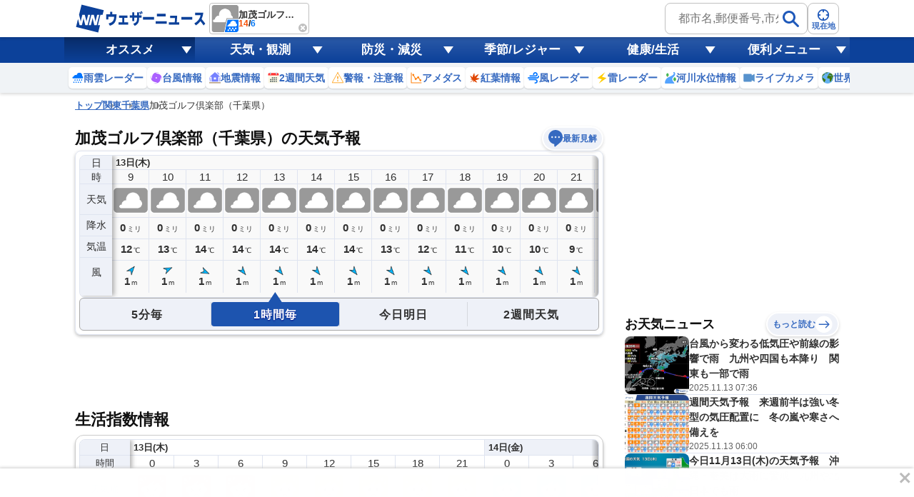

--- FILE ---
content_type: text/html; charset=utf-8
request_url: https://weathernews.jp/onebox/35.299699/140.177448/q=%E5%8A%A0%E8%8C%82%E3%82%B4%E3%83%AB%E3%83%95%E5%80%B6%E6%A5%BD%E9%83%A8%EF%BC%88%E5%8D%83%E8%91%89%E7%9C%8C%EF%BC%89&v=ee09763251a9512f1a90b8e9c264987528cd891b15f0aa380c4c87c5e8f9df5a&temp=c
body_size: 36515
content:
<!DOCTYPE html>
<html lang="ja">
<!-- 35.299699, 140.177448, 0 -->

<head>
    <meta charset="UTF-8">
    <title>加茂ゴルフ倶楽部（千葉県）の天気予報(1時間・今日明日・週間) - ウェザーニュース</title>
    <meta name="viewport"
        content="width=device-width,initial-scale=1.0,minimum-scale=1.0,maximum-scale=1.0,user-scalable=no">
    <meta name="apple-itunes-app" content="app-id=302955766">
    <meta name="viewport" content="width=device-width, initial-scale=1.0" />
    <meta name="description" content="【予報精度No.1】加茂ゴルフ倶楽部（千葉県）の天気予報を5分毎・1時間毎・今日明日・週間(10日間)で掲載中！今知りたい現地の天気は、ウェザーニュースアプリから届く空の写真で確認。世界最大級の気象情報会社ウェザーニューズの観測ネットワークと独自の予測モデル、AI分析で一番当たる予報をお届けします。" />
    <meta name="keywords" content="加茂ゴルフ倶楽部（千葉県）,天気予報,ウェザーニュース" />
    <meta name="twitter:card" content="summary_large_image" />
    <meta name="twitter:site" content="@wni_jp" />
    <meta name="twitter:creator" content="@wni_jp">
    <meta name="twitter:image" content="https://gvs.weathernews.jp/common/images/ogp/weather@1x.png">
    <meta name="twitter:title" content="加茂ゴルフ倶楽部（千葉県）の天気予報(1時間・今日明日・週間) - ウェザーニュース">
    <meta name="twitter:description" content="【予報精度No.1】加茂ゴルフ倶楽部（千葉県）の天気予報を5分毎・1時間毎・今日明日・週間(10日間)で掲載中！今知りたい現地の天気は、ウェザーニュースアプリから届く空の写真で確認。世界最大級の気象情報会社ウェザーニューズの観測ネットワークと独自の予測モデル、AI分析で一番当たる予報をお届けします。" />
    <meta property="fb:app_id" content="1500388770270212" />
    <meta property="og:type" content="website" />
    <meta property="og:site_name" content="ウェザーニュース" />
    <meta property="og:url" content="https://weathernews.jp/onebox/tenki/chiba/12219/" />
    <meta property="og:image" content="https://gvs.weathernews.jp/common/images/ogp/weather@1x.png" />
    <meta property="og:title" content="加茂ゴルフ倶楽部（千葉県）の天気予報(1時間・今日明日・週間) - ウェザーニュース">
    <meta property="og:description" content="【予報精度No.1】加茂ゴルフ倶楽部（千葉県）の天気予報を5分毎・1時間毎・今日明日・週間(10日間)で掲載中！今知りたい現地の天気は、ウェザーニュースアプリから届く空の写真で確認。世界最大級の気象情報会社ウェザーニューズの観測ネットワークと独自の予測モデル、AI分析で一番当たる予報をお届けします。" />
    <meta name="apple-mobile-web-app-capable" content="yes">
    <meta name="apple-mobile-web-app-title" content="加茂ゴルフ倶楽部（千葉県）付近の天気" />
    <meta name="format-detection" content="address=no">
    <link rel="icon" href="https://weathernews.jp/s/img/favicon.ico" sizes="32x32"><!-- 32×32 -->	
	<link rel="icon" href="https://weathernews.jp/s/img/icon.svg" type="image/svg+xml">
	<link rel="apple-touch-icon" href="https://weathernews.jp/s/img/apple-touch-icon.png"><!-- 180×180 -->
	<link rel="manifest" href="https://weathernews.jp/s/img/manifest.webmanifest">
    <link rel="stylesheet" href="https://site.weathernews.jp/site/onebox/css/sanitize.min.css">
    <link rel="stylesheet" href="https://site.weathernews.jp/site/onebox/css/header.min.css">
    <link rel="stylesheet" href="https://site.weathernews.jp/site/onebox/css/sub.min.css">
    <link rel="stylesheet" href="https://site.weathernews.jp/site/onebox/css/footer.min.css">
    <link rel="stylesheet" href="https://site.weathernews.jp/site/onebox/css/main.min.css">
    <link rel="stylesheet" href="https://site.weathernews.jp/site/onebox/css/pinpoint.min.css">
    <link rel="shortcut icon" type="image/x-icon" href="//weathernews.jp/s/img/favicon.ico">
    <link rel="canonical" href="https://weathernews.jp/onebox/tenki/chiba/12219/">
    <link rel="preload" as="image" href="https://gvs.weathernews.jp/onebox/img/wxicon/200.png"/>
    <!-- Google Tag Manager -->
    <script>
    (function(w,d,s,l,i){w[l]=w[l]||[];w[l].push({'gtm.start':new Date().getTime(),event:'gtm.js'});var f=d.getElementsByTagName(s)[0],j=d.createElement(s),dl=l!='dataLayer'?'&l='+l:'';j.async=true;j.src='https://www.googletagmanager.com/gtm.js?id='+i+dl;f.parentNode.insertBefore(j,f);})(window,document,'script','dataLayer','GTM-NQD3CBD7');
    </script>
    <!-- End Google Tag Manager -->
    <script src="https://ajax.googleapis.com/ajax/libs/jquery/3.0.0/jquery.min.js"></script>
    <script src="https://site.weathernews.jp/site/js/util/wniutil.min.js"></script>
    <style>
        [v-cloak] {
            opacity : 0 ;
        }
        @media screen and (min-width: 770px) {
            .switchTab>:first-child, .switchTab>:last-child {
                border-bottom-left-radius: 0;
                border-bottom-right-radius: 0;    
            }

            .wTable.day2 .wTable__inner {
                border-top-left-radius: 4px;
                border-top-right-radius: 4px;
                border-bottom-left-radius: 0px;
                border-bottom-right-radius: 0px;
            }

            .wTable.day2 .wTable__title {
                border-bottom: 1px solid #ececec;
            }

            .wTable.week, .wTable.week .wTable__head, .wTable.week .wTable__inner {
                border-top-left-radius : 0;
                border-top-right-radius: 0;
            }

            .wTable.week .wTable__title {
                border: 1px solid #ececec;
                border-bottom: none;
            }
            
            .wTable.day2 .wTable__title, .wTable.week .wTable__title, .switchTab>* {
                background-color: #f6f9fd;
            }

            .wTable.day2 .wTable__title > *, .wTable.week .wTable__title > * {
                color: #333;
            }
        }
    </style>
    <script>
        var randNum = Math.random();
        var UPR_TEST;
        var now = new Date();
        var nowHour = now.getHours();
        var nowYear = now.getFullYear();
        var nowMonth = String(now.getMonth() + 1).padStart(2,"0");
        var nowDate = String(now.getDate()).padStart(2,"0");
        if(0 <= nowHour && nowHour <= 5) {
            // 0時〜5時台までは昨日の日付を取得（18時〜6時までは夜間の情報を出したい）
            now.setDate(now.getDate()-1);
            nowYear = now.getFullYear();
            nowMonth = String(now.getMonth() + 1).padStart(2,"0");
            nowDate = String(now.getDate()).padStart(2,"0");
        }
        var today = nowYear + '-' + nowMonth + '-' + nowDate;
        if(randNum < 0.5){
            UPR_TEST = '0';
        } else {
            UPR_TEST = '1';
        }
    </script>
    <script>
        var use_yads = is_from_yn();
        function is_from_yn() {
            if (
                RegExp(/(?:\?|&)fm=yn(&|$)/).test(document.referrer) ||
                RegExp(/(?:\?|&)fm=yn(&|$)/).test(location.search) ||
                RegExp(/^https?:\/\/news\.yahoo\.co\.jp\//).test(document.referrer)
            ) {
                return true;
            }
            else {
                return false;
            }

        }
    </script>
    
    <script>
        var use_prebid = false;
        var use_apstag = true;
    </script>
    <script src="https://site.weathernews.jp/site/js/util/wniads/umd.min.js"></script>
    
    <script>
        var ads;
        function check_adv_hide() {
            if (RegExp(/^https?:\/\/weathernews\.jp\/s\/covid19\-weather\//).test(document.referrer)) return true;
            if (RegExp(/^https?:\/\/weathernews\.jp\/s\/news\/quake_noto2024\//).test(document.referrer)) return true;
            if (wniutil.is_sugotoku_app()) return true;
            else if (wniutil.is_app_pass_app()) return true;
            else if (false) return true;
            else return false;
        }

        function gpt_init() {
            var gpt_conf = [
                {
                    'unit_code': '/284705699/Onebox/Onebox_btm',
                    'size': [[160, 600], [320, 50], [336, 280], [120, 600], [200, 200], [320, 100], [300, 250], [300, 600],[320, 250]],
                    'slot_id': 'div-gpt-ad-1513594575498-0',
                    'mapping': [
                        { 'displaySize': [952, 400], 'adSize': [[300, 250], [336, 280], [320, 50], [320, 100], [200, 200], [300, 600], [160, 600], [120, 600]] },
                        { 'displaySize': [0, 0], 'adSize': [[300, 250], [336, 280], [320, 50], [320, 100], [200, 200]] }
                    ],
                    'apstag': use_apstag,
                    'has_parent': true,
                    'targeting': { 'area': 'CHIBA', 'category':('' == 'week') ? 'PINPOINT_WEEK' : 'PINPOINT', 'ui_pattern': 'PINPOINT', 'citycode': '12219'}
                }
            ]

            // SP Ad
            if (smart_platform) {
                gpt_conf.push(
                    {
                        'unit_code': '/284705699/Onebox/Onebox_below_week',
                        'size': [[200, 200], [320, 100], [320, 50], [300, 250], 'fluid', [336, 280], [320, 180], [1, 1], [320, 250]],
                        'slot_id': 'div-gpt-ad-1526363937901-0',
                        'apstag': use_apstag,
                        'has_parent': true,
                        'targeting': { 'area': 'CHIBA', 'category':('' == 'week') ? 'PINPOINT_WEEK' : 'PINPOINT', 'ui_pattern': 'PINPOINT', 'citycode': '12219' }
                    },
                    {
                        'unit_code': '/284705699/Onebox/Onebox_atf2',
                        'size': [[320, 50], [320, 100], 'fluid'],
                        'slot_id': 'div-gpt-ad-1630890223433-0',
                        'apstag': use_apstag,
                        'has_parent': true,
                        'targeting': { 'area': 'CHIBA', 'upr_test': UPR_TEST, 'category':('' == 'week') ? 'PINPOINT_WEEK' : 'PINPOINT', 'hour': nowHour, 'ui_pattern': 'PINPOINT', 'citycode': '12219' }
                    },
                    {
                        'unit_code': '/284705699/Onebox/Onebox_below_movie',
                        'size': [[320, 50], [336, 280], [1, 1], [300, 250], [200, 200], [320, 100], [320, 250]],
                        'slot_id': 'div-gpt-ad-1659956666930-0',
                        'apstag': use_apstag,
                        'has_parent': true,
                        'targeting': { 'area': 'CHIBA', 'category':('' == 'week') ? 'PINPOINT_WEEK' : 'PINPOINT', 'ui_pattern': 'PINPOINT', 'citycode': '12219' }
                    },
                    {
                        'unit_code': '/284705699/Onebox/Onebox_btf',
                        'size': [[320, 100], 'fluid', [320, 50], [300, 250], [200, 200], [320, 180], [336, 280]],
                        'slot_id': 'div-gpt-ad-1649291117541-0',
                        'apstag': use_apstag,
                        'has_parent': true,
                        'targeting': { 'area': 'CHIBA', 'category':('' == 'week') ? 'PINPOINT_WEEK' : 'PINPOINT', 'ui_pattern': 'PINPOINT', 'citycode': '12219' }
                    }
                );
            // PC Ad
            } else {
                gpt_conf.push(
                    {
                        'unit_code': '/284705699/Onebox/Onebox_atf_pc',
                        'size': [[320,50], [320,100], [468,60], [640,100], [728,90]],
                        'slot_id': 'div-gpt-ad-1658294899747-0',
                        'apstag': use_apstag,
                        'has_parent': true,
                        'targeting': { 'area': 'CHIBA', 'category':('' == 'week') ? 'PINPOINT_WEEK' : 'PINPOINT', 'ui_pattern': 'PINPOINT', 'citycode': '12219' }
                    },
                    {
                        'unit_code': '/284705699/Onebox/Onebox_stickyad_pc',
                        'size': [[970, 90], [640, 100], [640, 50], [950, 90], [728, 90], [950, 70]],
                        'slot_id': 'div-gpt-ad-1657185267868-0',
                        'apstag': use_apstag,
                        'has_parent': true,
                        'targeting': { 'area': 'CHIBA', 'category':('' == 'week') ? 'PINPOINT_WEEK' : 'PINPOINT', 'ui_pattern': 'PINPOINT', 'citycode': '12219' }
                    },
                    {
                        'unit_code': '/284705699/Onebox/Onebox_below_week_pc',
                        'size': [[1, 1], [336, 280]],
                        'slot_id': 'div-gpt-ad-1659955769033-0',
                        'apstag': use_apstag,
                        'has_parent': true,
                        'targeting': { 'area': 'CHIBA', 'category':('' == 'week') ? 'PINPOINT_WEEK' : 'PINPOINT', 'ui_pattern': 'PINPOINT', 'citycode': '12219' }
                    },
                    {
                        'unit_code': '/284705699/Onebox/Onebox_below_week_pc_right',
                        'size': [[1, 1], [336, 280]],
                        'slot_id': 'div-gpt-ad-1659955895494-0',
                        'apstag': use_apstag,
                        'has_parent': true,
                        'targeting': { 'area': 'CHIBA', 'category':('' == 'week') ? 'PINPOINT_WEEK' : 'PINPOINT', 'ui_pattern': 'PINPOINT', 'citycode': '12219' }
                    },
                    {
                        'unit_code': '/284705699/Onebox/Onebox_below_movie_pc',
                        'size': [[1, 1], [336, 280]],
                        'slot_id': 'div-gpt-ad-1658405728434-0',
                        'apstag': use_apstag,
                        'has_parent': true,
                        'targeting': { 'area': 'CHIBA', 'category':('' == 'week') ? 'PINPOINT_WEEK' : 'PINPOINT', 'ui_pattern': 'PINPOINT', 'citycode': '12219' }
                    },
                    {
                        'unit_code': '/284705699/Onebox/Onebox_below_movie_pc_right',
                        'size': [[1, 1], [336, 280]],
                        'slot_id': 'div-gpt-ad-1659956067128-0',
                        'apstag': use_apstag,
                        'has_parent': true,
                        'targeting': { 'area': 'CHIBA', 'category':('' == 'week') ? 'PINPOINT_WEEK' : 'PINPOINT', 'ui_pattern': 'PINPOINT', 'citycode': '12219' }
                    },
                    {
                        'unit_code': '/284705699/Onebox/Onebox_btf2_pc',
                        'size': [[1, 1], [300, 250], [320, 180], [320, 50], [336, 280], [300, 600], [120, 600], [200, 200], [320, 100], [160, 600]],
                        'slot_id': 'div-gpt-ad-1658405835084-0',
                        'apstag': use_apstag,
                        'has_parent': true,
                        'targeting': { 'area': 'CHIBA', 'category':('' == 'week') ? 'PINPOINT_WEEK' : 'PINPOINT', 'ui_pattern': 'PINPOINT', 'citycode': '12219' }
                    },
                    {
                        'unit_code': '/284705699/Onebox/Onebox_btf_pc',
                        'size': [[300, 600], [320, 180],  [300, 250], [320, 50], [336, 280], [200, 200], [320, 100], [1, 1], 'fluid'],
                        'slot_id': 'div-gpt-ad-1603093335136-0',
                        'apstag': use_apstag,
                        'has_parent': true,
                        'targeting': { 'area': 'CHIBA', 'category':('' == 'week') ? 'PINPOINT_WEEK' : 'PINPOINT', 'ui_pattern': 'PINPOINT', 'citycode': '12219' }
                    }
                );
            }

            var sticky_conf = {
                'default': { "unit_code": "/284705699/Onebox/Onebox_sticky_ad", "size": [[320, 100], [320, 50]], "slot_id": "div-gpt-ad-sticky", "apstag": use_apstag, 'targeting': { 'category':('' == 'week') ? 'PINPOINT_WEEK' : 'PINPOINT', 'ui_pattern': 'PINPOINT', 'citycode': '12219' } },
            }
            sticky_conf['sugotoku'] = sticky_conf['smartpass'] = sticky_conf['apppass'] = sticky_conf['app'] = sticky_conf.default;

            ads = new WNIAds({ 'gpt_conf': gpt_conf, 'use_default': true, 'lazyload': { fetchMarginPercent: 100, renderMarginPercent: 50 }, 'gpt_sticky_conf': sticky_conf, "sticky": { 'disableApp': true }, "use_prebids": use_prebid });
            if (argv['typh1915'] != 1) {

                ads.init_ads();

            }
        }
        if (!check_adv_hide()) {
            document.addEventListener('DOMContentLoaded', gpt_init);
        } else {
            var adStyle = document.createElement('style');
            adStyle.type = 'text/css';
            adStyle.innerText = '.ad-box {display:none;}';
            document.getElementsByTagName('HEAD').item(0).appendChild(adStyle);
        }
    </script>
    <script>
            /* Setting Path for GA */
            var sendParamList = ["fm"]; /* set this param for manual */
            var sendParamStr  = "";
            var p = location.search.split("?");
            if (p[1]) {
                    var q = p[1].split("&").sort(function(a,b){if(a>b) return 1;else return -1});
                    var l = q.length;
                    for (var i = 0; i < l; i++) {
                            var kv = q[i].split("=");
                            for(var j = 0; j < sendParamList.length;j++){
                                    if(kv[0] === sendParamList[j]){
                                            sendParamStr += q[i] + "&";
                                            break;
                                    }
                            }
                    }
            };
            var Path = location.pathname;
            var c = (Path.match(/\?/)) ? "&" : "?";
            Path += c + sendParamStr.slice(0,-1);
    </script>
    <!-- Global Site Tag (gtag.js) - Google Analytics -->
    <script async src="https://www.googletagmanager.com/gtag/js?id=UA-72962242-1"></script>
    <script>
            window.dataLayer = window.dataLayer || [];
            function gtag(){dataLayer.push(arguments);}
            gtag('js', new Date());
            gtag('config', 'G-744EN7FZFC', { 'page_path': Path , 'ticker': 0 });
    </script>
</head>

<body id="body">
    <!-- Google Tag Manager (noscript) -->
    <noscript><iframe src="https://www.googletagmanager.com/ns.html?id=GTM-NQD3CBD7" height="0" width="0" style="display:none;visibility:hidden"></iframe></noscript>
    <!-- End Google Tag Manager (noscript) -->
    <div id="header" class="globalHeader is-fixed" ref="target" data-visible="on" data-menu="off">
        <div class="top">
            <div class="inner wrap">
                <div class="logo">
                    <a href="https://weathernews.jp/?fm=header">
                        <img src="https://gvs.weathernews.jp/onebox/img/header/logo_wni.svg" width="184" height="40" alt="ウェザーニュース" class="pc">
                        <img src="https://gvs.weathernews.jp/onebox/img/header/logo_wni_sp.svg" width="36" height="36" alt="ウェザーニュース" class="sp">
                    </a>
                </div>
                <div class="history" v-cloak>
                    <div class="historyItem" :id="index" v-for="(item,index) in fcst_hist">
                        <a :href="item.url" class="link">
                            <figure class="image">
                                <img class="wx__icon" :src="item.telop" width="38" height="38" alt="">
                            </figure>
                            <div class="hist__content">
                                <p class="text">{{item.cityname}}</p>
                                <p class="temp">
                                    <span class="high">{{item.high}}</span>
                                    /
                                    <span class="low">{{item.low}}</span>
                                </p>
                            </div>
                        </a>
                        <div class="close" @click="historyClose(index)"></div>
                    </div>
                </div>
                <div class="headerSearch">
                    <form class="form pc" onsubmit="search_city_input('search_pc');return false;">
                        <label class="search">
                            <input id="search_pc" class="input" placeholder="都市名,郵便番号,市外局番など" type="text">
                            <button class="submit">
                                <img src="https://gvs.weathernews.jp/onebox/img/icon/icon_mushimegane.svg" width="30" height="30" alt="" loading="lazy">
                            </button>
                        </label>
                        <section class="search_pc_block" style="display:none" id="search_result1"></section>
                    </form>
                    <button id="headerOverlayBtn__search" class="button sp">
                        <span class="plainImage">
                            <img src="https://gvs.weathernews.jp/onebox/img/icon/icon_mushimegane--blue.svg" width="20" height="20" alt="" loading="lazy">
                        </span>
                        <span class="text">検索</span>
                    </button>
                    <button class="button" onclick="ga_and_go('https://weathernews.jp/onebox/gps.html?fm=header','gps_link_btn'); return false;">
                        <span class="plainImage">
                            <img src="https://gvs.weathernews.jp/onebox/img/icon/icon_search.svg" width="20" height="20" alt="" loading="lazy">
                        </span>
                        <span class="text">現在地</span>
                    </button>
                </div>
            </div>
            <div class="button_arrow_icon sp" ref="button" v-on:click="pushArrowButton">
                <div class="circle"></div>
            </div>
        </div>
        <section id="headerOverlay" class="headerOverlay">
            <section class="headerOverlay__content">
                <div id="overlayCloseBtn" class="closeButton"><span></span></div>
                <div class="headerOverlay__wrap">
                    <section id="headerOverlayContent__search">
                        <p class="search_tit" style="margin-bottom: 10px;">天気予報を検索</p>
                        <form onsubmit="search_city_input('search_sp');return false;">
                            <label for="" class="headerInputText">
                                <input id="search_sp" type="text" placeholder="都市名,郵便番号,市外局番など" class="form-txt">
                                <button type="submit">
                                    <img src="https://gvs.weathernews.jp/onebox/img/icon/icon_mushimegane.svg" width="30px" height="30px" class="icon" alt="">
                                </button>
                            </label>
                        </form>
                    </section>
                    <div class="sp" style="display:none" id="search_result2"></div>
                    <section id="headerOverlayContent__menu">
                        <section class="headerListMenu__group">
                            <p class="headerListMenu__title">天気メニュー</p>
                            <ul class="headerListMenu even">
                                <li class="headerListMenu__item"><a href="https://weathernews.jp/?fm=header"><i class="ico"><img loading="lazy" src="https://gvs.weathernews.jp/onebox/img/icon/list-menu_icon_forecast.svg" data-original="https://gvs.weathernews.jp/onebox/img/icon/list-menu_icon_forecast.svg" style=""></i>天気予報</a></li>
                                <li class="headerListMenu__item"><a href="https://weathernews.jp/onebox/tenki/week/?fm=header"><i class="ico"><img loading="lazy" src="https://gvs.weathernews.jp/onebox/img/header/icon_weekly.svg" data-original="https://gvs.weathernews.jp/onebox/img/header/icon_weekly.svg" style=""></i>2週間天気</a></li>
                                <li class="headerListMenu__item"><a href="https://weathernews.jp/onebox/radar/?fm=header"><i class="ico"><img loading="lazy" src="https://gvs.weathernews.jp/onebox/img/icon/list-menu_icon_radar.svg" data-original="https://gvs.weathernews.jp/onebox/img/icon/list-menu_icon_radar.svg" style=""></i>雨雲レーダー</a></li>
                                <li class="headerListMenu__item"><a href="https://weathernews.jp/guerrilla/?fm=header"><i class="ico"><img loading="lazy" src="https://gvs.weathernews.jp/onebox/img/header/icon_guerrilla_cloud.svg" data-original="https://gvs.weathernews.jp/onebox/img/header/icon_guerrilla_cloud.svg" style=""></i>ゲリラ雷雨レーダー</a></li>
                                <li class="headerListMenu__item"><a href="https://weathernews.jp/onebox/chart/?fm=header"><i class="ico"><img loading="lazy" src="https://gvs.weathernews.jp/onebox/img/icon/list-menu_icon_wxchart.svg" data-original="https://gvs.weathernews.jp/onebox/img/icon/list-menu_icon_wxchart.svg" style=""></i>天気図</a></li>
                                <li class="headerListMenu__item"><a href="https://weathernews.jp/onebox/satellite/?fm=header"><i class="ico"><img loading="lazy" src="https://gvs.weathernews.jp/onebox/img/icon/list-menu_icon_satellite.svg" data-original="https://gvs.weathernews.jp/onebox/img/icon/list-menu_icon_satellite.svg" style=""></i>気象衛星</a></li>
                                <li class="headerListMenu__item"><a href="https://weathernews.jp/s/topics/?fm=header"><i class="ico"><img loading="lazy" src="https://gvs.weathernews.jp/onebox/img/menu/icon_topics.svg" data-original="https://gvs.weathernews.jp/onebox/img/menu/icon_topics.svg" style=""></i>お天気ニュース</a></li>
                                <li class="headerListMenu__item"><a href="https://weathernews.jp/onebox/tenki/world/?fm=header"><i class="ico"><img loading="lazy" src="https://gvs.weathernews.jp/onebox/img/icon/list-menu_icon_world.svg" data-original="https://gvs.weathernews.jp/onebox/img/icon/list-menu_icon_world.svg" style=""></i>世界天気</a></li>
                                <li class="headerListMenu__item"><a href="https://weathernews.jp/onebox/amedas/?fm=header"><i class="ico"><img loading="lazy" src="https://gvs.weathernews.jp/onebox/img/icon/list-menu_icon_obsdata.svg" data-original="https://gvs.weathernews.jp/onebox/img/icon/list-menu_icon_obsdata.svg" style=""></i>アメダス(実況天気)</a></li>
                                <li class="headerListMenu__item"><a href="https://weathernews.jp/onebox/amedas/ranking/?fm=header"><i class="ico"><img loading="lazy" src="https://gvs.weathernews.jp/onebox/img/header/icon_amedas_ranking.svg" data-original="https://gvs.weathernews.jp/onebox/img/header/icon_amedas_ranking.svg" style=""></i>アメダスランキング</a></li>
                                <li class="headerListMenu__item"><a href="https://weathernews.jp/onebox/thunder/?fm=header"><i class="ico"><img loading="lazy" src="https://gvs.weathernews.jp/onebox/img/icon/list-menu_icon_thunder.svg" data-original="https://gvs.weathernews.jp/onebox/img/icon/list-menu_icon_thunder.svg" style=""></i>雷レーダー</a></li>
                                <li class="headerListMenu__item"><a href="https://weathernews.jp/s/kosa/radar.html?fm=header"><i class="ico"><img loading="lazy" src="https://gvs.weathernews.jp/onebox/img/header/icon_kosa_radar.svg" data-original="https://gvs.weathernews.jp/onebox/img/header/icon_kosa_radar.svg" style=""></i>黄砂レーダー</a></li>
                                <li class="headerListMenu__item"><a href="https://weathernews.jp/onebox/wind/?fm=header"><i class="ico"><img loading="lazy" src="https://gvs.weathernews.jp/onebox/img/header/icon_wind.svg" data-original="https://gvs.weathernews.jp/onebox/img/header/icon_wind.svg" style=""></i>風レーダー</a></li>
                                <li class="headerListMenu__item"><a href="https://wxrepo.weathernews.jp/report/?fm=header"><i class="ico"><img loading="lazy" src="https://gvs.weathernews.jp/onebox/img/icon/list-menu_icon_report.svg" data-original="https://gvs.weathernews.jp/onebox/img/icon/list-menu_icon_report.svg" style=""></i>ウェザーリポート</a></li>
                                <li class="headerListMenu__item"><a href="https://weathernews.jp/onebox/river/?fm=header"><i class="ico"><img loading="lazy" src="https://gvs.weathernews.jp/onebox/img/header/icon_river.svg" data-original="https://gvs.weathernews.jp/onebox/img/header/icon_river.svg" style=""></i>河川水位情報</a></li>
                                <li class="headerListMenu__item"><a href="https://weathernews.jp/onebox/livecam/?fm=header"><i class="ico"><img loading="lazy" src="https://gvs.weathernews.jp/onebox/img/icon/list-menu_icon_livecam.svg" data-original="https://gvs.weathernews.jp/onebox/img/icon/list-menu_icon_livecam.svg" style=""></i>ライブカメラ</a></li>
                                <li class="headerListMenu__item"><a href="https://weathernews.jp/opinion/?fm=header"><i class="ico"><img loading="lazy" src="https://gvs.weathernews.jp/onebox/img/icon/list-menu_icon_opinion.svg" data-original="https://gvs.weathernews.jp/onebox/img/icon/list-menu_icon_opinion.svg" style=""></i>長期予報</a></li>
                                <li class="headerListMenu__item"><a href="https://weathernews.jp/wnl/?fm=header"><i class="ico"><img loading="lazy" src="https://gvs.weathernews.jp/onebox/img/menu/icon_wnl.svg" data-original="https://gvs.weathernews.jp/onebox/img/menu/icon_wnl.svg" style=""></i>ウェザーニュースLiVE</a></li>
                            </ul>
                        </section>
                        <section class="headerListMenu__group">
                            <p class="headerListMenu__title">防災・減災メニュー</p>
                            <ul class="headerListMenu even">
                                <li class="headerListMenu__item"><a href="https://weathernews.jp/onebox/warn/?fm=header"><i class="ico"><img loading="lazy" src="https://gvs.weathernews.jp/onebox/img/icon/list-menu_icon_warning.svg" data-original="https://gvs.weathernews.jp/onebox/img/icon/list-menu_icon_warning.svg" style=""></i>警報・注意報</a></li>
                                <li class="headerListMenu__item"><a href="https://weathernews.jp/onebox/typhoon/?fm=header"><i class="ico"><img loading="lazy" src="https://gvs.weathernews.jp/onebox/img/icon/list-menu_icon_typhoon.svg" data-original="https://gvs.weathernews.jp/onebox/img/icon/list-menu_icon_typhoon.svg" style=""></i>台風情報</a></li>
                                <li class="headerListMenu__item"><a href="https://weathernews.jp/quake/?fm=header"><i class="ico"><img loading="lazy" src="https://gvs.weathernews.jp/onebox/img/icon/list-menu_icon_quake.svg" data-original="https://gvs.weathernews.jp/onebox/img/icon/list-menu_icon_quake.svg" style=""></i>地震情報</a></li>
                                <li class="headerListMenu__item"><a href="https://weathernews.jp/tsunami/?fm=header"><i class="ico"><img loading="lazy" src="https://gvs.weathernews.jp/onebox/img/icon/list-menu_icon_tsunami.svg" data-original="https://gvs.weathernews.jp/onebox/img/icon/list-menu_icon_tsunami.svg" style=""></i>津波情報</a></li>
                                <li class="headerListMenu__item"><a href="https://weathernews.jp/s/volcano/?fm=header"><i class="ico"><img loading="lazy" src="https://gvs.weathernews.jp/onebox/img/icon/list-menu_icon_volcano.svg" data-original="https://gvs.weathernews.jp/onebox/img/icon/list-menu_icon_volcano.svg" style=""></i>火山情報</a></li>
                                <li class="headerListMenu__item"><a href="https://weathernews.jp/onebox/evacuation/?fm=header"><i class="ico"><img loading="lazy" src="https://gvs.weathernews.jp/onebox/img/header/icon_evacuation.svg" data-original="https://gvs.weathernews.jp/onebox/img/header/icon_evacuation.svg" style=""></i>避難情報</a></li>
                            </ul>
                        </section>
                        <section class="headerListMenu__group">
                            <p class="headerListMenu__title">自然・季節・レジャー情報</p>
                            <ul class="headerListMenu even">
                                <li class="headerListMenu__item"><a href="https://weathernews.jp/pollen/?fm=header"><i class="ico"><img loading="lazy" src="https://gvs.weathernews.jp/onebox/img/icon/list-menu_icon_pollen.svg" data-original="https://gvs.weathernews.jp/onebox/img/icon/list-menu_icon_pollen.svg" style=""></i>花粉飛散情報</a></li>
                                <li class="headerListMenu__item"><a href="https://weathernews.jp/sakura/?fm=header"><i class="ico"><img loading="lazy" src="https://gvs.weathernews.jp/onebox/img/icon/list-menu_icon_sakura.svg" data-original="https://gvs.weathernews.jp/onebox/img/icon/list-menu_icon_sakura.svg" style=""></i>さくら開花情報</a></li>
                                <li class="headerListMenu__item"><a href="https://weathernews.jp/hotaru/?fm=header"><i class="ico"><img loading="lazy" src="https://gvs.weathernews.jp/onebox/img/menu/icon_hotaru.svg" data-original="https://gvs.weathernews.jp/onebox/img/menu/icon_hotaru.svg" style=""></i>ほたる情報</a></li>
                                <li class="headerListMenu__item"><a href="https://weathernews.jp/ajisai/?fm=header"><i class="ico"><img loading="lazy" src="https://gvs.weathernews.jp/onebox/img/menu/icon_ajisai.svg" data-original="https://gvs.weathernews.jp/onebox/img/menu/icon_ajisai.svg" style=""></i>あじさい情報</a></li>
                                <li class="headerListMenu__item"><a href="https://weathernews.jp/heatstroke/?fm=header"><i class="ico"><img loading="lazy" src="https://gvs.weathernews.jp/onebox/img/menu/icon_heatstroke.svg" data-original="https://gvs.weathernews.jp/onebox/img/menu/icon_heatstroke.svg" style=""></i>熱中症予報</a></li>
                                <li class="headerListMenu__item"><a href="https://weathernews.jp/hanabi/?fm=header"><i class="ico"><img loading="lazy" src="https://gvs.weathernews.jp/onebox/img/menu/icon_fireworks.svg" data-original="https://gvs.weathernews.jp/onebox/img/menu/icon_fireworks.svg" style=""></i>花火天気</a></li>
                                <li class="headerListMenu__item"><a href="https://weathernews.jp/koyo/?fm=header"><i class="ico"><img loading="lazy" src="https://gvs.weathernews.jp/onebox/img/menu/icon_koyo.svg" data-original="https://gvs.weathernews.jp/onebox/img/menu/icon_koyo.svg" style=""></i>紅葉情報</a></li>
                                <li class="headerListMenu__item"><a href="https://weathernews.jp/illumi/?fm=header"><i class="ico"><img loading="lazy" src="https://gvs.weathernews.jp/onebox/img/menu/icon_illumi.svg" data-original="https://gvs.weathernews.jp/onebox/img/menu/icon_illumi.svg" style=""></i>イルミネーション</a></li>
                                <li class="headerListMenu__item"><a href="https://weathernews.jp/ski/?fm=header"><i class="ico"><img loading="lazy" src="https://gvs.weathernews.jp/onebox/img/menu/icon_ski.svg" data-original="https://gvs.weathernews.jp/onebox/img/menu/icon_ski.svg" style=""></i>スキー＆スノボ</a></li>
                                <li class="headerListMenu__item"><a href="https://weathernews.jp/sunrise/?fm=header"><i class="ico"><img loading="lazy" src="https://gvs.weathernews.jp/onebox/img/menu/icon_sunrise.svg" data-original="https://gvs.weathernews.jp/onebox/img/menu/icon_sunrise.svg" style=""></i>初日の出</a></li>
                                <li class="headerListMenu__item"><a href="https://weathernews.jp/hatsumoude/?fm=header"><i class="ico"><img loading="lazy" src="https://gvs.weathernews.jp/onebox/img/menu/icon_hatsumoude.svg" data-original="https://gvs.weathernews.jp/onebox/img/menu/icon_hatsumoude.svg" style=""></i>初詣</a></li>
                                <li class="headerListMenu__item"><a href="https://weathernews.jp/pain/?fm=header"><i class="ico"><img loading="lazy" src="https://gvs.weathernews.jp/onebox/img/menu/icon_pain.svg" data-original="https://gvs.weathernews.jp/onebox/img/menu/icon_pain.svg" style=""></i>天気痛予報</a></li>
                                <li class="headerListMenu__item"><a href="https://weathernews.jp/clothes/?fm=header"><i class="ico"><img loading="lazy" src="https://weathernews.jp/onebox/img/icon/icon_clothes.svg" data-original="https://weathernews.jp/onebox/img/icon/icon_clothes.svg" style=""></i>服装予報</a></li>
                                <li class="headerListMenu__item"><a href="https://weathernews.jp/s/laundry/?fm=header"><i class="ico"><img loading="lazy" src="https://gvs.weathernews.jp/onebox/img/menu/icon_sentaku.svg" data-original="https://gvs.weathernews.jp/onebox/img/menu/icon_sentaku.svg" style=""></i>お洗濯情報</a></li>
                                <li class="headerListMenu__item"><a href="https://weathernews.jp/s/uv/?fm=header"><i class="ico"><img loading="lazy" src="https://gvs.weathernews.jp/onebox/img/menu/icon_uv.svg" data-original="https://gvs.weathernews.jp/onebox/img/menu/icon_uv.svg" style=""></i>紫外線情報</a></li>
                                <li class="headerListMenu__item"><a href="https://weathernews.jp/s/star/?fm=header"><i class="ico"><img loading="lazy" src="https://gvs.weathernews.jp/onebox/img/icon/list-menu_icon_star.svg" data-original="https://gvs.weathernews.jp/onebox/img/icon/list-menu_icon_star.svg" style=""></i>星空・天体情報</a></li>
                                <li class="headerListMenu__item"><a href="https://weathernews.jp/mountain/?fm=header"><i class="ico"><img loading="lazy" src="https://gvs.weathernews.jp/onebox/img/header/icon_mountain.svg" data-original="https://gvs.weathernews.jp/onebox/img/header/icon_mountain.svg" style=""></i>山の天気</a></li>
                                <li class="headerListMenu__item"><a href="https://weathernews.jp/sky/?fm=header"><i class="ico"><img loading="lazy" src="https://gvs.weathernews.jp/onebox/img/header/icon_sky.svg" data-original="https://gvs.weathernews.jp/onebox/img/header/icon_sky.svg" style=""></i>空の天気</a></li>
                                <li class="headerListMenu__item"><a href="https://weathernews.jp/s/fishing/?fm=header"><i class="ico"><img loading="lazy" src="https://gvs.weathernews.jp/onebox/img/menu/icon_fishing.svg" data-original="https://gvs.weathernews.jp/onebox/img/menu/icon_fishing.svg" style=""></i>釣り天気</a></li>
                                <li class="headerListMenu__item"><a href="https://weathernews.jp/s/marine/?fm=header"><i class="ico"><img loading="lazy" src="https://gvs.weathernews.jp/onebox/img/menu/icon_marine.svg" data-original="https://gvs.weathernews.jp/onebox/img/menu/icon_marine.svg" style=""></i>マリン天気</a></li>
                                <li class="headerListMenu__item"><a href="https://weathernews.jp/golf/?fm=header"><i class="ico"><img loading="lazy" src="https://gvs.weathernews.jp/onebox/img/icon/list-menu_icon_golf.svg" data-original="https://gvs.weathernews.jp/onebox/img/icon/list-menu_icon_golf.svg" style=""></i>ゴルフ場の天気</a></li>
                                <li class="headerListMenu__item"><a href="https://weathernews.jp/s/stadium/?fm=header"><i class="ico"><img loading="lazy" src="https://gvs.weathernews.jp/onebox/img/icon/list-menu_icon_stadium.svg" data-original="https://gvs.weathernews.jp/onebox/img/icon/list-menu_icon_stadium.svg" style=""></i>スポーツ天気</a></li>
                                <li class="headerListMenu__item"><a href="https://weathernews.jp/cold/?fm=header"><i class="ico"><img loading="lazy" src="https://gvs.weathernews.jp/onebox/img/menu/icon_cold.svg" data-original="https://gvs.weathernews.jp/onebox/img/menu/icon_cold.svg" style=""></i>風邪予防指数</a></li>
                                <li class="headerListMenu__item"><a href="https://weathernews.jp/dry/?fm=header"><i class="ico"><img loading="lazy" src="https://gvs.weathernews.jp/onebox/img/menu/icon_dry.svg" data-original="https://gvs.weathernews.jp/onebox/img/menu/icon_dry.svg" style=""></i>乾燥指数</a></li>
                            </ul>
                        </section>
                        <section class="headerListMenu__group">
                            <p class="headerListMenu__title">便利なメニュー</p>
                            <ul class="headerListMenu even">
                                <li class="headerListMenu__item"><a href="https://weathernews.jp/about_forecast/?fm=header"><i class="ico"><img loading="lazy" src="https://gvs.weathernews.jp/onebox/img/icon/icon_NO1.svg" data-original="https://gvs.weathernews.jp/onebox/img/icon/icon_NO1.svg" style=""></i>予報精度向上の取り組み</a></li>
                                <li class="headerListMenu__item"><a href="https://weathernews.jp/about_forecast/faq/?fm=header"><i class="ico"><img loading="lazy" src="https://gvs.weathernews.jp/onebox/img/icon/icon_Ch_family.png" data-original="https://gvs.weathernews.jp/onebox/img/icon/icon_Ch_family.png" style=""></i>予報に関するFAQ</a></li>
                                <li class="headerListMenu__item"><a href="https://weathernews.myshopify.com/?fm=header"><i class="ico"><img loading="lazy" src="https://gvs.weathernews.jp/onebox/img/menu/icon_sorashop.svg" data-original="https://gvs.weathernews.jp/onebox/img/menu/icon_sorashop.svg" style=""></i>SORASHOP</a></li>
                                <li class="headerListMenu__item"><a href="http://labs.weathernews.jp/data.html?fm=header"><i class="ico"><img loading="lazy" src="https://gvs.weathernews.jp/onebox/img/icon/list-menu_icon_labs.svg" data-original="https://gvs.weathernews.jp/onebox/img/icon/list-menu_icon_labs.svg" style=""></i>Labs Ch.</a></li>
                                <li class="headerListMenu__item"><a href="https://weathernews.jp/s/solution/?fm=header"><i class="ico"><img loading="lazy" src="https://gvs.weathernews.jp/onebox/img/icon/list-menu_icon_mysolution.svg" data-original="https://gvs.weathernews.jp/onebox/img/icon/list-menu_icon_mysolution.svg" style=""></i>マイソリューション</a></li>
                                <li class="headerListMenu__item"><a href="https://weathernews.jp/quake/html/urgentquake.html?fm=header"><i class="ico"><img loading="lazy" src="https://gvs.weathernews.jp/onebox/img/icon/list-menu_icon_10sec.svg" data-original="https://gvs.weathernews.jp/onebox/img/icon/list-menu_icon_10sec.svg" style=""></i>The Last 10-second</a></li>
                            </ul>
                        </section>
                    </section>
                </div>
            </section>
        </section>
        <div class="menu">
            <ul class="menu-inner wrap">
                <li class="menu-item is-selected" id="headerGlobalMenu01"><span>オススメ</span></li>
                <li class="menu-item" id="headerGlobalMenu02"><span>天気・観測</span></li>
                <li class="menu-item" id="headerGlobalMenu03"><span>防災・減災</span></li>
                <li class="menu-item" id="headerGlobalMenu04"><span>季節/レジャー</span></li>
                <li class="menu-item" id="headerGlobalMenu05"><span>健康/生活</span></li>
                <li class="menu-item" id="headerGlobalMenu06"><span>便利メニュー</span></li>
            </ul>
        </div>
        <div id="headerMenu" class="item">
            <ul class="wrap item-inner is-selected" id="headerGlobalSubMenu01">
                <li>
                    <a href="https://weathernews.jp/onebox/radar/?fm=header" class="recommendItem">
                        
                        <figure class="image">
                            <img src="https://gvs.weathernews.jp/onebox/img/header/icon_radar.svg" width="16" height="16" alt="" loading="lazy">
                        </figure>
                        
                        <p class="text">雨雲レーダー</p>
                    </a>
                </li>
                <li>
                    <a href="https://weathernews.jp/onebox/typhoon/?fm=header" class="recommendItem">
                        
                        <figure class="image">
                            <img src="https://gvs.weathernews.jp/onebox/img/header/icon_typhoon.svg" width="16" height="16" alt="" loading="lazy">
                        </figure>
                        
                        <p class="text">台風情報</p>
                    </a>
                </li>
                <li>
                    <a href="https://weathernews.jp/quake/?fm=header" class="recommendItem">
                        
                        <figure class="image">
                            <img src="https://gvs.weathernews.jp/onebox/img/header/icon_quake2.svg" width="16" height="16" alt="" loading="lazy">
                        </figure>
                        
                        <p class="text">地震情報</p>
                    </a>
                </li>
                <li>
                    <a href="https://weathernews.jp/onebox/tenki/week/?fm=header" class="recommendItem">
                        
                        <figure class="image">
                            <img src="https://gvs.weathernews.jp/onebox/img/header/icon_weekly.svg" width="16" height="16" alt="" loading="lazy">
                        </figure>
                        
                        <p class="text">2週間天気</p>
                    </a>
                </li>
                <li>
                    <a href="https://weathernews.jp/onebox/warn/?fm=header" class="recommendItem">
                        
                        <figure class="image">
                            <img src="https://gvs.weathernews.jp/onebox/img/icon/list-menu_icon_warning.svg" width="16" height="16" alt="" loading="lazy">
                        </figure>
                        
                        <p class="text">警報・注意報</p>
                    </a>
                </li>
                <li>
                    <a href="https://weathernews.jp/onebox/amedas/?fm=header" class="recommendItem">
                        
                        <figure class="image">
                            <img src="https://gvs.weathernews.jp/onebox/img/header/icon_amedas.svg" width="16" height="16" alt="" loading="lazy">
                        </figure>
                        
                        <p class="text">アメダス</p>
                    </a>
                </li>
                <li>
                    <a href="https://weathernews.jp/koyo/?fm=header" class="recommendItem">
                        
                        <figure class="image">
                            <img src="https://gvs.weathernews.jp/onebox/img/header/icon_koyo.svg" width="16" height="16" alt="" loading="lazy">
                        </figure>
                        
                        <p class="text">紅葉情報</p>
                    </a>
                </li>
                <li>
                    <a href="https://weathernews.jp/onebox/wind/?fm=header" class="recommendItem">
                        
                        <figure class="image">
                            <img src="https://gvs.weathernews.jp/onebox/img/header/icon_wind.svg" width="16" height="16" alt="" loading="lazy">
                        </figure>
                        
                        <p class="text">風レーダー</p>
                    </a>
                </li>
                <li>
                    <a href="https://weathernews.jp/onebox/thunder/?fm=header" class="recommendItem">
                        
                        <figure class="image">
                            <img src="https://gvs.weathernews.jp/onebox/img/icon/list-menu_icon_thunder.svg" width="16" height="16" alt="" loading="lazy">
                        </figure>
                        
                        <p class="text">雷レーダー</p>
                    </a>
                </li>
                <li>
                    <a href="https://weathernews.jp/onebox/river/?fm=header" class="recommendItem">
                        
                        <figure class="image">
                            <img src="https://gvs.weathernews.jp/onebox/img/header/icon_river.svg" width="16" height="16" alt="" loading="lazy">
                        </figure>
                        
                        <p class="text">河川水位情報</p>
                    </a>
                </li>
                <li>
                    <a href="https://weathernews.jp/onebox/livecam/?fm=header" class="recommendItem">
                        
                        <figure class="image">
                            <img src="https://gvs.weathernews.jp/onebox/img/header/icon_livecam.svg" width="16" height="16" alt="" loading="lazy">
                        </figure>
                        
                        <p class="text">ライブカメラ</p>
                    </a>
                </li>
                <li>
                    <a href="https://weathernews.jp/onebox/tenki/world/?fm=header" class="recommendItem">
                        
                        <figure class="image">
                            <img src="https://gvs.weathernews.jp/onebox/img/header/list-menu_icon_world.svg" width="16" height="16" alt="" loading="lazy">
                        </figure>
                        
                        <p class="text">世界天気</p>
                    </a>
                </li>
                <li>
                    <a href="https://weathernews.jp/mountain/?fm=header" class="recommendItem">
                        
                        <figure class="image">
                            <img src="https://gvs.weathernews.jp/onebox/img/header/icon_mountain.svg" width="16" height="16" alt="" loading="lazy">
                        </figure>
                        
                        <p class="text">山の天気</p>
                    </a>
                </li>
                <li>
                    <a href="https://weathernews.jp/s/topics/?fm=header" class="recommendItem">
                        
                        <figure class="image">
                            <img src="https://gvs.weathernews.jp/onebox/img/header/icon_topics.svg" width="16" height="16" alt="" loading="lazy">
                        </figure>
                        
                        <p class="text">お天気ニュース</p>
                    </a>
                </li>
                <li>
                    <a href="https://wxrepo.weathernews.jp/report/?fm=header" class="recommendItem">
                        
                        <figure class="image">
                            <img src="https://gvs.weathernews.jp/onebox/img/header/icon_reportmap.svg" width="16" height="16" alt="" loading="lazy">
                        </figure>
                        
                        <p class="text">ウェザーリポート</p>
                    </a>
                </li>
            </ul>
            <ul class="wrap item-inner" id="headerGlobalSubMenu02">
                <li>
                    <a href="https://weathernews.jp/?fm=header" class="recommendItem">
                        
                        <p class="text">天気TOP</p>
                    </a>
                </li>
                <li>
                    <a href="https://weathernews.jp/onebox/tenki/week/?fm=header" class="recommendItem">
                        
                        <p class="text">2週間天気</p>
                    </a>
                </li>
                <li>
                    <a href="https://weathernews.jp/onebox/tenki/world/?fm=header" class="recommendItem">
                        
                        <p class="text">世界天気</p>
                    </a>
                </li>
                <li>
                    <a href="https://weathernews.jp/onebox/radar/?fm=header" class="recommendItem">
                        
                        <p class="text">雨雲レーダー</p>
                    </a>
                </li>
                <li>
                    <a href="https://weathernews.jp/onebox/wind/?fm=header" class="recommendItem">
                        
                        <p class="text">風レーダー</p>
                    </a>
                </li>
                <li>
                    <a href="https://weathernews.jp/onebox/thunder/?fm=header" class="recommendItem">
                        
                        <p class="text">雷レーダー</p>
                    </a>
                </li>
                <li>
                    <a href="https://weathernews.jp/onebox/chart/?fm=header" class="recommendItem">
                        
                        <p class="text">天気図</p>
                    </a>
                </li>
                <li>
                    <a href="https://weathernews.jp/onebox/amedas/?fm=header" class="recommendItem">
                        
                        <p class="text">アメダス</p>
                    </a>
                </li>
                <li>
                    <a href="https://weathernews.jp/map/air_temp.html?fm=header" class="recommendItem">
                        
                        <p class="text">寒気・暖気予想</p>
                    </a>
                </li>
                <li>
                    <a href="https://weathernews.jp/map/cloud.html?fm=header" class="recommendItem">
                        
                        <p class="text">雲量予想</p>
                    </a>
                </li>
                <li>
                    <a href="https://weathernews.jp/map/thunder.html?fm=header" class="recommendItem">
                        
                        <p class="text">発雷確率</p>
                    </a>
                </li>
                <li>
                    <a href="https://weathernews.jp/guerrilla/?fm=header" class="recommendItem">
                        
                        <p class="text">ゲリラ雷雨レーダー</p>
                    </a>
                </li>
                <li>
                    <a href="https://weathernews.jp/onebox/satellite/?fm=header" class="recommendItem">
                        
                        <p class="text">衛星画像</p>
                    </a>
                </li>
                <li>
                    <a href="https://weathernews.jp/opinion/?fm=header" class="recommendItem">
                        
                        <p class="text">長期予報</p>
                    </a>
                </li>
                <li>
                    <a href="https://weathernews.jp/s/topics/?fm=header" class="recommendItem">
                        
                        <p class="text">お天気ニュース</p>
                    </a>
                </li>
                <li>
                    <a href="https://wxrepo.weathernews.jp/report/?fm=header" class="recommendItem">
                        
                        <p class="text">ウェザーリポート</p>
                    </a>
                </li>
                <li>
                    <a href="https://weathernews.jp/wnl/?fm=header" class="recommendItem">
                        
                        <p class="text">ウェザーニュースLiVE</p>
                    </a>
                </li>
                <li>
                    <a href="https://weathernews.jp/onebox/river/?fm=header" class="recommendItem">
                        
                        <p class="text">河川水位情報</p>
                    </a>
                </li>
                <li>
                    <a href="https://weathernews.jp/onebox/livecam/?fm=header" class="recommendItem">
                        
                        <p class="text">ライブカメラ</p>
                    </a>
                </li>
                <li>
                    <a href="https://weathernews.jp/s/kosa/radar.html?fm=header" class="recommendItem">
                        
                        <p class="text">黄砂レーダー</p>
                    </a>
                </li>
            </ul>
            <ul class="wrap item-inner" id="headerGlobalSubMenu03">
                <li>
                    <a href="https://weathernews.jp/onebox/warn/?fm=header" class="recommendItem">
                        
                        <p class="text">警報・注意報</p>
                    </a>
                </li>
                <li>
                    <a href="https://weathernews.jp/onebox/typhoon/?fm=header" class="recommendItem">
                        
                        <p class="text">台風情報</p>
                    </a>
                </li>
                <li>
                    <a href="https://weathernews.jp/quake/?fm=header" class="recommendItem">
                        
                        <p class="text">地震情報</p>
                    </a>
                </li>
                <li>
                    <a href="https://weathernews.jp/tsunami/?fm=header" class="recommendItem">
                        
                        <p class="text">津波情報</p>
                    </a>
                </li>
                <li>
                    <a href="https://weathernews.jp/s/volcano/?fm=header" class="recommendItem">
                        
                        <p class="text">火山情報</p>
                    </a>
                </li>
                <li>
                    <a href="https://weathernews.jp/s/gensai/?fm=header" class="recommendItem">
                        
                        <p class="text">減災情報</p>
                    </a>
                </li>
                <li>
                    <a href="https://weathernews.jp/onebox/evacuation/?fm=header" class="recommendItem">
                        
                        <p class="text">避難情報</p>
                    </a>
                </li>
                <li>
                    <a href="https://weathernews.jp/s/gensai/handbook/?fm=header" class="recommendItem">
                        
                        <p class="text">防災減災ハンドブック</p>
                    </a>
                </li>
            </ul>
            <ul class="wrap item-inner" id="headerGlobalSubMenu04">
                <li>
                    <a href="https://weathernews.jp/koyo/?fm=header" class="recommendItem">
                        
                        <p class="text">紅葉情報</p>
                    </a>
                </li>
                <li>
                    <a href="https://weathernews.jp/mountain/?fm=header" class="recommendItem">
                        
                        <p class="text">山の天気</p>
                    </a>
                </li>
                <li>
                    <a href="https://weathernews.jp/hanabi/?fm=header" class="recommendItem">
                        
                        <p class="text">花火大会の天気</p>
                    </a>
                </li>
                <li>
                    <a href="https://weathernews.jp/hotaru/?fm=header" class="recommendItem">
                        
                        <p class="text">ほたる情報</p>
                    </a>
                </li>
                <li>
                    <a href="https://weathernews.jp/ajisai/?fm=header" class="recommendItem">
                        
                        <p class="text">あじさい情報</p>
                    </a>
                </li>
                <li>
                    <a href="https://weathernews.jp/s/star/?fm=header" class="recommendItem">
                        
                        <p class="text">星空情報</p>
                    </a>
                </li>
                <li>
                    <a href="https://weathernews.jp/s/marine/?fm=header" class="recommendItem">
                        
                        <p class="text">マリン天気(海の天気)</p>
                    </a>
                </li>
                <li>
                    <a href="https://weathernews.jp/s/fishing/?fm=header" class="recommendItem">
                        
                        <p class="text">釣り天気</p>
                    </a>
                </li>
                <li>
                    <a href="https://weathernews.jp/s/stadium/?fm=header" class="recommendItem">
                        
                        <p class="text">スポーツ天気</p>
                    </a>
                </li>
                <li>
                    <a href="https://weathernews.jp/sunrise/?fm=header" class="recommendItem">
                        
                        <p class="text">初日の出情報</p>
                    </a>
                </li>
                <li>
                    <a href="https://weathernews.jp/hatsumoude/?fm=header" class="recommendItem">
                        
                        <p class="text">初詣情報</p>
                    </a>
                </li>
                <li>
                    <a href="https://weathernews.jp/illumi/?fm=header" class="recommendItem">
                        
                        <p class="text">イルミネーション情報</p>
                    </a>
                </li>
                <li>
                    <a href="https://weathernews.jp/ski/?fm=header" class="recommendItem">
                        
                        <p class="text">スキー＆スノボ情報</p>
                    </a>
                </li>
                <li>
                    <a href="https://weathernews.jp/sakura/?fm=header" class="recommendItem">
                        
                        <p class="text">さくら開花情報</p>
                    </a>
                </li>
                <li>
                    <a href="https://weathernews.jp/golf/?fm=header" class="recommendItem">
                        
                        <p class="text">ゴルフ場の天気</p>
                    </a>
                </li>
            </ul>
            <ul class="wrap item-inner" id="headerGlobalSubMenu05">
                <li>
                    <a href="https://weathernews.jp/pollen/?fm=header" class="recommendItem">
                        
                        <p class="text">花粉飛散情報</p>
                    </a>
                </li>
                <li>
                    <a href="https://weathernews.jp/pain/?fm=header" class="recommendItem">
                        
                        <p class="text">天気痛予報</p>
                    </a>
                </li>
                <li>
                    <a href="https://weathernews.jp/heatstroke/?fm=header" class="recommendItem">
                        
                        <p class="text">熱中症予報</p>
                    </a>
                </li>
                <li>
                    <a href="https://weathernews.jp/s/uv/?fm=header" class="recommendItem">
                        
                        <p class="text">紫外線予報</p>
                    </a>
                </li>
                <li>
                    <a href="https://weathernews.jp/clothes/?fm=header" class="recommendItem">
                        
                        <p class="text">服装予報</p>
                    </a>
                </li>
                <li>
                    <a href="https://weathernews.jp/s/laundry/?fm=header" class="recommendItem">
                        
                        <p class="text">お洗濯情報</p>
                    </a>
                </li>
                <li>
                    <a href="https://weathernews.jp/cold/?fm=header" class="recommendItem">
                        
                        <p class="text">風邪予防指数</p>
                    </a>
                </li>
                <li>
                    <a href="https://weathernews.jp/dry/?fm=header" class="recommendItem">
                        
                        <p class="text">乾燥指数</p>
                    </a>
                </li>
            </ul>
            <ul class="wrap item-inner" id="headerGlobalSubMenu06">
                <li>
                    <a href="https://weathernews.jp/about_forecast/?fm=header" class="recommendItem">
                        
                        <p class="text">予報精度向上の取り組み</p>
                    </a>
                </li>
                <li>
                    <a href="https://weathernews.jp/about_forecast/faq/?fm=header" class="recommendItem">
                        
                        <p class="text">予報に関するよくある質問</p>
                    </a>
                </li>
                <li>
                    <a href="https://weathernews.myshopify.com/?fm=header" class="recommendItem">
                        
                        <p class="text">SORASHOP</p>
                    </a>
                </li>
                <li>
                    <a href="https://labs.weathernews.jp/data.html?fm=header" class="recommendItem">
                        
                        <p class="text">Labs Ch.</p>
                    </a>
                </li>
                <li>
                    <a href="https://weathernews.jp/s/solution/sample/" class="recommendItem">
                        
                        <p class="text">マイソリューション</p>
                    </a>
                </li>
                <li>
                    <a href="https://weathernews.jp/quake/html/urgentquake.html?fm=header" class="recommendItem">
                        
                        <p class="text">The Last 10-Second</p>
                    </a>
                </li>
            </ul>
            <button id="headerOverlayBtn__menu" class="item-other" href="#menu" v-on:click="pushHamburgerButton">
                <img src="https://gvs.weathernews.jp/onebox/img/header/icon_hamburger.svg" width="15" height="15" alt="他メニュー">
            </button>
        </div>
    </div>
    <div id="content">
        <article id="outer">
            <ul class="list-pan no-ja no-global">
                <li class="list-pan__item"><a href="//weathernews.jp">トップ</a></li>
                <li class="list-pan__item"><a href="//weathernews.jp/onebox/tenki/kanto/">関東</a></li>
                <li class="list-pan__item"><a href="//weathernews.jp/onebox/tenki/chiba/">千葉県</a></li>
                <li class="list-pan__item">加茂ゴルフ倶楽部（千葉県）</li>
                <!-- <li class="list-pan__item"><a href="#card_neighbor">→他の都市を見る</a></li> -->
            </ul>
            
        </article>
        <article id="wrapper" class="content">
            <article id="main" class="main">
                
                <section class="weatherforecast">
                    <div class="sectiontitle">
                        <div class="inner">
                            <h1 class="title">加茂ゴルフ倶楽部（千葉県）の天気予報</h1>
                            <div id="modal_week" class="button" @click="controlModalWEEK" style="display:none;">
                                <button class="iconButton">
                                    <figure class="image">
                                        <img src="//weathernews.jp/onebox/img/icon_comment.svg" width="20" height="24" alt="">
                                    </figure>
                                    <p class="text">週間の最新見解</p>
                                </button>
                            </div>
                            <div id="modal_ppt" class="button" @click="controlModalPPT" style="display:none;">
                                <button class="iconButton">
                                    <figure class="image">
                                        <img src="//weathernews.jp/onebox/img/icon_comment.svg" width="20" height="24" alt="">
                                    </figure>
                                    <p class="text">最新見解</p>
                                </button>
                            </div>
                            <article v-show="opnModalQuestion" class="modal" style="display:none;">
                                <div class="modal__inner">
                                    <p class="modal__inner-title">予報の信頼度について</p>
                                    <p class="modal__inner-text">2週間天気の後半に表示されている「A〜E」の記号は、降水有無の予報に対する信頼度です（毎日10時頃更新）。Aの方が高い信頼度があり、予報が的中しやすく、予報が変わりにくいことを表しています。 </p>
                                    <button @click="controlModalQuestion" class="modal__inner-close">閉じる</button>
                                </div>
                            </article>
                        </div>
                    </div>
                    <div id="wx__card" class="card" style="opacity: 0;">
                        <div class="wx__table" :class="{act:fcst_min_selected}" data-num="1">
                            <ul class="wx5m__head">
                                <li class="hour">
                                    <p>時</p>
                                </li>
                                <li class="minute">
                                    <p>分</p>
                                </li>
                                <li class="weather">
                                    <p>天気</p>
                                </li>
                            </ul>
                            <div class="wx__body" id="flick_list_5min" onscroll="flip_scroll()">
                                
                                <div class="item">
                                    <div class="hour">
                                        <p>7時</p>
                                    </div>
                                    <div class="wx5m__content">
                                        
                                        <ul class="list past">
                                            <li class="minute">
                                                <p>40</p>
                                            </li>
                                            <li class="weather">
                                                <figure class="icon" data-line="6">
                                                    <img class="wx__icon" src="https://gvs.weathernews.jp/onebox/img/wxicon/200@2x.png" width="40" height="40">
                                                </figure>
                                            </li>
                                            <li class="comment">
                                                <p>影なし</p>
                                            </li>
                                        </ul>
                                        
                                        <ul class="list past">
                                            <li class="minute">
                                                <p>・</p>
                                            </li>
                                            <li class="weather">
                                                <figure class="icon" data-line="6">
                                                    <img class="wx__icon" src="https://gvs.weathernews.jp/onebox/img/wxicon/200@2x.png" width="40" height="40">
                                                </figure>
                                            </li>
                                            <li class="comment">
                                                <p>影なし</p>
                                            </li>
                                        </ul>
                                        
                                        <ul class="list past">
                                            <li class="minute">
                                                <p>50</p>
                                            </li>
                                            <li class="weather">
                                                <figure class="icon" data-line="6">
                                                    <img class="wx__icon" src="https://gvs.weathernews.jp/onebox/img/wxicon/200@2x.png" width="40" height="40">
                                                </figure>
                                            </li>
                                            <li class="comment">
                                                <p>影なし</p>
                                            </li>
                                        </ul>
                                        
                                        <ul class="list past">
                                            <li class="minute">
                                                <p>・</p>
                                            </li>
                                            <li class="weather">
                                                <figure class="icon" data-line="6">
                                                    <img class="wx__icon" src="https://gvs.weathernews.jp/onebox/img/wxicon/200@2x.png" width="40" height="40">
                                                </figure>
                                            </li>
                                            <li class="comment">
                                                <p>影なし</p>
                                            </li>
                                        </ul>
                                        
                                    </div>
                                </div>
                                
                                <div class="item">
                                    <div class="hour">
                                        <p>8時</p>
                                    </div>
                                    <div class="wx5m__content">
                                        
                                        <ul class="list past">
                                            <li class="minute">
                                                <p>00</p>
                                            </li>
                                            <li class="weather">
                                                <figure class="icon" data-line="6">
                                                    <img class="wx__icon" src="https://gvs.weathernews.jp/onebox/img/wxicon/200@2x.png" width="40" height="40">
                                                </figure>
                                            </li>
                                            <li class="comment">
                                                <p>影なし</p>
                                            </li>
                                        </ul>
                                        
                                        <ul class="list past">
                                            <li class="minute">
                                                <p>・</p>
                                            </li>
                                            <li class="weather">
                                                <figure class="icon" data-line="6">
                                                    <img class="wx__icon" src="https://gvs.weathernews.jp/onebox/img/wxicon/200@2x.png" width="40" height="40">
                                                </figure>
                                            </li>
                                            <li class="comment">
                                                <p>影なし</p>
                                            </li>
                                        </ul>
                                        
                                        <ul class="list past">
                                            <li class="minute">
                                                <p>10</p>
                                            </li>
                                            <li class="weather">
                                                <figure class="icon" data-line="6">
                                                    <img class="wx__icon" src="https://gvs.weathernews.jp/onebox/img/wxicon/200@2x.png" width="40" height="40">
                                                </figure>
                                            </li>
                                            <li class="comment">
                                                <p>影なし</p>
                                            </li>
                                        </ul>
                                        
                                        <ul class="list past">
                                            <li class="minute">
                                                <p>・</p>
                                            </li>
                                            <li class="weather">
                                                <figure class="icon" data-line="6">
                                                    <img class="wx__icon" src="https://gvs.weathernews.jp/onebox/img/wxicon/200@2x.png" width="40" height="40">
                                                </figure>
                                            </li>
                                            <li class="comment">
                                                <p>影なし</p>
                                            </li>
                                        </ul>
                                        
                                        <ul class="list past">
                                            <li class="minute">
                                                <p>20</p>
                                            </li>
                                            <li class="weather">
                                                <figure class="icon" data-line="6">
                                                    <img class="wx__icon" src="https://gvs.weathernews.jp/onebox/img/wxicon/200@2x.png" width="40" height="40">
                                                </figure>
                                            </li>
                                            <li class="comment">
                                                <p>影なし</p>
                                            </li>
                                        </ul>
                                        
                                        <ul class="list past">
                                            <li class="minute">
                                                <p>・</p>
                                            </li>
                                            <li class="weather">
                                                <figure class="icon" data-line="6">
                                                    <img class="wx__icon" src="https://gvs.weathernews.jp/onebox/img/wxicon/200@2x.png" width="40" height="40">
                                                </figure>
                                            </li>
                                            <li class="comment">
                                                <p>影なし</p>
                                            </li>
                                        </ul>
                                        
                                        <ul class="list past">
                                            <li class="minute">
                                                <p>30</p>
                                            </li>
                                            <li class="weather">
                                                <figure class="icon" data-line="6">
                                                    <img class="wx__icon" src="https://gvs.weathernews.jp/onebox/img/wxicon/200@2x.png" width="40" height="40">
                                                </figure>
                                            </li>
                                            <li class="comment">
                                                <p>影なし</p>
                                            </li>
                                        </ul>
                                        
                                        <ul class="list past">
                                            <li class="minute">
                                                <p>・</p>
                                            </li>
                                            <li class="weather">
                                                <figure class="icon" data-line="6">
                                                    <img class="wx__icon" src="https://gvs.weathernews.jp/onebox/img/wxicon/200@2x.png" width="40" height="40">
                                                </figure>
                                            </li>
                                            <li class="comment">
                                                <p>影なし</p>
                                            </li>
                                        </ul>
                                        
                                        <ul class="list past">
                                            <li class="minute">
                                                <p>40</p>
                                            </li>
                                            <li class="weather">
                                                <figure class="icon" data-line="5">
                                                    <img class="wx__icon" src="https://gvs.weathernews.jp/onebox/img/wxicon/300@2x.png" width="40" height="40">
                                                </figure>
                                            </li>
                                            <li class="comment">
                                                <p>ポツポツ</p>
                                            </li>
                                        </ul>
                                        
                                        <ul id="now__5min" class="list">
                                            <li class="minute">
                                                <p>・</p>
                                            </li>
                                            <li class="weather">
                                                <figure class="icon" data-line="5">
                                                    <img class="wx__icon" src="https://gvs.weathernews.jp/onebox/img/wxicon/300@2x.png" width="40" height="40">
                                                </figure>
                                            </li>
                                            <li class="comment">
                                                <p>ポツポツ</p>
                                            </li>
                                        </ul>
                                        
                                        <ul class="list">
                                            <li class="minute">
                                                <p>50</p>
                                            </li>
                                            <li class="weather">
                                                <figure class="icon" data-line="5">
                                                    <img class="wx__icon" src="https://gvs.weathernews.jp/onebox/img/wxicon/300@2x.png" width="40" height="40">
                                                </figure>
                                            </li>
                                            <li class="comment">
                                                <p>ポツポツ</p>
                                            </li>
                                        </ul>
                                        
                                        <ul class="list">
                                            <li class="minute">
                                                <p>・</p>
                                            </li>
                                            <li class="weather">
                                                <figure class="icon" data-line="5">
                                                    <img class="wx__icon" src="https://gvs.weathernews.jp/onebox/img/wxicon/300@2x.png" width="40" height="40">
                                                </figure>
                                            </li>
                                            <li class="comment">
                                                <p>ポツポツ</p>
                                            </li>
                                        </ul>
                                        
                                    </div>
                                </div>
                                
                                <div class="item">
                                    <div class="hour">
                                        <p>9時</p>
                                    </div>
                                    <div class="wx5m__content">
                                        
                                        <ul class="list">
                                            <li class="minute">
                                                <p>00</p>
                                            </li>
                                            <li class="weather">
                                                <figure class="icon" data-line="5">
                                                    <img class="wx__icon" src="https://gvs.weathernews.jp/onebox/img/wxicon/300@2x.png" width="40" height="40">
                                                </figure>
                                            </li>
                                            <li class="comment">
                                                <p>ポツポツ</p>
                                            </li>
                                        </ul>
                                        
                                        <ul class="list">
                                            <li class="minute">
                                                <p>・</p>
                                            </li>
                                            <li class="weather">
                                                <figure class="icon" data-line="5">
                                                    <img class="wx__icon" src="https://gvs.weathernews.jp/onebox/img/wxicon/300@2x.png" width="40" height="40">
                                                </figure>
                                            </li>
                                            <li class="comment">
                                                <p>ポツポツ</p>
                                            </li>
                                        </ul>
                                        
                                        <ul class="list">
                                            <li class="minute">
                                                <p>10</p>
                                            </li>
                                            <li class="weather">
                                                <figure class="icon" data-line="5">
                                                    <img class="wx__icon" src="https://gvs.weathernews.jp/onebox/img/wxicon/300@2x.png" width="40" height="40">
                                                </figure>
                                            </li>
                                            <li class="comment">
                                                <p>ポツポツ</p>
                                            </li>
                                        </ul>
                                        
                                        <ul class="list">
                                            <li class="minute">
                                                <p>・</p>
                                            </li>
                                            <li class="weather">
                                                <figure class="icon" data-line="5">
                                                    <img class="wx__icon" src="https://gvs.weathernews.jp/onebox/img/wxicon/300@2x.png" width="40" height="40">
                                                </figure>
                                            </li>
                                            <li class="comment">
                                                <p>ポツポツ</p>
                                            </li>
                                        </ul>
                                        
                                        <ul class="list">
                                            <li class="minute">
                                                <p>20</p>
                                            </li>
                                            <li class="weather">
                                                <figure class="icon" data-line="6">
                                                    <img class="wx__icon" src="https://gvs.weathernews.jp/onebox/img/wxicon/200@2x.png" width="40" height="40">
                                                </figure>
                                            </li>
                                            <li class="comment">
                                                <p>影なし</p>
                                            </li>
                                        </ul>
                                        
                                        <ul class="list">
                                            <li class="minute">
                                                <p>・</p>
                                            </li>
                                            <li class="weather">
                                                <figure class="icon" data-line="6">
                                                    <img class="wx__icon" src="https://gvs.weathernews.jp/onebox/img/wxicon/200@2x.png" width="40" height="40">
                                                </figure>
                                            </li>
                                            <li class="comment">
                                                <p>影なし</p>
                                            </li>
                                        </ul>
                                        
                                        <ul class="list">
                                            <li class="minute">
                                                <p>30</p>
                                            </li>
                                            <li class="weather">
                                                <figure class="icon" data-line="6">
                                                    <img class="wx__icon" src="https://gvs.weathernews.jp/onebox/img/wxicon/200@2x.png" width="40" height="40">
                                                </figure>
                                            </li>
                                            <li class="comment">
                                                <p>影なし</p>
                                            </li>
                                        </ul>
                                        
                                        <ul class="list">
                                            <li class="minute">
                                                <p>・</p>
                                            </li>
                                            <li class="weather">
                                                <figure class="icon" data-line="6">
                                                    <img class="wx__icon" src="https://gvs.weathernews.jp/onebox/img/wxicon/200@2x.png" width="40" height="40">
                                                </figure>
                                            </li>
                                            <li class="comment">
                                                <p>影なし</p>
                                            </li>
                                        </ul>
                                        
                                        <ul class="list">
                                            <li class="minute">
                                                <p>40</p>
                                            </li>
                                            <li class="weather">
                                                <figure class="icon" data-line="6">
                                                    <img class="wx__icon" src="https://gvs.weathernews.jp/onebox/img/wxicon/200@2x.png" width="40" height="40">
                                                </figure>
                                            </li>
                                            <li class="comment">
                                                <p>影なし</p>
                                            </li>
                                        </ul>
                                        
                                    </div>
                                </div>
                                
                            </div>
                        </div>
                        <div class="wx__table" :class="{act:fcst_hour_selected}" data-num="2">
                            <div id="scrollIcon" class="scroll" style="opacity:0;">
                                <img src="https://gvs.weathernews.jp/onebox/img/icon/icon_scroll.svg" alt="">
                            </div>
                            <ul class="wx1h__head">
                                <li class="date">
                                    <p>日</p>
                                </li>
                                <li class="time">
                                    <p>時</p>
                                </li>
                                <li class="weather">
                                    <p>天気</p>
                                </li>
                                <li class="rain">
                                    <p>降水</p>
                                </li>
                                <li class="temp">
                                    <p>気温</p>
                                </li>
                                <li class="wind">
                                    <p>風</p>
                                </li>
                            </ul>
                            <div class="wx__body" id="flick_list_1hour" onscroll="flip_scroll()">
                                
                                <div class="group">
                                    <div class="date">
                                        <p>11日(火)</p>
                                    </div>
                                    <div class="wx1h_content">
                                        
                                        <ul class="list past">
                                            <li class="time">
                                                <p>4</p>
                                            </li>
                                            <li class="weather">
                                                <figure>
                                                    <img class="wx__icon" src="https://gvs.weathernews.jp/onebox/img/wxicon/200.png" width="152" height="112" alt="">
                                                </figure>
                                            </li>
                                            <li class="rain"><p>0<span>ミリ</span></p>
                                            </li>
                                            <li class="temp">
                                                <p>5<span>℃</span></p>
                                            </li>
                                            <li class="wind">
                                                <figure>
                                                    <img class="wx__icon" src="https://gvs.weathernews.jp/onebox/img/wind/png/wind_0_00.png" width="42" height="42" alt="">
                                                </figure>
                                                <p>0<span>m</span></p>
                                            </li>
                                        </ul>
                                        
                                        <ul class="list past">
                                            <li class="time">
                                                <p>5</p>
                                            </li>
                                            <li class="weather">
                                                <figure>
                                                    <img class="wx__icon" src="https://gvs.weathernews.jp/onebox/img/wxicon/100.png" width="152" height="112" alt="">
                                                </figure>
                                            </li>
                                            <li class="rain"><p>0<span>ミリ</span></p>
                                            </li>
                                            <li class="temp">
                                                <p>6<span>℃</span></p>
                                            </li>
                                            <li class="wind">
                                                <figure>
                                                    <img class="wx__icon" src="https://gvs.weathernews.jp/onebox/img/wind/png/wind_0_00.png" width="42" height="42" alt="">
                                                </figure>
                                                <p>0<span>m</span></p>
                                            </li>
                                        </ul>
                                        
                                        <ul class="list past">
                                            <li class="time">
                                                <p>6</p>
                                            </li>
                                            <li class="weather">
                                                <figure>
                                                    <img class="wx__icon" src="https://gvs.weathernews.jp/onebox/img/wxicon/200.png" width="152" height="112" alt="">
                                                </figure>
                                            </li>
                                            <li class="rain"><p>0<span>ミリ</span></p>
                                            </li>
                                            <li class="temp">
                                                <p>7<span>℃</span></p>
                                            </li>
                                            <li class="wind">
                                                <figure>
                                                    <img class="wx__icon" src="https://gvs.weathernews.jp/onebox/img/wind/png/wind_1_14.png" width="42" height="42" alt="">
                                                </figure>
                                                <p>1<span>m</span></p>
                                            </li>
                                        </ul>
                                        
                                        <ul class="list past">
                                            <li class="time">
                                                <p>7</p>
                                            </li>
                                            <li class="weather">
                                                <figure>
                                                    <img class="wx__icon" src="https://gvs.weathernews.jp/onebox/img/wxicon/200.png" width="152" height="112" alt="">
                                                </figure>
                                            </li>
                                            <li class="rain"><p>0<span>ミリ</span></p>
                                            </li>
                                            <li class="temp">
                                                <p>8<span>℃</span></p>
                                            </li>
                                            <li class="wind">
                                                <figure>
                                                    <img class="wx__icon" src="https://gvs.weathernews.jp/onebox/img/wind/png/wind_1_14.png" width="42" height="42" alt="">
                                                </figure>
                                                <p>1<span>m</span></p>
                                            </li>
                                        </ul>
                                        
                                        <ul class="list past">
                                            <li class="time">
                                                <p>8</p>
                                            </li>
                                            <li class="weather">
                                                <figure>
                                                    <img class="wx__icon" src="https://gvs.weathernews.jp/onebox/img/wxicon/200.png" width="152" height="112" alt="">
                                                </figure>
                                            </li>
                                            <li class="rain"><p>0<span>ミリ</span></p>
                                            </li>
                                            <li class="temp">
                                                <p>9<span>℃</span></p>
                                            </li>
                                            <li class="wind">
                                                <figure>
                                                    <img class="wx__icon" src="https://gvs.weathernews.jp/onebox/img/wind/png/wind_0_00.png" width="42" height="42" alt="">
                                                </figure>
                                                <p>0<span>m</span></p>
                                            </li>
                                        </ul>
                                        
                                        <ul class="list past">
                                            <li class="time">
                                                <p>9</p>
                                            </li>
                                            <li class="weather">
                                                <figure>
                                                    <img class="wx__icon" src="https://gvs.weathernews.jp/onebox/img/wxicon/200.png" width="152" height="112" alt="">
                                                </figure>
                                            </li>
                                            <li class="rain"><p>0<span>ミリ</span></p>
                                            </li>
                                            <li class="temp">
                                                <p>12<span>℃</span></p>
                                            </li>
                                            <li class="wind">
                                                <figure>
                                                    <img class="wx__icon" src="https://gvs.weathernews.jp/onebox/img/wind/png/wind_0_00.png" width="42" height="42" alt="">
                                                </figure>
                                                <p>0<span>m</span></p>
                                            </li>
                                        </ul>
                                        
                                        <ul class="list past">
                                            <li class="time">
                                                <p>10</p>
                                            </li>
                                            <li class="weather">
                                                <figure>
                                                    <img class="wx__icon" src="https://gvs.weathernews.jp/onebox/img/wxicon/200.png" width="152" height="112" alt="">
                                                </figure>
                                            </li>
                                            <li class="rain"><p>0<span>ミリ</span></p>
                                            </li>
                                            <li class="temp">
                                                <p>14<span>℃</span></p>
                                            </li>
                                            <li class="wind">
                                                <figure>
                                                    <img class="wx__icon" src="https://gvs.weathernews.jp/onebox/img/wind/png/wind_1_16.png" width="42" height="42" alt="">
                                                </figure>
                                                <p>1<span>m</span></p>
                                            </li>
                                        </ul>
                                        
                                        <ul class="list past">
                                            <li class="time">
                                                <p>11</p>
                                            </li>
                                            <li class="weather">
                                                <figure>
                                                    <img class="wx__icon" src="https://gvs.weathernews.jp/onebox/img/wxicon/200.png" width="152" height="112" alt="">
                                                </figure>
                                            </li>
                                            <li class="rain"><p>0<span>ミリ</span></p>
                                            </li>
                                            <li class="temp">
                                                <p>14<span>℃</span></p>
                                            </li>
                                            <li class="wind">
                                                <figure>
                                                    <img class="wx__icon" src="https://gvs.weathernews.jp/onebox/img/wind/png/wind_1_16.png" width="42" height="42" alt="">
                                                </figure>
                                                <p>1<span>m</span></p>
                                            </li>
                                        </ul>
                                        
                                        <ul class="list past">
                                            <li class="time">
                                                <p>12</p>
                                            </li>
                                            <li class="weather">
                                                <figure>
                                                    <img class="wx__icon" src="https://gvs.weathernews.jp/onebox/img/wxicon/200.png" width="152" height="112" alt="">
                                                </figure>
                                            </li>
                                            <li class="rain"><p>0<span>ミリ</span></p>
                                            </li>
                                            <li class="temp">
                                                <p>15<span>℃</span></p>
                                            </li>
                                            <li class="wind">
                                                <figure>
                                                    <img class="wx__icon" src="https://gvs.weathernews.jp/onebox/img/wind/png/wind_1_16.png" width="42" height="42" alt="">
                                                </figure>
                                                <p>1<span>m</span></p>
                                            </li>
                                        </ul>
                                        
                                        <ul class="list past">
                                            <li class="time">
                                                <p>13</p>
                                            </li>
                                            <li class="weather">
                                                <figure>
                                                    <img class="wx__icon" src="https://gvs.weathernews.jp/onebox/img/wxicon/200.png" width="152" height="112" alt="">
                                                </figure>
                                            </li>
                                            <li class="rain"><p>0<span>ミリ</span></p>
                                            </li>
                                            <li class="temp">
                                                <p>14<span>℃</span></p>
                                            </li>
                                            <li class="wind">
                                                <figure>
                                                    <img class="wx__icon" src="https://gvs.weathernews.jp/onebox/img/wind/png/wind_1_16.png" width="42" height="42" alt="">
                                                </figure>
                                                <p>1<span>m</span></p>
                                            </li>
                                        </ul>
                                        
                                        <ul class="list past">
                                            <li class="time">
                                                <p>14</p>
                                            </li>
                                            <li class="weather">
                                                <figure>
                                                    <img class="wx__icon" src="https://gvs.weathernews.jp/onebox/img/wxicon/200.png" width="152" height="112" alt="">
                                                </figure>
                                            </li>
                                            <li class="rain"><p>0<span>ミリ</span></p>
                                            </li>
                                            <li class="temp">
                                                <p>14<span>℃</span></p>
                                            </li>
                                            <li class="wind">
                                                <figure>
                                                    <img class="wx__icon" src="https://gvs.weathernews.jp/onebox/img/wind/png/wind_0_00.png" width="42" height="42" alt="">
                                                </figure>
                                                <p>0<span>m</span></p>
                                            </li>
                                        </ul>
                                        
                                        <ul class="list past">
                                            <li class="time">
                                                <p>15</p>
                                            </li>
                                            <li class="weather">
                                                <figure>
                                                    <img class="wx__icon" src="https://gvs.weathernews.jp/onebox/img/wxicon/200.png" width="152" height="112" alt="">
                                                </figure>
                                            </li>
                                            <li class="rain"><p>0<span>ミリ</span></p>
                                            </li>
                                            <li class="temp">
                                                <p>14<span>℃</span></p>
                                            </li>
                                            <li class="wind">
                                                <figure>
                                                    <img class="wx__icon" src="https://gvs.weathernews.jp/onebox/img/wind/png/wind_1_16.png" width="42" height="42" alt="">
                                                </figure>
                                                <p>1<span>m</span></p>
                                            </li>
                                        </ul>
                                        
                                        <ul class="list past">
                                            <li class="time">
                                                <p>16</p>
                                            </li>
                                            <li class="weather">
                                                <figure>
                                                    <img class="wx__icon" src="https://gvs.weathernews.jp/onebox/img/wxicon/100.png" width="152" height="112" alt="">
                                                </figure>
                                            </li>
                                            <li class="rain"><p>0<span>ミリ</span></p>
                                            </li>
                                            <li class="temp">
                                                <p>12<span>℃</span></p>
                                            </li>
                                            <li class="wind">
                                                <figure>
                                                    <img class="wx__icon" src="https://gvs.weathernews.jp/onebox/img/wind/png/wind_0_00.png" width="42" height="42" alt="">
                                                </figure>
                                                <p>0<span>m</span></p>
                                            </li>
                                        </ul>
                                        
                                        <ul class="list past">
                                            <li class="time">
                                                <p>17</p>
                                            </li>
                                            <li class="weather">
                                                <figure>
                                                    <img class="wx__icon" src="https://gvs.weathernews.jp/onebox/img/wxicon/200.png" width="152" height="112" alt="">
                                                </figure>
                                            </li>
                                            <li class="rain"><p>0<span>ミリ</span></p>
                                            </li>
                                            <li class="temp">
                                                <p>11<span>℃</span></p>
                                            </li>
                                            <li class="wind">
                                                <figure>
                                                    <img class="wx__icon" src="https://gvs.weathernews.jp/onebox/img/wind/png/wind_0_00.png" width="42" height="42" alt="">
                                                </figure>
                                                <p>0<span>m</span></p>
                                            </li>
                                        </ul>
                                        
                                        <ul class="list past">
                                            <li class="time">
                                                <p>18</p>
                                            </li>
                                            <li class="weather">
                                                <figure>
                                                    <img class="wx__icon" src="https://gvs.weathernews.jp/onebox/img/wxicon/100.png" width="152" height="112" alt="">
                                                </figure>
                                            </li>
                                            <li class="rain"><p>0<span>ミリ</span></p>
                                            </li>
                                            <li class="temp">
                                                <p>10<span>℃</span></p>
                                            </li>
                                            <li class="wind">
                                                <figure>
                                                    <img class="wx__icon" src="https://gvs.weathernews.jp/onebox/img/wind/png/wind_0_00.png" width="42" height="42" alt="">
                                                </figure>
                                                <p>0<span>m</span></p>
                                            </li>
                                        </ul>
                                        
                                        <ul class="list past">
                                            <li class="time">
                                                <p>19</p>
                                            </li>
                                            <li class="weather">
                                                <figure>
                                                    <img class="wx__icon" src="https://gvs.weathernews.jp/onebox/img/wxicon/100.png" width="152" height="112" alt="">
                                                </figure>
                                            </li>
                                            <li class="rain"><p>0<span>ミリ</span></p>
                                            </li>
                                            <li class="temp">
                                                <p>9<span>℃</span></p>
                                            </li>
                                            <li class="wind">
                                                <figure>
                                                    <img class="wx__icon" src="https://gvs.weathernews.jp/onebox/img/wind/png/wind_1_15.png" width="42" height="42" alt="">
                                                </figure>
                                                <p>1<span>m</span></p>
                                            </li>
                                        </ul>
                                        
                                        <ul class="list past">
                                            <li class="time">
                                                <p>20</p>
                                            </li>
                                            <li class="weather">
                                                <figure>
                                                    <img class="wx__icon" src="https://gvs.weathernews.jp/onebox/img/wxicon/100.png" width="152" height="112" alt="">
                                                </figure>
                                            </li>
                                            <li class="rain"><p>0<span>ミリ</span></p>
                                            </li>
                                            <li class="temp">
                                                <p>8<span>℃</span></p>
                                            </li>
                                            <li class="wind">
                                                <figure>
                                                    <img class="wx__icon" src="https://gvs.weathernews.jp/onebox/img/wind/png/wind_1_15.png" width="42" height="42" alt="">
                                                </figure>
                                                <p>1<span>m</span></p>
                                            </li>
                                        </ul>
                                        
                                        <ul class="list past">
                                            <li class="time">
                                                <p>21</p>
                                            </li>
                                            <li class="weather">
                                                <figure>
                                                    <img class="wx__icon" src="https://gvs.weathernews.jp/onebox/img/wxicon/100.png" width="152" height="112" alt="">
                                                </figure>
                                            </li>
                                            <li class="rain"><p>0<span>ミリ</span></p>
                                            </li>
                                            <li class="temp">
                                                <p>8<span>℃</span></p>
                                            </li>
                                            <li class="wind">
                                                <figure>
                                                    <img class="wx__icon" src="https://gvs.weathernews.jp/onebox/img/wind/png/wind_1_16.png" width="42" height="42" alt="">
                                                </figure>
                                                <p>2<span>m</span></p>
                                            </li>
                                        </ul>
                                        
                                        <ul class="list past">
                                            <li class="time">
                                                <p>22</p>
                                            </li>
                                            <li class="weather">
                                                <figure>
                                                    <img class="wx__icon" src="https://gvs.weathernews.jp/onebox/img/wxicon/100.png" width="152" height="112" alt="">
                                                </figure>
                                            </li>
                                            <li class="rain"><p>0<span>ミリ</span></p>
                                            </li>
                                            <li class="temp">
                                                <p>7<span>℃</span></p>
                                            </li>
                                            <li class="wind">
                                                <figure>
                                                    <img class="wx__icon" src="https://gvs.weathernews.jp/onebox/img/wind/png/wind_1_16.png" width="42" height="42" alt="">
                                                </figure>
                                                <p>1<span>m</span></p>
                                            </li>
                                        </ul>
                                        
                                        <ul class="list past">
                                            <li class="time">
                                                <p>23</p>
                                            </li>
                                            <li class="weather">
                                                <figure>
                                                    <img class="wx__icon" src="https://gvs.weathernews.jp/onebox/img/wxicon/100.png" width="152" height="112" alt="">
                                                </figure>
                                            </li>
                                            <li class="rain"><p>0<span>ミリ</span></p>
                                            </li>
                                            <li class="temp">
                                                <p>7<span>℃</span></p>
                                            </li>
                                            <li class="wind">
                                                <figure>
                                                    <img class="wx__icon" src="https://gvs.weathernews.jp/onebox/img/wind/png/wind_1_16.png" width="42" height="42" alt="">
                                                </figure>
                                                <p>1<span>m</span></p>
                                            </li>
                                        </ul>
                                        
                                    </div>
                                </div>
                                
                                <div class="group">
                                    <div class="date">
                                        <p>12日(水)</p>
                                    </div>
                                    <div class="wx1h_content">
                                        
                                        <ul class="list past">
                                            <li class="time">
                                                <p>0</p>
                                            </li>
                                            <li class="weather">
                                                <figure>
                                                    <img class="wx__icon" src="https://gvs.weathernews.jp/onebox/img/wxicon/100.png" width="152" height="112" alt="">
                                                </figure>
                                            </li>
                                            <li class="rain"><p>0<span>ミリ</span></p>
                                            </li>
                                            <li class="temp">
                                                <p>5<span>℃</span></p>
                                            </li>
                                            <li class="wind">
                                                <figure>
                                                    <img class="wx__icon" src="https://gvs.weathernews.jp/onebox/img/wind/png/wind_0_16.png" width="42" height="42" alt="">
                                                </figure>
                                                <p>1<span>m</span></p>
                                            </li>
                                        </ul>
                                        
                                        <ul class="list past">
                                            <li class="time">
                                                <p>1</p>
                                            </li>
                                            <li class="weather">
                                                <figure>
                                                    <img class="wx__icon" src="https://gvs.weathernews.jp/onebox/img/wxicon/100.png" width="152" height="112" alt="">
                                                </figure>
                                            </li>
                                            <li class="rain"><p>0<span>ミリ</span></p>
                                            </li>
                                            <li class="temp">
                                                <p>5<span>℃</span></p>
                                            </li>
                                            <li class="wind">
                                                <figure>
                                                    <img class="wx__icon" src="https://gvs.weathernews.jp/onebox/img/wind/png/wind_0_02.png" width="42" height="42" alt="">
                                                </figure>
                                                <p>1<span>m</span></p>
                                            </li>
                                        </ul>
                                        
                                        <ul class="list past">
                                            <li class="time">
                                                <p>2</p>
                                            </li>
                                            <li class="weather">
                                                <figure>
                                                    <img class="wx__icon" src="https://gvs.weathernews.jp/onebox/img/wxicon/100.png" width="152" height="112" alt="">
                                                </figure>
                                            </li>
                                            <li class="rain"><p>0<span>ミリ</span></p>
                                            </li>
                                            <li class="temp">
                                                <p>4<span>℃</span></p>
                                            </li>
                                            <li class="wind">
                                                <figure>
                                                    <img class="wx__icon" src="https://gvs.weathernews.jp/onebox/img/wind/png/wind_0_15.png" width="42" height="42" alt="">
                                                </figure>
                                                <p>1<span>m</span></p>
                                            </li>
                                        </ul>
                                        
                                        <ul class="list past">
                                            <li class="time">
                                                <p>3</p>
                                            </li>
                                            <li class="weather">
                                                <figure>
                                                    <img class="wx__icon" src="https://gvs.weathernews.jp/onebox/img/wxicon/100.png" width="152" height="112" alt="">
                                                </figure>
                                            </li>
                                            <li class="rain"><p>0<span>ミリ</span></p>
                                            </li>
                                            <li class="temp">
                                                <p>4<span>℃</span></p>
                                            </li>
                                            <li class="wind">
                                                <figure>
                                                    <img class="wx__icon" src="https://gvs.weathernews.jp/onebox/img/wind/png/wind_0_16.png" width="42" height="42" alt="">
                                                </figure>
                                                <p>1<span>m</span></p>
                                            </li>
                                        </ul>
                                        
                                        <ul class="list past">
                                            <li class="time">
                                                <p>4</p>
                                            </li>
                                            <li class="weather">
                                                <figure>
                                                    <img class="wx__icon" src="https://gvs.weathernews.jp/onebox/img/wxicon/100.png" width="152" height="112" alt="">
                                                </figure>
                                            </li>
                                            <li class="rain"><p>0<span>ミリ</span></p>
                                            </li>
                                            <li class="temp">
                                                <p>3<span>℃</span></p>
                                            </li>
                                            <li class="wind">
                                                <figure>
                                                    <img class="wx__icon" src="https://gvs.weathernews.jp/onebox/img/wind/png/wind_1_01.png" width="42" height="42" alt="">
                                                </figure>
                                                <p>1<span>m</span></p>
                                            </li>
                                        </ul>
                                        
                                        <ul class="list past">
                                            <li class="time">
                                                <p>5</p>
                                            </li>
                                            <li class="weather">
                                                <figure>
                                                    <img class="wx__icon" src="https://gvs.weathernews.jp/onebox/img/wxicon/100.png" width="152" height="112" alt="">
                                                </figure>
                                            </li>
                                            <li class="rain"><p>0<span>ミリ</span></p>
                                            </li>
                                            <li class="temp">
                                                <p>3<span>℃</span></p>
                                            </li>
                                            <li class="wind">
                                                <figure>
                                                    <img class="wx__icon" src="https://gvs.weathernews.jp/onebox/img/wind/png/wind_1_01.png" width="42" height="42" alt="">
                                                </figure>
                                                <p>1<span>m</span></p>
                                            </li>
                                        </ul>
                                        
                                        <ul class="list past">
                                            <li class="time">
                                                <p>6</p>
                                            </li>
                                            <li class="weather">
                                                <figure>
                                                    <img class="wx__icon" src="https://gvs.weathernews.jp/onebox/img/wxicon/100.png" width="152" height="112" alt="">
                                                </figure>
                                            </li>
                                            <li class="rain"><p>0<span>ミリ</span></p>
                                            </li>
                                            <li class="temp">
                                                <p>3<span>℃</span></p>
                                            </li>
                                            <li class="wind">
                                                <figure>
                                                    <img class="wx__icon" src="https://gvs.weathernews.jp/onebox/img/wind/png/wind_1_02.png" width="42" height="42" alt="">
                                                </figure>
                                                <p>1<span>m</span></p>
                                            </li>
                                        </ul>
                                        
                                        <ul class="list past">
                                            <li class="time">
                                                <p>7</p>
                                            </li>
                                            <li class="weather">
                                                <figure>
                                                    <img class="wx__icon" src="https://gvs.weathernews.jp/onebox/img/wxicon/100.png" width="152" height="112" alt="">
                                                </figure>
                                            </li>
                                            <li class="rain"><p>0<span>ミリ</span></p>
                                            </li>
                                            <li class="temp">
                                                <p>4<span>℃</span></p>
                                            </li>
                                            <li class="wind">
                                                <figure>
                                                    <img class="wx__icon" src="https://gvs.weathernews.jp/onebox/img/wind/png/wind_1_02.png" width="42" height="42" alt="">
                                                </figure>
                                                <p>1<span>m</span></p>
                                            </li>
                                        </ul>
                                        
                                        <ul class="list past">
                                            <li class="time">
                                                <p>8</p>
                                            </li>
                                            <li class="weather">
                                                <figure>
                                                    <img class="wx__icon" src="https://gvs.weathernews.jp/onebox/img/wxicon/100.png" width="152" height="112" alt="">
                                                </figure>
                                            </li>
                                            <li class="rain"><p>0<span>ミリ</span></p>
                                            </li>
                                            <li class="temp">
                                                <p>7<span>℃</span></p>
                                            </li>
                                            <li class="wind">
                                                <figure>
                                                    <img class="wx__icon" src="https://gvs.weathernews.jp/onebox/img/wind/png/wind_0_16.png" width="42" height="42" alt="">
                                                </figure>
                                                <p>0<span>m</span></p>
                                            </li>
                                        </ul>
                                        
                                        <ul class="list past">
                                            <li class="time">
                                                <p>9</p>
                                            </li>
                                            <li class="weather">
                                                <figure>
                                                    <img class="wx__icon" src="https://gvs.weathernews.jp/onebox/img/wxicon/100.png" width="152" height="112" alt="">
                                                </figure>
                                            </li>
                                            <li class="rain"><p>0<span>ミリ</span></p>
                                            </li>
                                            <li class="temp">
                                                <p>12<span>℃</span></p>
                                            </li>
                                            <li class="wind">
                                                <figure>
                                                    <img class="wx__icon" src="https://gvs.weathernews.jp/onebox/img/wind/png/wind_1_01.png" width="42" height="42" alt="">
                                                </figure>
                                                <p>1<span>m</span></p>
                                            </li>
                                        </ul>
                                        
                                        <ul class="list past">
                                            <li class="time">
                                                <p>10</p>
                                            </li>
                                            <li class="weather">
                                                <figure>
                                                    <img class="wx__icon" src="https://gvs.weathernews.jp/onebox/img/wxicon/200.png" width="152" height="112" alt="">
                                                </figure>
                                            </li>
                                            <li class="rain"><p>0<span>ミリ</span></p>
                                            </li>
                                            <li class="temp">
                                                <p>13<span>℃</span></p>
                                            </li>
                                            <li class="wind">
                                                <figure>
                                                    <img class="wx__icon" src="https://gvs.weathernews.jp/onebox/img/wind/png/wind_1_01.png" width="42" height="42" alt="">
                                                </figure>
                                                <p>1<span>m</span></p>
                                            </li>
                                        </ul>
                                        
                                        <ul class="list past">
                                            <li class="time">
                                                <p>11</p>
                                            </li>
                                            <li class="weather">
                                                <figure>
                                                    <img class="wx__icon" src="https://gvs.weathernews.jp/onebox/img/wxicon/200.png" width="152" height="112" alt="">
                                                </figure>
                                            </li>
                                            <li class="rain"><p>0<span>ミリ</span></p>
                                            </li>
                                            <li class="temp">
                                                <p>13<span>℃</span></p>
                                            </li>
                                            <li class="wind">
                                                <figure>
                                                    <img class="wx__icon" src="https://gvs.weathernews.jp/onebox/img/wind/png/wind_1_02.png" width="42" height="42" alt="">
                                                </figure>
                                                <p>2<span>m</span></p>
                                            </li>
                                        </ul>
                                        
                                        <ul class="list past">
                                            <li class="time">
                                                <p>12</p>
                                            </li>
                                            <li class="weather">
                                                <figure>
                                                    <img class="wx__icon" src="https://gvs.weathernews.jp/onebox/img/wxicon/200.png" width="152" height="112" alt="">
                                                </figure>
                                            </li>
                                            <li class="rain"><p>0<span>ミリ</span></p>
                                            </li>
                                            <li class="temp">
                                                <p>13<span>℃</span></p>
                                            </li>
                                            <li class="wind">
                                                <figure>
                                                    <img class="wx__icon" src="https://gvs.weathernews.jp/onebox/img/wind/png/wind_1_04.png" width="42" height="42" alt="">
                                                </figure>
                                                <p>2<span>m</span></p>
                                            </li>
                                        </ul>
                                        
                                        <ul class="list past">
                                            <li class="time">
                                                <p>13</p>
                                            </li>
                                            <li class="weather">
                                                <figure>
                                                    <img class="wx__icon" src="https://gvs.weathernews.jp/onebox/img/wxicon/100.png" width="152" height="112" alt="">
                                                </figure>
                                            </li>
                                            <li class="rain"><p>0<span>ミリ</span></p>
                                            </li>
                                            <li class="temp">
                                                <p>14<span>℃</span></p>
                                            </li>
                                            <li class="wind">
                                                <figure>
                                                    <img class="wx__icon" src="https://gvs.weathernews.jp/onebox/img/wind/png/wind_1_05.png" width="42" height="42" alt="">
                                                </figure>
                                                <p>2<span>m</span></p>
                                            </li>
                                        </ul>
                                        
                                        <ul class="list past">
                                            <li class="time">
                                                <p>14</p>
                                            </li>
                                            <li class="weather">
                                                <figure>
                                                    <img class="wx__icon" src="https://gvs.weathernews.jp/onebox/img/wxicon/100.png" width="152" height="112" alt="">
                                                </figure>
                                            </li>
                                            <li class="rain"><p>0<span>ミリ</span></p>
                                            </li>
                                            <li class="temp">
                                                <p>13<span>℃</span></p>
                                            </li>
                                            <li class="wind">
                                                <figure>
                                                    <img class="wx__icon" src="https://gvs.weathernews.jp/onebox/img/wind/png/wind_1_05.png" width="42" height="42" alt="">
                                                </figure>
                                                <p>2<span>m</span></p>
                                            </li>
                                        </ul>
                                        
                                        <ul class="list past">
                                            <li class="time">
                                                <p>15</p>
                                            </li>
                                            <li class="weather">
                                                <figure>
                                                    <img class="wx__icon" src="https://gvs.weathernews.jp/onebox/img/wxicon/100.png" width="152" height="112" alt="">
                                                </figure>
                                            </li>
                                            <li class="rain"><p>0<span>ミリ</span></p>
                                            </li>
                                            <li class="temp">
                                                <p>13<span>℃</span></p>
                                            </li>
                                            <li class="wind">
                                                <figure>
                                                    <img class="wx__icon" src="https://gvs.weathernews.jp/onebox/img/wind/png/wind_1_05.png" width="42" height="42" alt="">
                                                </figure>
                                                <p>1<span>m</span></p>
                                            </li>
                                        </ul>
                                        
                                        <ul class="list past">
                                            <li class="time">
                                                <p>16</p>
                                            </li>
                                            <li class="weather">
                                                <figure>
                                                    <img class="wx__icon" src="https://gvs.weathernews.jp/onebox/img/wxicon/100.png" width="152" height="112" alt="">
                                                </figure>
                                            </li>
                                            <li class="rain"><p>0<span>ミリ</span></p>
                                            </li>
                                            <li class="temp">
                                                <p>11<span>℃</span></p>
                                            </li>
                                            <li class="wind">
                                                <figure>
                                                    <img class="wx__icon" src="https://gvs.weathernews.jp/onebox/img/wind/png/wind_0_05.png" width="42" height="42" alt="">
                                                </figure>
                                                <p>1<span>m</span></p>
                                            </li>
                                        </ul>
                                        
                                        <ul class="list past">
                                            <li class="time">
                                                <p>17</p>
                                            </li>
                                            <li class="weather">
                                                <figure>
                                                    <img class="wx__icon" src="https://gvs.weathernews.jp/onebox/img/wxicon/100.png" width="152" height="112" alt="">
                                                </figure>
                                            </li>
                                            <li class="rain"><p>0<span>ミリ</span></p>
                                            </li>
                                            <li class="temp">
                                                <p>9<span>℃</span></p>
                                            </li>
                                            <li class="wind">
                                                <figure>
                                                    <img class="wx__icon" src="https://gvs.weathernews.jp/onebox/img/wind/png/wind_0_04.png" width="42" height="42" alt="">
                                                </figure>
                                                <p>1<span>m</span></p>
                                            </li>
                                        </ul>
                                        
                                        <ul class="list past">
                                            <li class="time">
                                                <p>18</p>
                                            </li>
                                            <li class="weather">
                                                <figure>
                                                    <img class="wx__icon" src="https://gvs.weathernews.jp/onebox/img/wxicon/100.png" width="152" height="112" alt="">
                                                </figure>
                                            </li>
                                            <li class="rain"><p>0<span>ミリ</span></p>
                                            </li>
                                            <li class="temp">
                                                <p>8<span>℃</span></p>
                                            </li>
                                            <li class="wind">
                                                <figure>
                                                    <img class="wx__icon" src="https://gvs.weathernews.jp/onebox/img/wind/png/wind_0_05.png" width="42" height="42" alt="">
                                                </figure>
                                                <p>1<span>m</span></p>
                                            </li>
                                        </ul>
                                        
                                        <ul class="list past">
                                            <li class="time">
                                                <p>19</p>
                                            </li>
                                            <li class="weather">
                                                <figure>
                                                    <img class="wx__icon" src="https://gvs.weathernews.jp/onebox/img/wxicon/100.png" width="152" height="112" alt="">
                                                </figure>
                                            </li>
                                            <li class="rain"><p>0<span>ミリ</span></p>
                                            </li>
                                            <li class="temp">
                                                <p>7<span>℃</span></p>
                                            </li>
                                            <li class="wind">
                                                <figure>
                                                    <img class="wx__icon" src="https://gvs.weathernews.jp/onebox/img/wind/png/wind_1_08.png" width="42" height="42" alt="">
                                                </figure>
                                                <p>1<span>m</span></p>
                                            </li>
                                        </ul>
                                        
                                        <ul class="list past">
                                            <li class="time">
                                                <p>20</p>
                                            </li>
                                            <li class="weather">
                                                <figure>
                                                    <img class="wx__icon" src="https://gvs.weathernews.jp/onebox/img/wxicon/100.png" width="152" height="112" alt="">
                                                </figure>
                                            </li>
                                            <li class="rain"><p>0<span>ミリ</span></p>
                                            </li>
                                            <li class="temp">
                                                <p>6<span>℃</span></p>
                                            </li>
                                            <li class="wind">
                                                <figure>
                                                    <img class="wx__icon" src="https://gvs.weathernews.jp/onebox/img/wind/png/wind_0_08.png" width="42" height="42" alt="">
                                                </figure>
                                                <p>1<span>m</span></p>
                                            </li>
                                        </ul>
                                        
                                        <ul class="list past">
                                            <li class="time">
                                                <p>21</p>
                                            </li>
                                            <li class="weather">
                                                <figure>
                                                    <img class="wx__icon" src="https://gvs.weathernews.jp/onebox/img/wxicon/200.png" width="152" height="112" alt="">
                                                </figure>
                                            </li>
                                            <li class="rain"><p>0<span>ミリ</span></p>
                                            </li>
                                            <li class="temp">
                                                <p>6<span>℃</span></p>
                                            </li>
                                            <li class="wind">
                                                <figure>
                                                    <img class="wx__icon" src="https://gvs.weathernews.jp/onebox/img/wind/png/wind_0_09.png" width="42" height="42" alt="">
                                                </figure>
                                                <p>1<span>m</span></p>
                                            </li>
                                        </ul>
                                        
                                        <ul class="list past">
                                            <li class="time">
                                                <p>22</p>
                                            </li>
                                            <li class="weather">
                                                <figure>
                                                    <img class="wx__icon" src="https://gvs.weathernews.jp/onebox/img/wxicon/200.png" width="152" height="112" alt="">
                                                </figure>
                                            </li>
                                            <li class="rain"><p>0<span>ミリ</span></p>
                                            </li>
                                            <li class="temp">
                                                <p>6<span>℃</span></p>
                                            </li>
                                            <li class="wind">
                                                <figure>
                                                    <img class="wx__icon" src="https://gvs.weathernews.jp/onebox/img/wind/png/wind_1_09.png" width="42" height="42" alt="">
                                                </figure>
                                                <p>1<span>m</span></p>
                                            </li>
                                        </ul>
                                        
                                        <ul class="list past">
                                            <li class="time">
                                                <p>23</p>
                                            </li>
                                            <li class="weather">
                                                <figure>
                                                    <img class="wx__icon" src="https://gvs.weathernews.jp/onebox/img/wxicon/200.png" width="152" height="112" alt="">
                                                </figure>
                                            </li>
                                            <li class="rain"><p>0<span>ミリ</span></p>
                                            </li>
                                            <li class="temp">
                                                <p>6<span>℃</span></p>
                                            </li>
                                            <li class="wind">
                                                <figure>
                                                    <img class="wx__icon" src="https://gvs.weathernews.jp/onebox/img/wind/png/wind_0_08.png" width="42" height="42" alt="">
                                                </figure>
                                                <p>1<span>m</span></p>
                                            </li>
                                        </ul>
                                        
                                    </div>
                                </div>
                                
                                <div class="group">
                                    <div class="date">
                                        <p>13日(木)</p>
                                    </div>
                                    <div class="wx1h_content">
                                        
                                        <ul class="list past">
                                            <li class="time">
                                                <p>0</p>
                                            </li>
                                            <li class="weather">
                                                <figure>
                                                    <img class="wx__icon" src="https://gvs.weathernews.jp/onebox/img/wxicon/200.png" width="152" height="112" alt="">
                                                </figure>
                                            </li>
                                            <li class="rain"><p>0<span>ミリ</span></p>
                                            </li>
                                            <li class="temp">
                                                <p>6<span>℃</span></p>
                                            </li>
                                            <li class="wind">
                                                <figure>
                                                    <img class="wx__icon" src="https://gvs.weathernews.jp/onebox/img/wind/png/wind_0_10.png" width="42" height="42" alt="">
                                                </figure>
                                                <p>1<span>m</span></p>
                                            </li>
                                        </ul>
                                        
                                        <ul class="list past">
                                            <li class="time">
                                                <p>1</p>
                                            </li>
                                            <li class="weather">
                                                <figure>
                                                    <img class="wx__icon" src="https://gvs.weathernews.jp/onebox/img/wxicon/200.png" width="152" height="112" alt="">
                                                </figure>
                                            </li>
                                            <li class="rain"><p>0<span>ミリ</span></p>
                                            </li>
                                            <li class="temp">
                                                <p>7<span>℃</span></p>
                                            </li>
                                            <li class="wind">
                                                <figure>
                                                    <img class="wx__icon" src="https://gvs.weathernews.jp/onebox/img/wind/png/wind_0_12.png" width="42" height="42" alt="">
                                                </figure>
                                                <p>1<span>m</span></p>
                                            </li>
                                        </ul>
                                        
                                        <ul class="list past">
                                            <li class="time">
                                                <p>2</p>
                                            </li>
                                            <li class="weather">
                                                <figure>
                                                    <img class="wx__icon" src="https://gvs.weathernews.jp/onebox/img/wxicon/200.png" width="152" height="112" alt="">
                                                </figure>
                                            </li>
                                            <li class="rain"><p>0<span>ミリ</span></p>
                                            </li>
                                            <li class="temp">
                                                <p>7<span>℃</span></p>
                                            </li>
                                            <li class="wind">
                                                <figure>
                                                    <img class="wx__icon" src="https://gvs.weathernews.jp/onebox/img/wind/png/wind_0_13.png" width="42" height="42" alt="">
                                                </figure>
                                                <p>1<span>m</span></p>
                                            </li>
                                        </ul>
                                        
                                        <ul class="list past">
                                            <li class="time">
                                                <p>3</p>
                                            </li>
                                            <li class="weather">
                                                <figure>
                                                    <img class="wx__icon" src="https://gvs.weathernews.jp/onebox/img/wxicon/200.png" width="152" height="112" alt="">
                                                </figure>
                                            </li>
                                            <li class="rain"><p>0<span>ミリ</span></p>
                                            </li>
                                            <li class="temp">
                                                <p>8<span>℃</span></p>
                                            </li>
                                            <li class="wind">
                                                <figure>
                                                    <img class="wx__icon" src="https://gvs.weathernews.jp/onebox/img/wind/png/wind_1_10.png" width="42" height="42" alt="">
                                                </figure>
                                                <p>1<span>m</span></p>
                                            </li>
                                        </ul>
                                        
                                        <ul class="list past">
                                            <li class="time">
                                                <p>4</p>
                                            </li>
                                            <li class="weather">
                                                <figure>
                                                    <img class="wx__icon" src="https://gvs.weathernews.jp/onebox/img/wxicon/200.png" width="152" height="112" alt="">
                                                </figure>
                                            </li>
                                            <li class="rain"><p>0<span>ミリ</span></p>
                                            </li>
                                            <li class="temp">
                                                <p>8<span>℃</span></p>
                                            </li>
                                            <li class="wind">
                                                <figure>
                                                    <img class="wx__icon" src="https://gvs.weathernews.jp/onebox/img/wind/png/wind_1_10.png" width="42" height="42" alt="">
                                                </figure>
                                                <p>1<span>m</span></p>
                                            </li>
                                        </ul>
                                        
                                        <ul class="list past">
                                            <li class="time">
                                                <p>5</p>
                                            </li>
                                            <li class="weather">
                                                <figure>
                                                    <img class="wx__icon" src="https://gvs.weathernews.jp/onebox/img/wxicon/200.png" width="152" height="112" alt="">
                                                </figure>
                                            </li>
                                            <li class="rain"><p>0<span>ミリ</span></p>
                                            </li>
                                            <li class="temp">
                                                <p>9<span>℃</span></p>
                                            </li>
                                            <li class="wind">
                                                <figure>
                                                    <img class="wx__icon" src="https://gvs.weathernews.jp/onebox/img/wind/png/wind_0_10.png" width="42" height="42" alt="">
                                                </figure>
                                                <p>1<span>m</span></p>
                                            </li>
                                        </ul>
                                        
                                        <ul class="list past">
                                            <li class="time">
                                                <p>6</p>
                                            </li>
                                            <li class="weather">
                                                <figure>
                                                    <img class="wx__icon" src="https://gvs.weathernews.jp/onebox/img/wxicon/200.png" width="152" height="112" alt="">
                                                </figure>
                                            </li>
                                            <li class="rain"><p>0<span>ミリ</span></p>
                                            </li>
                                            <li class="temp">
                                                <p>9<span>℃</span></p>
                                            </li>
                                            <li class="wind">
                                                <figure>
                                                    <img class="wx__icon" src="https://gvs.weathernews.jp/onebox/img/wind/png/wind_1_10.png" width="42" height="42" alt="">
                                                </figure>
                                                <p>1<span>m</span></p>
                                            </li>
                                        </ul>
                                        
                                        <ul class="list past">
                                            <li class="time">
                                                <p>7</p>
                                            </li>
                                            <li class="weather">
                                                <figure>
                                                    <img class="wx__icon" src="https://gvs.weathernews.jp/onebox/img/wxicon/200.png" width="152" height="112" alt="">
                                                </figure>
                                            </li>
                                            <li class="rain"><p>0<span>ミリ</span></p>
                                            </li>
                                            <li class="temp">
                                                <p>9<span>℃</span></p>
                                            </li>
                                            <li class="wind">
                                                <figure>
                                                    <img class="wx__icon" src="https://gvs.weathernews.jp/onebox/img/wind/png/wind_1_10.png" width="42" height="42" alt="">
                                                </figure>
                                                <p>1<span>m</span></p>
                                            </li>
                                        </ul>
                                        
                                        <ul class="list past">
                                            <li class="time">
                                                <p>8</p>
                                            </li>
                                            <li class="weather">
                                                <figure>
                                                    <img class="wx__icon" src="https://gvs.weathernews.jp/onebox/img/wxicon/300.png" width="152" height="112" alt="">
                                                </figure>
                                            </li>
                                            <li class="rain"><p>1<span>ミリ</span></p>
                                            </li>
                                            <li class="temp">
                                                <p>10<span>℃</span></p>
                                            </li>
                                            <li class="wind">
                                                <figure>
                                                    <img class="wx__icon" src="https://gvs.weathernews.jp/onebox/img/wind/png/wind_1_10.png" width="42" height="42" alt="">
                                                </figure>
                                                <p>2<span>m</span></p>
                                            </li>
                                        </ul>
                                        
                                        <ul id="now__1hour" class="list">
                                            <li class="time">
                                                <p>9</p>
                                            </li>
                                            <li class="weather">
                                                <figure>
                                                    <img class="wx__icon" src="https://gvs.weathernews.jp/onebox/img/wxicon/200.png" width="152" height="112" alt="">
                                                </figure>
                                            </li>
                                            <li class="rain"><p>0<span>ミリ</span></p>
                                            </li>
                                            <li class="temp">
                                                <p>12<span>℃</span></p>
                                            </li>
                                            <li class="wind">
                                                <figure>
                                                    <img class="wx__icon" src="https://gvs.weathernews.jp/onebox/img/wind/png/wind_1_10.png" width="42" height="42" alt="">
                                                </figure>
                                                <p>1<span>m</span></p>
                                            </li>
                                        </ul>
                                        
                                        <ul class="list">
                                            <li class="time">
                                                <p>10</p>
                                            </li>
                                            <li class="weather">
                                                <figure>
                                                    <img class="wx__icon" src="https://gvs.weathernews.jp/onebox/img/wxicon/200.png" width="152" height="112" alt="">
                                                </figure>
                                            </li>
                                            <li class="rain"><p>0<span>ミリ</span></p>
                                            </li>
                                            <li class="temp">
                                                <p>13<span>℃</span></p>
                                            </li>
                                            <li class="wind">
                                                <figure>
                                                    <img class="wx__icon" src="https://gvs.weathernews.jp/onebox/img/wind/png/wind_1_11.png" width="42" height="42" alt="">
                                                </figure>
                                                <p>1<span>m</span></p>
                                            </li>
                                        </ul>
                                        
                                        <ul class="list">
                                            <li class="time">
                                                <p>11</p>
                                            </li>
                                            <li class="weather">
                                                <figure>
                                                    <img class="wx__icon" src="https://gvs.weathernews.jp/onebox/img/wxicon/200.png" width="152" height="112" alt="">
                                                </figure>
                                            </li>
                                            <li class="rain"><p>0<span>ミリ</span></p>
                                            </li>
                                            <li class="temp">
                                                <p>14<span>℃</span></p>
                                            </li>
                                            <li class="wind">
                                                <figure>
                                                    <img class="wx__icon" src="https://gvs.weathernews.jp/onebox/img/wind/png/wind_1_13.png" width="42" height="42" alt="">
                                                </figure>
                                                <p>1<span>m</span></p>
                                            </li>
                                        </ul>
                                        
                                        <ul class="list">
                                            <li class="time">
                                                <p>12</p>
                                            </li>
                                            <li class="weather">
                                                <figure>
                                                    <img class="wx__icon" src="https://gvs.weathernews.jp/onebox/img/wxicon/200.png" width="152" height="112" alt="">
                                                </figure>
                                            </li>
                                            <li class="rain"><p>0<span>ミリ</span></p>
                                            </li>
                                            <li class="temp">
                                                <p>14<span>℃</span></p>
                                            </li>
                                            <li class="wind">
                                                <figure>
                                                    <img class="wx__icon" src="https://gvs.weathernews.jp/onebox/img/wind/png/wind_1_14.png" width="42" height="42" alt="">
                                                </figure>
                                                <p>1<span>m</span></p>
                                            </li>
                                        </ul>
                                        
                                        <ul class="list">
                                            <li class="time">
                                                <p>13</p>
                                            </li>
                                            <li class="weather">
                                                <figure>
                                                    <img class="wx__icon" src="https://gvs.weathernews.jp/onebox/img/wxicon/200.png" width="152" height="112" alt="">
                                                </figure>
                                            </li>
                                            <li class="rain"><p>0<span>ミリ</span></p>
                                            </li>
                                            <li class="temp">
                                                <p>14<span>℃</span></p>
                                            </li>
                                            <li class="wind">
                                                <figure>
                                                    <img class="wx__icon" src="https://gvs.weathernews.jp/onebox/img/wind/png/wind_1_14.png" width="42" height="42" alt="">
                                                </figure>
                                                <p>1<span>m</span></p>
                                            </li>
                                        </ul>
                                        
                                        <ul class="list">
                                            <li class="time">
                                                <p>14</p>
                                            </li>
                                            <li class="weather">
                                                <figure>
                                                    <img class="wx__icon" src="https://gvs.weathernews.jp/onebox/img/wxicon/200.png" width="152" height="112" alt="">
                                                </figure>
                                            </li>
                                            <li class="rain"><p>0<span>ミリ</span></p>
                                            </li>
                                            <li class="temp">
                                                <p>14<span>℃</span></p>
                                            </li>
                                            <li class="wind">
                                                <figure>
                                                    <img class="wx__icon" src="https://gvs.weathernews.jp/onebox/img/wind/png/wind_1_14.png" width="42" height="42" alt="">
                                                </figure>
                                                <p>1<span>m</span></p>
                                            </li>
                                        </ul>
                                        
                                        <ul class="list">
                                            <li class="time">
                                                <p>15</p>
                                            </li>
                                            <li class="weather">
                                                <figure>
                                                    <img class="wx__icon" src="https://gvs.weathernews.jp/onebox/img/wxicon/200.png" width="152" height="112" alt="">
                                                </figure>
                                            </li>
                                            <li class="rain"><p>0<span>ミリ</span></p>
                                            </li>
                                            <li class="temp">
                                                <p>14<span>℃</span></p>
                                            </li>
                                            <li class="wind">
                                                <figure>
                                                    <img class="wx__icon" src="https://gvs.weathernews.jp/onebox/img/wind/png/wind_1_14.png" width="42" height="42" alt="">
                                                </figure>
                                                <p>1<span>m</span></p>
                                            </li>
                                        </ul>
                                        
                                        <ul class="list">
                                            <li class="time">
                                                <p>16</p>
                                            </li>
                                            <li class="weather">
                                                <figure>
                                                    <img class="wx__icon" src="https://gvs.weathernews.jp/onebox/img/wxicon/200.png" width="152" height="112" alt="">
                                                </figure>
                                            </li>
                                            <li class="rain"><p>0<span>ミリ</span></p>
                                            </li>
                                            <li class="temp">
                                                <p>13<span>℃</span></p>
                                            </li>
                                            <li class="wind">
                                                <figure>
                                                    <img class="wx__icon" src="https://gvs.weathernews.jp/onebox/img/wind/png/wind_1_14.png" width="42" height="42" alt="">
                                                </figure>
                                                <p>1<span>m</span></p>
                                            </li>
                                        </ul>
                                        
                                        <ul class="list">
                                            <li class="time">
                                                <p>17</p>
                                            </li>
                                            <li class="weather">
                                                <figure>
                                                    <img class="wx__icon" src="https://gvs.weathernews.jp/onebox/img/wxicon/200.png" width="152" height="112" alt="">
                                                </figure>
                                            </li>
                                            <li class="rain"><p>0<span>ミリ</span></p>
                                            </li>
                                            <li class="temp">
                                                <p>12<span>℃</span></p>
                                            </li>
                                            <li class="wind">
                                                <figure>
                                                    <img class="wx__icon" src="https://gvs.weathernews.jp/onebox/img/wind/png/wind_1_14.png" width="42" height="42" alt="">
                                                </figure>
                                                <p>1<span>m</span></p>
                                            </li>
                                        </ul>
                                        
                                        <ul class="list">
                                            <li class="time">
                                                <p>18</p>
                                            </li>
                                            <li class="weather">
                                                <figure>
                                                    <img class="wx__icon" src="https://gvs.weathernews.jp/onebox/img/wxicon/200.png" width="152" height="112" alt="">
                                                </figure>
                                            </li>
                                            <li class="rain"><p>0<span>ミリ</span></p>
                                            </li>
                                            <li class="temp">
                                                <p>11<span>℃</span></p>
                                            </li>
                                            <li class="wind">
                                                <figure>
                                                    <img class="wx__icon" src="https://gvs.weathernews.jp/onebox/img/wind/png/wind_1_14.png" width="42" height="42" alt="">
                                                </figure>
                                                <p>1<span>m</span></p>
                                            </li>
                                        </ul>
                                        
                                        <ul class="list">
                                            <li class="time">
                                                <p>19</p>
                                            </li>
                                            <li class="weather">
                                                <figure>
                                                    <img class="wx__icon" src="https://gvs.weathernews.jp/onebox/img/wxicon/200.png" width="152" height="112" alt="">
                                                </figure>
                                            </li>
                                            <li class="rain"><p>0<span>ミリ</span></p>
                                            </li>
                                            <li class="temp">
                                                <p>10<span>℃</span></p>
                                            </li>
                                            <li class="wind">
                                                <figure>
                                                    <img class="wx__icon" src="https://gvs.weathernews.jp/onebox/img/wind/png/wind_1_14.png" width="42" height="42" alt="">
                                                </figure>
                                                <p>1<span>m</span></p>
                                            </li>
                                        </ul>
                                        
                                        <ul class="list">
                                            <li class="time">
                                                <p>20</p>
                                            </li>
                                            <li class="weather">
                                                <figure>
                                                    <img class="wx__icon" src="https://gvs.weathernews.jp/onebox/img/wxicon/200.png" width="152" height="112" alt="">
                                                </figure>
                                            </li>
                                            <li class="rain"><p>0<span>ミリ</span></p>
                                            </li>
                                            <li class="temp">
                                                <p>10<span>℃</span></p>
                                            </li>
                                            <li class="wind">
                                                <figure>
                                                    <img class="wx__icon" src="https://gvs.weathernews.jp/onebox/img/wind/png/wind_1_14.png" width="42" height="42" alt="">
                                                </figure>
                                                <p>1<span>m</span></p>
                                            </li>
                                        </ul>
                                        
                                        <ul class="list">
                                            <li class="time">
                                                <p>21</p>
                                            </li>
                                            <li class="weather">
                                                <figure>
                                                    <img class="wx__icon" src="https://gvs.weathernews.jp/onebox/img/wxicon/200.png" width="152" height="112" alt="">
                                                </figure>
                                            </li>
                                            <li class="rain"><p>0<span>ミリ</span></p>
                                            </li>
                                            <li class="temp">
                                                <p>9<span>℃</span></p>
                                            </li>
                                            <li class="wind">
                                                <figure>
                                                    <img class="wx__icon" src="https://gvs.weathernews.jp/onebox/img/wind/png/wind_1_14.png" width="42" height="42" alt="">
                                                </figure>
                                                <p>1<span>m</span></p>
                                            </li>
                                        </ul>
                                        
                                        <ul class="list">
                                            <li class="time">
                                                <p>22</p>
                                            </li>
                                            <li class="weather">
                                                <figure>
                                                    <img class="wx__icon" src="https://gvs.weathernews.jp/onebox/img/wxicon/200.png" width="152" height="112" alt="">
                                                </figure>
                                            </li>
                                            <li class="rain"><p>0<span>ミリ</span></p>
                                            </li>
                                            <li class="temp">
                                                <p>9<span>℃</span></p>
                                            </li>
                                            <li class="wind">
                                                <figure>
                                                    <img class="wx__icon" src="https://gvs.weathernews.jp/onebox/img/wind/png/wind_1_14.png" width="42" height="42" alt="">
                                                </figure>
                                                <p>1<span>m</span></p>
                                            </li>
                                        </ul>
                                        
                                        <ul class="list">
                                            <li class="time">
                                                <p>23</p>
                                            </li>
                                            <li class="weather">
                                                <figure>
                                                    <img class="wx__icon" src="https://gvs.weathernews.jp/onebox/img/wxicon/200.png" width="152" height="112" alt="">
                                                </figure>
                                            </li>
                                            <li class="rain"><p>0<span>ミリ</span></p>
                                            </li>
                                            <li class="temp">
                                                <p>8<span>℃</span></p>
                                            </li>
                                            <li class="wind">
                                                <figure>
                                                    <img class="wx__icon" src="https://gvs.weathernews.jp/onebox/img/wind/png/wind_1_14.png" width="42" height="42" alt="">
                                                </figure>
                                                <p>1<span>m</span></p>
                                            </li>
                                        </ul>
                                        
                                    </div>
                                </div>
                                
                                <div class="group">
                                    <div class="date">
                                        <p>14日(金)</p>
                                    </div>
                                    <div class="wx1h_content">
                                        
                                        <ul class="list">
                                            <li class="time">
                                                <p>0</p>
                                            </li>
                                            <li class="weather">
                                                <figure>
                                                    <img class="wx__icon" src="https://gvs.weathernews.jp/onebox/img/wxicon/100.png" width="152" height="112" alt="">
                                                </figure>
                                            </li>
                                            <li class="rain"><p>0<span>ミリ</span></p>
                                            </li>
                                            <li class="temp">
                                                <p>8<span>℃</span></p>
                                            </li>
                                            <li class="wind">
                                                <figure>
                                                    <img class="wx__icon" src="https://gvs.weathernews.jp/onebox/img/wind/png/wind_1_14.png" width="42" height="42" alt="">
                                                </figure>
                                                <p>1<span>m</span></p>
                                            </li>
                                        </ul>
                                        
                                        <ul class="list">
                                            <li class="time">
                                                <p>1</p>
                                            </li>
                                            <li class="weather">
                                                <figure>
                                                    <img class="wx__icon" src="https://gvs.weathernews.jp/onebox/img/wxicon/100.png" width="152" height="112" alt="">
                                                </figure>
                                            </li>
                                            <li class="rain"><p>0<span>ミリ</span></p>
                                            </li>
                                            <li class="temp">
                                                <p>7<span>℃</span></p>
                                            </li>
                                            <li class="wind">
                                                <figure>
                                                    <img class="wx__icon" src="https://gvs.weathernews.jp/onebox/img/wind/png/wind_0_00.png" width="42" height="42" alt="">
                                                </figure>
                                                <p>0<span>m</span></p>
                                            </li>
                                        </ul>
                                        
                                        <ul class="list">
                                            <li class="time">
                                                <p>2</p>
                                            </li>
                                            <li class="weather">
                                                <figure>
                                                    <img class="wx__icon" src="https://gvs.weathernews.jp/onebox/img/wxicon/100.png" width="152" height="112" alt="">
                                                </figure>
                                            </li>
                                            <li class="rain"><p>0<span>ミリ</span></p>
                                            </li>
                                            <li class="temp">
                                                <p>7<span>℃</span></p>
                                            </li>
                                            <li class="wind">
                                                <figure>
                                                    <img class="wx__icon" src="https://gvs.weathernews.jp/onebox/img/wind/png/wind_0_00.png" width="42" height="42" alt="">
                                                </figure>
                                                <p>0<span>m</span></p>
                                            </li>
                                        </ul>
                                        
                                        <ul class="list">
                                            <li class="time">
                                                <p>3</p>
                                            </li>
                                            <li class="weather">
                                                <figure>
                                                    <img class="wx__icon" src="https://gvs.weathernews.jp/onebox/img/wxicon/100.png" width="152" height="112" alt="">
                                                </figure>
                                            </li>
                                            <li class="rain"><p>0<span>ミリ</span></p>
                                            </li>
                                            <li class="temp">
                                                <p>7<span>℃</span></p>
                                            </li>
                                            <li class="wind">
                                                <figure>
                                                    <img class="wx__icon" src="https://gvs.weathernews.jp/onebox/img/wind/png/wind_0_00.png" width="42" height="42" alt="">
                                                </figure>
                                                <p>0<span>m</span></p>
                                            </li>
                                        </ul>
                                        
                                        <ul class="list">
                                            <li class="time">
                                                <p>4</p>
                                            </li>
                                            <li class="weather">
                                                <figure>
                                                    <img class="wx__icon" src="https://gvs.weathernews.jp/onebox/img/wxicon/100.png" width="152" height="112" alt="">
                                                </figure>
                                            </li>
                                            <li class="rain"><p>0<span>ミリ</span></p>
                                            </li>
                                            <li class="temp">
                                                <p>7<span>℃</span></p>
                                            </li>
                                            <li class="wind">
                                                <figure>
                                                    <img class="wx__icon" src="https://gvs.weathernews.jp/onebox/img/wind/png/wind_0_00.png" width="42" height="42" alt="">
                                                </figure>
                                                <p>0<span>m</span></p>
                                            </li>
                                        </ul>
                                        
                                        <ul class="list">
                                            <li class="time">
                                                <p>5</p>
                                            </li>
                                            <li class="weather">
                                                <figure>
                                                    <img class="wx__icon" src="https://gvs.weathernews.jp/onebox/img/wxicon/100.png" width="152" height="112" alt="">
                                                </figure>
                                            </li>
                                            <li class="rain"><p>0<span>ミリ</span></p>
                                            </li>
                                            <li class="temp">
                                                <p>7<span>℃</span></p>
                                            </li>
                                            <li class="wind">
                                                <figure>
                                                    <img class="wx__icon" src="https://gvs.weathernews.jp/onebox/img/wind/png/wind_0_00.png" width="42" height="42" alt="">
                                                </figure>
                                                <p>0<span>m</span></p>
                                            </li>
                                        </ul>
                                        
                                        <ul class="list">
                                            <li class="time">
                                                <p>6</p>
                                            </li>
                                            <li class="weather">
                                                <figure>
                                                    <img class="wx__icon" src="https://gvs.weathernews.jp/onebox/img/wxicon/100.png" width="152" height="112" alt="">
                                                </figure>
                                            </li>
                                            <li class="rain"><p>0<span>ミリ</span></p>
                                            </li>
                                            <li class="temp">
                                                <p>7<span>℃</span></p>
                                            </li>
                                            <li class="wind">
                                                <figure>
                                                    <img class="wx__icon" src="https://gvs.weathernews.jp/onebox/img/wind/png/wind_0_00.png" width="42" height="42" alt="">
                                                </figure>
                                                <p>0<span>m</span></p>
                                            </li>
                                        </ul>
                                        
                                        <ul class="list">
                                            <li class="time">
                                                <p>7</p>
                                            </li>
                                            <li class="weather">
                                                <figure>
                                                    <img class="wx__icon" src="https://gvs.weathernews.jp/onebox/img/wxicon/100.png" width="152" height="112" alt="">
                                                </figure>
                                            </li>
                                            <li class="rain"><p>0<span>ミリ</span></p>
                                            </li>
                                            <li class="temp">
                                                <p>7<span>℃</span></p>
                                            </li>
                                            <li class="wind">
                                                <figure>
                                                    <img class="wx__icon" src="https://gvs.weathernews.jp/onebox/img/wind/png/wind_1_16.png" width="42" height="42" alt="">
                                                </figure>
                                                <p>1<span>m</span></p>
                                            </li>
                                        </ul>
                                        
                                        <ul class="list">
                                            <li class="time">
                                                <p>8</p>
                                            </li>
                                            <li class="weather">
                                                <figure>
                                                    <img class="wx__icon" src="https://gvs.weathernews.jp/onebox/img/wxicon/100.png" width="152" height="112" alt="">
                                                </figure>
                                            </li>
                                            <li class="rain"><p>0<span>ミリ</span></p>
                                            </li>
                                            <li class="temp">
                                                <p>10<span>℃</span></p>
                                            </li>
                                            <li class="wind">
                                                <figure>
                                                    <img class="wx__icon" src="https://gvs.weathernews.jp/onebox/img/wind/png/wind_1_16.png" width="42" height="42" alt="">
                                                </figure>
                                                <p>1<span>m</span></p>
                                            </li>
                                        </ul>
                                        
                                        <ul class="list">
                                            <li class="time">
                                                <p>9</p>
                                            </li>
                                            <li class="weather">
                                                <figure>
                                                    <img class="wx__icon" src="https://gvs.weathernews.jp/onebox/img/wxicon/100.png" width="152" height="112" alt="">
                                                </figure>
                                            </li>
                                            <li class="rain"><p>0<span>ミリ</span></p>
                                            </li>
                                            <li class="temp">
                                                <p>14<span>℃</span></p>
                                            </li>
                                            <li class="wind">
                                                <figure>
                                                    <img class="wx__icon" src="https://gvs.weathernews.jp/onebox/img/wind/png/wind_1_01.png" width="42" height="42" alt="">
                                                </figure>
                                                <p>1<span>m</span></p>
                                            </li>
                                        </ul>
                                        
                                        <ul class="list">
                                            <li class="time">
                                                <p>10</p>
                                            </li>
                                            <li class="weather">
                                                <figure>
                                                    <img class="wx__icon" src="https://gvs.weathernews.jp/onebox/img/wxicon/100.png" width="152" height="112" alt="">
                                                </figure>
                                            </li>
                                            <li class="rain"><p>0<span>ミリ</span></p>
                                            </li>
                                            <li class="temp">
                                                <p>16<span>℃</span></p>
                                            </li>
                                            <li class="wind">
                                                <figure>
                                                    <img class="wx__icon" src="https://gvs.weathernews.jp/onebox/img/wind/png/wind_1_01.png" width="42" height="42" alt="">
                                                </figure>
                                                <p>2<span>m</span></p>
                                            </li>
                                        </ul>
                                        
                                        <ul class="list">
                                            <li class="time">
                                                <p>11</p>
                                            </li>
                                            <li class="weather">
                                                <figure>
                                                    <img class="wx__icon" src="https://gvs.weathernews.jp/onebox/img/wxicon/100.png" width="152" height="112" alt="">
                                                </figure>
                                            </li>
                                            <li class="rain"><p>0<span>ミリ</span></p>
                                            </li>
                                            <li class="temp">
                                                <p>17<span>℃</span></p>
                                            </li>
                                            <li class="wind">
                                                <figure>
                                                    <img class="wx__icon" src="https://gvs.weathernews.jp/onebox/img/wind/png/wind_1_02.png" width="42" height="42" alt="">
                                                </figure>
                                                <p>2<span>m</span></p>
                                            </li>
                                        </ul>
                                        
                                        <ul class="list">
                                            <li class="time">
                                                <p>12</p>
                                            </li>
                                            <li class="weather">
                                                <figure>
                                                    <img class="wx__icon" src="https://gvs.weathernews.jp/onebox/img/wxicon/100.png" width="152" height="112" alt="">
                                                </figure>
                                            </li>
                                            <li class="rain"><p>0<span>ミリ</span></p>
                                            </li>
                                            <li class="temp">
                                                <p>17<span>℃</span></p>
                                            </li>
                                            <li class="wind">
                                                <figure>
                                                    <img class="wx__icon" src="https://gvs.weathernews.jp/onebox/img/wind/png/wind_1_02.png" width="42" height="42" alt="">
                                                </figure>
                                                <p>2<span>m</span></p>
                                            </li>
                                        </ul>
                                        
                                        <ul class="list">
                                            <li class="time">
                                                <p>13</p>
                                            </li>
                                            <li class="weather">
                                                <figure>
                                                    <img class="wx__icon" src="https://gvs.weathernews.jp/onebox/img/wxicon/100.png" width="152" height="112" alt="">
                                                </figure>
                                            </li>
                                            <li class="rain"><p>0<span>ミリ</span></p>
                                            </li>
                                            <li class="temp">
                                                <p>18<span>℃</span></p>
                                            </li>
                                            <li class="wind">
                                                <figure>
                                                    <img class="wx__icon" src="https://gvs.weathernews.jp/onebox/img/wind/png/wind_1_02.png" width="42" height="42" alt="">
                                                </figure>
                                                <p>2<span>m</span></p>
                                            </li>
                                        </ul>
                                        
                                        <ul class="list">
                                            <li class="time">
                                                <p>14</p>
                                            </li>
                                            <li class="weather">
                                                <figure>
                                                    <img class="wx__icon" src="https://gvs.weathernews.jp/onebox/img/wxicon/100.png" width="152" height="112" alt="">
                                                </figure>
                                            </li>
                                            <li class="rain"><p>0<span>ミリ</span></p>
                                            </li>
                                            <li class="temp">
                                                <p>17<span>℃</span></p>
                                            </li>
                                            <li class="wind">
                                                <figure>
                                                    <img class="wx__icon" src="https://gvs.weathernews.jp/onebox/img/wind/png/wind_1_02.png" width="42" height="42" alt="">
                                                </figure>
                                                <p>2<span>m</span></p>
                                            </li>
                                        </ul>
                                        
                                        <ul class="list">
                                            <li class="time">
                                                <p>15</p>
                                            </li>
                                            <li class="weather">
                                                <figure>
                                                    <img class="wx__icon" src="https://gvs.weathernews.jp/onebox/img/wxicon/100.png" width="152" height="112" alt="">
                                                </figure>
                                            </li>
                                            <li class="rain"><p>0<span>ミリ</span></p>
                                            </li>
                                            <li class="temp">
                                                <p>16<span>℃</span></p>
                                            </li>
                                            <li class="wind">
                                                <figure>
                                                    <img class="wx__icon" src="https://gvs.weathernews.jp/onebox/img/wind/png/wind_1_02.png" width="42" height="42" alt="">
                                                </figure>
                                                <p>2<span>m</span></p>
                                            </li>
                                        </ul>
                                        
                                        <ul class="list">
                                            <li class="time">
                                                <p>16</p>
                                            </li>
                                            <li class="weather">
                                                <figure>
                                                    <img class="wx__icon" src="https://gvs.weathernews.jp/onebox/img/wxicon/100.png" width="152" height="112" alt="">
                                                </figure>
                                            </li>
                                            <li class="rain"><p>0<span>ミリ</span></p>
                                            </li>
                                            <li class="temp">
                                                <p>14<span>℃</span></p>
                                            </li>
                                            <li class="wind">
                                                <figure>
                                                    <img class="wx__icon" src="https://gvs.weathernews.jp/onebox/img/wind/png/wind_1_02.png" width="42" height="42" alt="">
                                                </figure>
                                                <p>1<span>m</span></p>
                                            </li>
                                        </ul>
                                        
                                        <ul class="list">
                                            <li class="time">
                                                <p>17</p>
                                            </li>
                                            <li class="weather">
                                                <figure>
                                                    <img class="wx__icon" src="https://gvs.weathernews.jp/onebox/img/wxicon/100.png" width="152" height="112" alt="">
                                                </figure>
                                            </li>
                                            <li class="rain"><p>0<span>ミリ</span></p>
                                            </li>
                                            <li class="temp">
                                                <p>12<span>℃</span></p>
                                            </li>
                                            <li class="wind">
                                                <figure>
                                                    <img class="wx__icon" src="https://gvs.weathernews.jp/onebox/img/wind/png/wind_1_02.png" width="42" height="42" alt="">
                                                </figure>
                                                <p>1<span>m</span></p>
                                            </li>
                                        </ul>
                                        
                                        <ul class="list">
                                            <li class="time">
                                                <p>18</p>
                                            </li>
                                            <li class="weather">
                                                <figure>
                                                    <img class="wx__icon" src="https://gvs.weathernews.jp/onebox/img/wxicon/100.png" width="152" height="112" alt="">
                                                </figure>
                                            </li>
                                            <li class="rain"><p>0<span>ミリ</span></p>
                                            </li>
                                            <li class="temp">
                                                <p>11<span>℃</span></p>
                                            </li>
                                            <li class="wind">
                                                <figure>
                                                    <img class="wx__icon" src="https://gvs.weathernews.jp/onebox/img/wind/png/wind_1_02.png" width="42" height="42" alt="">
                                                </figure>
                                                <p>1<span>m</span></p>
                                            </li>
                                        </ul>
                                        
                                        <ul class="list">
                                            <li class="time">
                                                <p>19</p>
                                            </li>
                                            <li class="weather">
                                                <figure>
                                                    <img class="wx__icon" src="https://gvs.weathernews.jp/onebox/img/wxicon/100.png" width="152" height="112" alt="">
                                                </figure>
                                            </li>
                                            <li class="rain"><p>0<span>ミリ</span></p>
                                            </li>
                                            <li class="temp">
                                                <p>10<span>℃</span></p>
                                            </li>
                                            <li class="wind">
                                                <figure>
                                                    <img class="wx__icon" src="https://gvs.weathernews.jp/onebox/img/wind/png/wind_1_02.png" width="42" height="42" alt="">
                                                </figure>
                                                <p>1<span>m</span></p>
                                            </li>
                                        </ul>
                                        
                                        <ul class="list">
                                            <li class="time">
                                                <p>20</p>
                                            </li>
                                            <li class="weather">
                                                <figure>
                                                    <img class="wx__icon" src="https://gvs.weathernews.jp/onebox/img/wxicon/100.png" width="152" height="112" alt="">
                                                </figure>
                                            </li>
                                            <li class="rain"><p>0<span>ミリ</span></p>
                                            </li>
                                            <li class="temp">
                                                <p>10<span>℃</span></p>
                                            </li>
                                            <li class="wind">
                                                <figure>
                                                    <img class="wx__icon" src="https://gvs.weathernews.jp/onebox/img/wind/png/wind_1_02.png" width="42" height="42" alt="">
                                                </figure>
                                                <p>1<span>m</span></p>
                                            </li>
                                        </ul>
                                        
                                        <ul class="list">
                                            <li class="time">
                                                <p>21</p>
                                            </li>
                                            <li class="weather">
                                                <figure>
                                                    <img class="wx__icon" src="https://gvs.weathernews.jp/onebox/img/wxicon/100.png" width="152" height="112" alt="">
                                                </figure>
                                            </li>
                                            <li class="rain"><p>0<span>ミリ</span></p>
                                            </li>
                                            <li class="temp">
                                                <p>10<span>℃</span></p>
                                            </li>
                                            <li class="wind">
                                                <figure>
                                                    <img class="wx__icon" src="https://gvs.weathernews.jp/onebox/img/wind/png/wind_1_02.png" width="42" height="42" alt="">
                                                </figure>
                                                <p>1<span>m</span></p>
                                            </li>
                                        </ul>
                                        
                                        <ul class="list">
                                            <li class="time">
                                                <p>22</p>
                                            </li>
                                            <li class="weather">
                                                <figure>
                                                    <img class="wx__icon" src="https://gvs.weathernews.jp/onebox/img/wxicon/100.png" width="152" height="112" alt="">
                                                </figure>
                                            </li>
                                            <li class="rain"><p>0<span>ミリ</span></p>
                                            </li>
                                            <li class="temp">
                                                <p>9<span>℃</span></p>
                                            </li>
                                            <li class="wind">
                                                <figure>
                                                    <img class="wx__icon" src="https://gvs.weathernews.jp/onebox/img/wind/png/wind_1_02.png" width="42" height="42" alt="">
                                                </figure>
                                                <p>1<span>m</span></p>
                                            </li>
                                        </ul>
                                        
                                        <ul class="list">
                                            <li class="time">
                                                <p>23</p>
                                            </li>
                                            <li class="weather">
                                                <figure>
                                                    <img class="wx__icon" src="https://gvs.weathernews.jp/onebox/img/wxicon/100.png" width="152" height="112" alt="">
                                                </figure>
                                            </li>
                                            <li class="rain"><p>0<span>ミリ</span></p>
                                            </li>
                                            <li class="temp">
                                                <p>9<span>℃</span></p>
                                            </li>
                                            <li class="wind">
                                                <figure>
                                                    <img class="wx__icon" src="https://gvs.weathernews.jp/onebox/img/wind/png/wind_1_02.png" width="42" height="42" alt="">
                                                </figure>
                                                <p>1<span>m</span></p>
                                            </li>
                                        </ul>
                                        
                                    </div>
                                </div>
                                
                                <div class="group">
                                    <div class="date">
                                        <p>15日(土)</p>
                                    </div>
                                    <div class="wx1h_content">
                                        
                                        <ul class="list">
                                            <li class="time">
                                                <p>0</p>
                                            </li>
                                            <li class="weather">
                                                <figure>
                                                    <img class="wx__icon" src="https://gvs.weathernews.jp/onebox/img/wxicon/100.png" width="152" height="112" alt="">
                                                </figure>
                                            </li>
                                            <li class="rain"><p>0<span>ミリ</span></p>
                                            </li>
                                            <li class="temp">
                                                <p>9<span>℃</span></p>
                                            </li>
                                            <li class="wind">
                                                <figure>
                                                    <img class="wx__icon" src="https://gvs.weathernews.jp/onebox/img/wind/png/wind_1_02.png" width="42" height="42" alt="">
                                                </figure>
                                                <p>1<span>m</span></p>
                                            </li>
                                        </ul>
                                        
                                        <ul class="list">
                                            <li class="time">
                                                <p>1</p>
                                            </li>
                                            <li class="weather">
                                                <figure>
                                                    <img class="wx__icon" src="https://gvs.weathernews.jp/onebox/img/wxicon/100.png" width="152" height="112" alt="">
                                                </figure>
                                            </li>
                                            <li class="rain"><p>0<span>ミリ</span></p>
                                            </li>
                                            <li class="temp">
                                                <p>9<span>℃</span></p>
                                            </li>
                                            <li class="wind">
                                                <figure>
                                                    <img class="wx__icon" src="https://gvs.weathernews.jp/onebox/img/wind/png/wind_1_01.png" width="42" height="42" alt="">
                                                </figure>
                                                <p>1<span>m</span></p>
                                            </li>
                                        </ul>
                                        
                                        <ul class="list">
                                            <li class="time">
                                                <p>2</p>
                                            </li>
                                            <li class="weather">
                                                <figure>
                                                    <img class="wx__icon" src="https://gvs.weathernews.jp/onebox/img/wxicon/600.png" width="152" height="112" alt="">
                                                </figure>
                                            </li>
                                            <li class="rain"><p>0<span>ミリ</span></p>
                                            </li>
                                            <li class="temp">
                                                <p>8<span>℃</span></p>
                                            </li>
                                            <li class="wind">
                                                <figure>
                                                    <img class="wx__icon" src="https://gvs.weathernews.jp/onebox/img/wind/png/wind_1_01.png" width="42" height="42" alt="">
                                                </figure>
                                                <p>1<span>m</span></p>
                                            </li>
                                        </ul>
                                        
                                        <ul class="list">
                                            <li class="time">
                                                <p>3</p>
                                            </li>
                                            <li class="weather">
                                                <figure>
                                                    <img class="wx__icon" src="https://gvs.weathernews.jp/onebox/img/wxicon/200.png" width="152" height="112" alt="">
                                                </figure>
                                            </li>
                                            <li class="rain"><p>0<span>ミリ</span></p>
                                            </li>
                                            <li class="temp">
                                                <p>8<span>℃</span></p>
                                            </li>
                                            <li class="wind">
                                                <figure>
                                                    <img class="wx__icon" src="https://gvs.weathernews.jp/onebox/img/wind/png/wind_1_16.png" width="42" height="42" alt="">
                                                </figure>
                                                <p>1<span>m</span></p>
                                            </li>
                                        </ul>
                                        
                                        <ul class="list">
                                            <li class="time">
                                                <p>4</p>
                                            </li>
                                            <li class="weather">
                                                <figure>
                                                    <img class="wx__icon" src="https://gvs.weathernews.jp/onebox/img/wxicon/200.png" width="152" height="112" alt="">
                                                </figure>
                                            </li>
                                            <li class="rain"><p>0<span>ミリ</span></p>
                                            </li>
                                            <li class="temp">
                                                <p>8<span>℃</span></p>
                                            </li>
                                            <li class="wind">
                                                <figure>
                                                    <img class="wx__icon" src="https://gvs.weathernews.jp/onebox/img/wind/png/wind_1_16.png" width="42" height="42" alt="">
                                                </figure>
                                                <p>1<span>m</span></p>
                                            </li>
                                        </ul>
                                        
                                        <ul class="list">
                                            <li class="time">
                                                <p>5</p>
                                            </li>
                                            <li class="weather">
                                                <figure>
                                                    <img class="wx__icon" src="https://gvs.weathernews.jp/onebox/img/wxicon/200.png" width="152" height="112" alt="">
                                                </figure>
                                            </li>
                                            <li class="rain"><p>0<span>ミリ</span></p>
                                            </li>
                                            <li class="temp">
                                                <p>8<span>℃</span></p>
                                            </li>
                                            <li class="wind">
                                                <figure>
                                                    <img class="wx__icon" src="https://gvs.weathernews.jp/onebox/img/wind/png/wind_1_16.png" width="42" height="42" alt="">
                                                </figure>
                                                <p>1<span>m</span></p>
                                            </li>
                                        </ul>
                                        
                                        <ul class="list">
                                            <li class="time">
                                                <p>6</p>
                                            </li>
                                            <li class="weather">
                                                <figure>
                                                    <img class="wx__icon" src="https://gvs.weathernews.jp/onebox/img/wxicon/200.png" width="152" height="112" alt="">
                                                </figure>
                                            </li>
                                            <li class="rain"><p>0<span>ミリ</span></p>
                                            </li>
                                            <li class="temp">
                                                <p>9<span>℃</span></p>
                                            </li>
                                            <li class="wind">
                                                <figure>
                                                    <img class="wx__icon" src="https://gvs.weathernews.jp/onebox/img/wind/png/wind_1_16.png" width="42" height="42" alt="">
                                                </figure>
                                                <p>1<span>m</span></p>
                                            </li>
                                        </ul>
                                        
                                        <ul class="list">
                                            <li class="time">
                                                <p>7</p>
                                            </li>
                                            <li class="weather">
                                                <figure>
                                                    <img class="wx__icon" src="https://gvs.weathernews.jp/onebox/img/wxicon/200.png" width="152" height="112" alt="">
                                                </figure>
                                            </li>
                                            <li class="rain"><p>0<span>ミリ</span></p>
                                            </li>
                                            <li class="temp">
                                                <p>8<span>℃</span></p>
                                            </li>
                                            <li class="wind">
                                                <figure>
                                                    <img class="wx__icon" src="https://gvs.weathernews.jp/onebox/img/wind/png/wind_1_01.png" width="42" height="42" alt="">
                                                </figure>
                                                <p>1<span>m</span></p>
                                            </li>
                                        </ul>
                                        
                                        <ul class="list">
                                            <li class="time">
                                                <p>8</p>
                                            </li>
                                            <li class="weather">
                                                <figure>
                                                    <img class="wx__icon" src="https://gvs.weathernews.jp/onebox/img/wxicon/200.png" width="152" height="112" alt="">
                                                </figure>
                                            </li>
                                            <li class="rain"><p>0<span>ミリ</span></p>
                                            </li>
                                            <li class="temp">
                                                <p>10<span>℃</span></p>
                                            </li>
                                            <li class="wind">
                                                <figure>
                                                    <img class="wx__icon" src="https://gvs.weathernews.jp/onebox/img/wind/png/wind_1_01.png" width="42" height="42" alt="">
                                                </figure>
                                                <p>1<span>m</span></p>
                                            </li>
                                        </ul>
                                        
                                        <ul class="list">
                                            <li class="time">
                                                <p>9</p>
                                            </li>
                                            <li class="weather">
                                                <figure>
                                                    <img class="wx__icon" src="https://gvs.weathernews.jp/onebox/img/wxicon/200.png" width="152" height="112" alt="">
                                                </figure>
                                            </li>
                                            <li class="rain"><p>0<span>ミリ</span></p>
                                            </li>
                                            <li class="temp">
                                                <p>12<span>℃</span></p>
                                            </li>
                                            <li class="wind">
                                                <figure>
                                                    <img class="wx__icon" src="https://gvs.weathernews.jp/onebox/img/wind/png/wind_1_01.png" width="42" height="42" alt="">
                                                </figure>
                                                <p>2<span>m</span></p>
                                            </li>
                                        </ul>
                                        
                                        <ul class="list">
                                            <li class="time">
                                                <p>10</p>
                                            </li>
                                            <li class="weather">
                                                <figure>
                                                    <img class="wx__icon" src="https://gvs.weathernews.jp/onebox/img/wxicon/200.png" width="152" height="112" alt="">
                                                </figure>
                                            </li>
                                            <li class="rain"><p>0<span>ミリ</span></p>
                                            </li>
                                            <li class="temp">
                                                <p>13<span>℃</span></p>
                                            </li>
                                            <li class="wind">
                                                <figure>
                                                    <img class="wx__icon" src="https://gvs.weathernews.jp/onebox/img/wind/png/wind_1_01.png" width="42" height="42" alt="">
                                                </figure>
                                                <p>2<span>m</span></p>
                                            </li>
                                        </ul>
                                        
                                        <ul class="list">
                                            <li class="time">
                                                <p>11</p>
                                            </li>
                                            <li class="weather">
                                                <figure>
                                                    <img class="wx__icon" src="https://gvs.weathernews.jp/onebox/img/wxicon/200.png" width="152" height="112" alt="">
                                                </figure>
                                            </li>
                                            <li class="rain"><p>0<span>ミリ</span></p>
                                            </li>
                                            <li class="temp">
                                                <p>14<span>℃</span></p>
                                            </li>
                                            <li class="wind">
                                                <figure>
                                                    <img class="wx__icon" src="https://gvs.weathernews.jp/onebox/img/wind/png/wind_1_02.png" width="42" height="42" alt="">
                                                </figure>
                                                <p>2<span>m</span></p>
                                            </li>
                                        </ul>
                                        
                                        <ul class="list">
                                            <li class="time">
                                                <p>12</p>
                                            </li>
                                            <li class="weather">
                                                <figure>
                                                    <img class="wx__icon" src="https://gvs.weathernews.jp/onebox/img/wxicon/200.png" width="152" height="112" alt="">
                                                </figure>
                                            </li>
                                            <li class="rain"><p>0<span>ミリ</span></p>
                                            </li>
                                            <li class="temp">
                                                <p>14<span>℃</span></p>
                                            </li>
                                            <li class="wind">
                                                <figure>
                                                    <img class="wx__icon" src="https://gvs.weathernews.jp/onebox/img/wind/png/wind_1_02.png" width="42" height="42" alt="">
                                                </figure>
                                                <p>2<span>m</span></p>
                                            </li>
                                        </ul>
                                        
                                        <ul class="list">
                                            <li class="time">
                                                <p>13</p>
                                            </li>
                                            <li class="weather">
                                                <figure>
                                                    <img class="wx__icon" src="https://gvs.weathernews.jp/onebox/img/wxicon/100.png" width="152" height="112" alt="">
                                                </figure>
                                            </li>
                                            <li class="rain"><p>0<span>ミリ</span></p>
                                            </li>
                                            <li class="temp">
                                                <p>15<span>℃</span></p>
                                            </li>
                                            <li class="wind">
                                                <figure>
                                                    <img class="wx__icon" src="https://gvs.weathernews.jp/onebox/img/wind/png/wind_1_02.png" width="42" height="42" alt="">
                                                </figure>
                                                <p>2<span>m</span></p>
                                            </li>
                                        </ul>
                                        
                                        <ul class="list">
                                            <li class="time">
                                                <p>14</p>
                                            </li>
                                            <li class="weather">
                                                <figure>
                                                    <img class="wx__icon" src="https://gvs.weathernews.jp/onebox/img/wxicon/100.png" width="152" height="112" alt="">
                                                </figure>
                                            </li>
                                            <li class="rain"><p>0<span>ミリ</span></p>
                                            </li>
                                            <li class="temp">
                                                <p>15<span>℃</span></p>
                                            </li>
                                            <li class="wind">
                                                <figure>
                                                    <img class="wx__icon" src="https://gvs.weathernews.jp/onebox/img/wind/png/wind_1_02.png" width="42" height="42" alt="">
                                                </figure>
                                                <p>2<span>m</span></p>
                                            </li>
                                        </ul>
                                        
                                        <ul class="list">
                                            <li class="time">
                                                <p>15</p>
                                            </li>
                                            <li class="weather">
                                                <figure>
                                                    <img class="wx__icon" src="https://gvs.weathernews.jp/onebox/img/wxicon/100.png" width="152" height="112" alt="">
                                                </figure>
                                            </li>
                                            <li class="rain"><p>0<span>ミリ</span></p>
                                            </li>
                                            <li class="temp">
                                                <p>14<span>℃</span></p>
                                            </li>
                                            <li class="wind">
                                                <figure>
                                                    <img class="wx__icon" src="https://gvs.weathernews.jp/onebox/img/wind/png/wind_1_02.png" width="42" height="42" alt="">
                                                </figure>
                                                <p>2<span>m</span></p>
                                            </li>
                                        </ul>
                                        
                                        <ul class="list">
                                            <li class="time">
                                                <p>16</p>
                                            </li>
                                            <li class="weather">
                                                <figure>
                                                    <img class="wx__icon" src="https://gvs.weathernews.jp/onebox/img/wxicon/100.png" width="152" height="112" alt="">
                                                </figure>
                                            </li>
                                            <li class="rain"><p>0<span>ミリ</span></p>
                                            </li>
                                            <li class="temp">
                                                <p>12<span>℃</span></p>
                                            </li>
                                            <li class="wind">
                                                <figure>
                                                    <img class="wx__icon" src="https://gvs.weathernews.jp/onebox/img/wind/png/wind_1_02.png" width="42" height="42" alt="">
                                                </figure>
                                                <p>1<span>m</span></p>
                                            </li>
                                        </ul>
                                        
                                        <ul class="list">
                                            <li class="time">
                                                <p>17</p>
                                            </li>
                                            <li class="weather">
                                                <figure>
                                                    <img class="wx__icon" src="https://gvs.weathernews.jp/onebox/img/wxicon/100.png" width="152" height="112" alt="">
                                                </figure>
                                            </li>
                                            <li class="rain"><p>0<span>ミリ</span></p>
                                            </li>
                                            <li class="temp">
                                                <p>10<span>℃</span></p>
                                            </li>
                                            <li class="wind">
                                                <figure>
                                                    <img class="wx__icon" src="https://gvs.weathernews.jp/onebox/img/wind/png/wind_1_02.png" width="42" height="42" alt="">
                                                </figure>
                                                <p>1<span>m</span></p>
                                            </li>
                                        </ul>
                                        
                                        <ul class="list">
                                            <li class="time">
                                                <p>18</p>
                                            </li>
                                            <li class="weather">
                                                <figure>
                                                    <img class="wx__icon" src="https://gvs.weathernews.jp/onebox/img/wxicon/100.png" width="152" height="112" alt="">
                                                </figure>
                                            </li>
                                            <li class="rain"><p>0<span>ミリ</span></p>
                                            </li>
                                            <li class="temp">
                                                <p>8<span>℃</span></p>
                                            </li>
                                            <li class="wind">
                                                <figure>
                                                    <img class="wx__icon" src="https://gvs.weathernews.jp/onebox/img/wind/png/wind_1_02.png" width="42" height="42" alt="">
                                                </figure>
                                                <p>1<span>m</span></p>
                                            </li>
                                        </ul>
                                        
                                        <ul class="list">
                                            <li class="time">
                                                <p>19</p>
                                            </li>
                                            <li class="weather">
                                                <figure>
                                                    <img class="wx__icon" src="https://gvs.weathernews.jp/onebox/img/wxicon/100.png" width="152" height="112" alt="">
                                                </figure>
                                            </li>
                                            <li class="rain"><p>0<span>ミリ</span></p>
                                            </li>
                                            <li class="temp">
                                                <p>7<span>℃</span></p>
                                            </li>
                                            <li class="wind">
                                                <figure>
                                                    <img class="wx__icon" src="https://gvs.weathernews.jp/onebox/img/wind/png/wind_1_02.png" width="42" height="42" alt="">
                                                </figure>
                                                <p>1<span>m</span></p>
                                            </li>
                                        </ul>
                                        
                                        <ul class="list">
                                            <li class="time">
                                                <p>20</p>
                                            </li>
                                            <li class="weather">
                                                <figure>
                                                    <img class="wx__icon" src="https://gvs.weathernews.jp/onebox/img/wxicon/100.png" width="152" height="112" alt="">
                                                </figure>
                                            </li>
                                            <li class="rain"><p>0<span>ミリ</span></p>
                                            </li>
                                            <li class="temp">
                                                <p>7<span>℃</span></p>
                                            </li>
                                            <li class="wind">
                                                <figure>
                                                    <img class="wx__icon" src="https://gvs.weathernews.jp/onebox/img/wind/png/wind_1_02.png" width="42" height="42" alt="">
                                                </figure>
                                                <p>1<span>m</span></p>
                                            </li>
                                        </ul>
                                        
                                        <ul class="list">
                                            <li class="time">
                                                <p>21</p>
                                            </li>
                                            <li class="weather">
                                                <figure>
                                                    <img class="wx__icon" src="https://gvs.weathernews.jp/onebox/img/wxicon/100.png" width="152" height="112" alt="">
                                                </figure>
                                            </li>
                                            <li class="rain"><p>0<span>ミリ</span></p>
                                            </li>
                                            <li class="temp">
                                                <p>6<span>℃</span></p>
                                            </li>
                                            <li class="wind">
                                                <figure>
                                                    <img class="wx__icon" src="https://gvs.weathernews.jp/onebox/img/wind/png/wind_0_00.png" width="42" height="42" alt="">
                                                </figure>
                                                <p>0<span>m</span></p>
                                            </li>
                                        </ul>
                                        
                                        <ul class="list">
                                            <li class="time">
                                                <p>22</p>
                                            </li>
                                            <li class="weather">
                                                <figure>
                                                    <img class="wx__icon" src="https://gvs.weathernews.jp/onebox/img/wxicon/100.png" width="152" height="112" alt="">
                                                </figure>
                                            </li>
                                            <li class="rain"><p>0<span>ミリ</span></p>
                                            </li>
                                            <li class="temp">
                                                <p>6<span>℃</span></p>
                                            </li>
                                            <li class="wind">
                                                <figure>
                                                    <img class="wx__icon" src="https://gvs.weathernews.jp/onebox/img/wind/png/wind_0_00.png" width="42" height="42" alt="">
                                                </figure>
                                                <p>0<span>m</span></p>
                                            </li>
                                        </ul>
                                        
                                        <ul class="list">
                                            <li class="time">
                                                <p>23</p>
                                            </li>
                                            <li class="weather">
                                                <figure>
                                                    <img class="wx__icon" src="https://gvs.weathernews.jp/onebox/img/wxicon/100.png" width="152" height="112" alt="">
                                                </figure>
                                            </li>
                                            <li class="rain"><p>0<span>ミリ</span></p>
                                            </li>
                                            <li class="temp">
                                                <p>5<span>℃</span></p>
                                            </li>
                                            <li class="wind">
                                                <figure>
                                                    <img class="wx__icon" src="https://gvs.weathernews.jp/onebox/img/wind/png/wind_0_00.png" width="42" height="42" alt="">
                                                </figure>
                                                <p>0<span>m</span></p>
                                            </li>
                                        </ul>
                                        
                                    </div>
                                </div>
                                
                                <div class="group">
                                    <div class="date">
                                        <p>16日(日)</p>
                                    </div>
                                    <div class="wx1h_content">
                                        
                                        <ul class="list">
                                            <li class="time">
                                                <p>0</p>
                                            </li>
                                            <li class="weather">
                                                <figure>
                                                    <img class="wx__icon" src="https://gvs.weathernews.jp/onebox/img/wxicon/100.png" width="152" height="112" alt="">
                                                </figure>
                                            </li>
                                            <li class="rain"><p>0<span>ミリ</span></p>
                                            </li>
                                            <li class="temp">
                                                <p>5<span>℃</span></p>
                                            </li>
                                            <li class="wind">
                                                <figure>
                                                    <img class="wx__icon" src="https://gvs.weathernews.jp/onebox/img/wind/png/wind_0_00.png" width="42" height="42" alt="">
                                                </figure>
                                                <p>0<span>m</span></p>
                                            </li>
                                        </ul>
                                        
                                        <ul class="list">
                                            <li class="time">
                                                <p>1</p>
                                            </li>
                                            <li class="weather">
                                                <figure>
                                                    <img class="wx__icon" src="https://gvs.weathernews.jp/onebox/img/wxicon/100.png" width="152" height="112" alt="">
                                                </figure>
                                            </li>
                                            <li class="rain"><p>0<span>ミリ</span></p>
                                            </li>
                                            <li class="temp">
                                                <p>4<span>℃</span></p>
                                            </li>
                                            <li class="wind">
                                                <figure>
                                                    <img class="wx__icon" src="https://gvs.weathernews.jp/onebox/img/wind/png/wind_0_00.png" width="42" height="42" alt="">
                                                </figure>
                                                <p>0<span>m</span></p>
                                            </li>
                                        </ul>
                                        
                                        <ul class="list">
                                            <li class="time">
                                                <p>2</p>
                                            </li>
                                            <li class="weather">
                                                <figure>
                                                    <img class="wx__icon" src="https://gvs.weathernews.jp/onebox/img/wxicon/100.png" width="152" height="112" alt="">
                                                </figure>
                                            </li>
                                            <li class="rain"><p>0<span>ミリ</span></p>
                                            </li>
                                            <li class="temp">
                                                <p>4<span>℃</span></p>
                                            </li>
                                            <li class="wind">
                                                <figure>
                                                    <img class="wx__icon" src="https://gvs.weathernews.jp/onebox/img/wind/png/wind_0_00.png" width="42" height="42" alt="">
                                                </figure>
                                                <p>0<span>m</span></p>
                                            </li>
                                        </ul>
                                        
                                        <ul class="list">
                                            <li class="time">
                                                <p>3</p>
                                            </li>
                                            <li class="weather">
                                                <figure>
                                                    <img class="wx__icon" src="https://gvs.weathernews.jp/onebox/img/wxicon/100.png" width="152" height="112" alt="">
                                                </figure>
                                            </li>
                                            <li class="rain"><p>0<span>ミリ</span></p>
                                            </li>
                                            <li class="temp">
                                                <p>4<span>℃</span></p>
                                            </li>
                                            <li class="wind">
                                                <figure>
                                                    <img class="wx__icon" src="https://gvs.weathernews.jp/onebox/img/wind/png/wind_0_00.png" width="42" height="42" alt="">
                                                </figure>
                                                <p>0<span>m</span></p>
                                            </li>
                                        </ul>
                                        
                                        <ul class="list">
                                            <li class="time">
                                                <p>4</p>
                                            </li>
                                            <li class="weather">
                                                <figure>
                                                    <img class="wx__icon" src="https://gvs.weathernews.jp/onebox/img/wxicon/100.png" width="152" height="112" alt="">
                                                </figure>
                                            </li>
                                            <li class="rain"><p>0<span>ミリ</span></p>
                                            </li>
                                            <li class="temp">
                                                <p>3<span>℃</span></p>
                                            </li>
                                            <li class="wind">
                                                <figure>
                                                    <img class="wx__icon" src="https://gvs.weathernews.jp/onebox/img/wind/png/wind_0_00.png" width="42" height="42" alt="">
                                                </figure>
                                                <p>0<span>m</span></p>
                                            </li>
                                        </ul>
                                        
                                        <ul class="list">
                                            <li class="time">
                                                <p>5</p>
                                            </li>
                                            <li class="weather">
                                                <figure>
                                                    <img class="wx__icon" src="https://gvs.weathernews.jp/onebox/img/wxicon/100.png" width="152" height="112" alt="">
                                                </figure>
                                            </li>
                                            <li class="rain"><p>0<span>ミリ</span></p>
                                            </li>
                                            <li class="temp">
                                                <p>3<span>℃</span></p>
                                            </li>
                                            <li class="wind">
                                                <figure>
                                                    <img class="wx__icon" src="https://gvs.weathernews.jp/onebox/img/wind/png/wind_0_00.png" width="42" height="42" alt="">
                                                </figure>
                                                <p>0<span>m</span></p>
                                            </li>
                                        </ul>
                                        
                                        <ul class="list">
                                            <li class="time">
                                                <p>6</p>
                                            </li>
                                            <li class="weather">
                                                <figure>
                                                    <img class="wx__icon" src="https://gvs.weathernews.jp/onebox/img/wxicon/100.png" width="152" height="112" alt="">
                                                </figure>
                                            </li>
                                            <li class="rain"><p>0<span>ミリ</span></p>
                                            </li>
                                            <li class="temp">
                                                <p>3<span>℃</span></p>
                                            </li>
                                            <li class="wind">
                                                <figure>
                                                    <img class="wx__icon" src="https://gvs.weathernews.jp/onebox/img/wind/png/wind_0_00.png" width="42" height="42" alt="">
                                                </figure>
                                                <p>0<span>m</span></p>
                                            </li>
                                        </ul>
                                        
                                        <ul class="list">
                                            <li class="time">
                                                <p>7</p>
                                            </li>
                                            <li class="weather">
                                                <figure>
                                                    <img class="wx__icon" src="https://gvs.weathernews.jp/onebox/img/wxicon/100.png" width="152" height="112" alt="">
                                                </figure>
                                            </li>
                                            <li class="rain"><p>0<span>ミリ</span></p>
                                            </li>
                                            <li class="temp">
                                                <p>3<span>℃</span></p>
                                            </li>
                                            <li class="wind">
                                                <figure>
                                                    <img class="wx__icon" src="https://gvs.weathernews.jp/onebox/img/wind/png/wind_0_00.png" width="42" height="42" alt="">
                                                </figure>
                                                <p>0<span>m</span></p>
                                            </li>
                                        </ul>
                                        
                                        <ul class="list">
                                            <li class="time">
                                                <p>8</p>
                                            </li>
                                            <li class="weather">
                                                <figure>
                                                    <img class="wx__icon" src="https://gvs.weathernews.jp/onebox/img/wxicon/100.png" width="152" height="112" alt="">
                                                </figure>
                                            </li>
                                            <li class="rain"><p>0<span>ミリ</span></p>
                                            </li>
                                            <li class="temp">
                                                <p>8<span>℃</span></p>
                                            </li>
                                            <li class="wind">
                                                <figure>
                                                    <img class="wx__icon" src="https://gvs.weathernews.jp/onebox/img/wind/png/wind_0_00.png" width="42" height="42" alt="">
                                                </figure>
                                                <p>0<span>m</span></p>
                                            </li>
                                        </ul>
                                        
                                    </div>
                                </div>
                                
                            </div>
                        </div>
                        <div class="wx__table" :class="{act:fcst_day_selected}" data-num="3">
                            <div class="inner" id="flick_list_today">
                                
                                <div class="card past">
                                    <h3 class="">
                                        <span>11月11日 (火)</span>
                                    </h3>
                                    <div class="wx1day_content">
                                        <figure>
                                            <img class="wx__icon" src="//gvs.weathernews.jp/onebox/img/wxicon/201.png" width="109" height="80" alt="">
                                            <figcaption class="status sp">くもり時々晴れ</figcaption>
                                        </figure>
                                        <div class="info">
                                            <p class="status pc">くもり時々晴れ</p>
                                            <dl class="temp">
                                                <div class="high">
                                                    <dt>最高</dt>
                                                    <dd>15℃<span>[-4]</span></dd>
                                                </div>
                                                <div class="low">
                                                    <dt>最低</dt>
                                                    <dd>5℃<span>[-1]</span></dd>
                                                </div>
                                            </dl>
                                        </div>
                                    </div>
                                    <table class="precipitation">
                                        <div class="prec">
                                            <p class="title">降水量</p><p class="value">0ミリ</p>
                                        </div>
                                    </table>
                                </div>
                                
                                <div class="card past">
                                    <h3 class="">
                                        <span>11月12日 (水)</span>
                                    </h3>
                                    <div class="wx1day_content">
                                        <figure>
                                            <img class="wx__icon" src="//gvs.weathernews.jp/onebox/img/wxicon/101.png" width="109" height="80" alt="">
                                            <figcaption class="status sp">晴れ時々くもり</figcaption>
                                        </figure>
                                        <div class="info">
                                            <p class="status pc">晴れ時々くもり</p>
                                            <dl class="temp">
                                                <div class="high">
                                                    <dt>最高</dt>
                                                    <dd>14℃<span>[-1]</span></dd>
                                                </div>
                                                <div class="low">
                                                    <dt>最低</dt>
                                                    <dd>3℃<span>[-2]</span></dd>
                                                </div>
                                            </dl>
                                        </div>
                                    </div>
                                    <table class="precipitation">
                                        <div class="prec">
                                            <p class="title">降水量</p><p class="value">0ミリ</p>
                                        </div>
                                    </table>
                                </div>
                                
                                <div id="now__day" class="card">
                                    <div v-if="warnFlag" class="warning" :data-rank="warnLevel" @click="controlModalWARNING">
                                        <p v-if="warnLevel === 2" class="warning__text">注</p>
                                        <p v-else-if="warnLevel === 3" class="warning__text">警</p>
                                        <p v-else-if="warnLevel === 4" class="warning__text">土</p>
                                        <p v-else-if="warnLevel === 5" class="warning__text">特</p>
                                    </div>
                                    <h3 class="">今日の天気
                                        <span>11月13日 (木)</span>
                                    </h3>
                                    <div class="wx1day_content">
                                        <figure>
                                            <img class="wx__icon" src="//gvs.weathernews.jp/onebox/img/wxicon/203.png" width="109" height="80" alt="">
                                            <figcaption class="status sp">くもり時々雨</figcaption>
                                        </figure>
                                        <div class="info">
                                            <p class="status pc">くもり時々雨</p>
                                            <dl class="temp">
                                                <div class="high">
                                                    <dt>最高</dt>
                                                    <dd>14℃<span>[±0]</span></dd>
                                                </div>
                                                <div class="low">
                                                    <dt>最低</dt>
                                                    <dd>6℃<span>[+3]</span></dd>
                                                </div>
                                            </dl>
                                        </div>
                                    </div>
                                    <table class="precipitation">
                                        <thead>
                                            <tr>
                                                <th><span>時<span class="pc">間</span></span></th>
                                                <td><span>午前</span></td>
                                                <td><span>午後</span></td>
                                            </tr>
                                        </thead>
                                        <tbody>
                                            <tr>
                                                <th><span class="pc">降水確率</span><span class="sp icon"><img src="https://gvs.weathernews.jp/onebox/img/icon/icon_rain.svg" width="14" height="14" loading="lazy" alt=""></span></th>
                                                <td><span>30<span class="unit">%</span></span></td>
                                                <td><span>30<span class="unit">%</span></span></td>
                                            </tr>
                                        </tbody>
                                    </table>
                                </div>
                                
                                <div class="card">
                                    <h3 class="">明日の天気
                                        <span>11月14日 (金)</span>
                                    </h3>
                                    <div class="wx1day_content">
                                        <figure>
                                            <img class="wx__icon" src="//gvs.weathernews.jp/onebox/img/wxicon/100.png" width="109" height="80" alt="">
                                            <figcaption class="status sp">晴れ</figcaption>
                                        </figure>
                                        <div class="info">
                                            <p class="status pc">晴れ</p>
                                            <dl class="temp">
                                                <div class="high">
                                                    <dt>最高</dt>
                                                    <dd>18℃<span>[+4]</span></dd>
                                                </div>
                                                <div class="low">
                                                    <dt>最低</dt>
                                                    <dd>7℃<span>[+1]</span></dd>
                                                </div>
                                            </dl>
                                        </div>
                                    </div>
                                    <table class="precipitation">
                                        <thead>
                                            <tr>
                                                <th><span>時<span class="pc">間</span></span></th>
                                                <td><span>午前</span></td>
                                                <td><span>午後</span></td>
                                            </tr>
                                        </thead>
                                        <tbody>
                                            <tr>
                                                <th><span class="pc">降水確率</span><span class="sp icon"><img src="https://gvs.weathernews.jp/onebox/img/icon/icon_rain.svg" width="14" height="14" loading="lazy" alt=""></span></th>
                                                <td><span>0<span class="unit">%</span></span></td>
                                                <td><span>20<span class="unit">%</span></span></td>
                                            </tr>
                                        </tbody>
                                    </table>
                                </div>
                                
                            </div>
                        </div>
                        <div class="wx__table" :class="{act:fcst_week_selected}" data-num="4">
                            <ul class="wxweek__head">
                                <li class="date">
                                    <p>日</p>
                                </li>
                                <li class="weather">
                                    <p>天気</p>
                                </li>
                                <li class="high">
                                    <p>最高</p>
                                </li>
                                <li class="low">
                                    <p>最低</p>
                                </li>
                                <li class="rain">
                                    <p>降水</p>
                                </li>
                            </ul>
                            <div class="wx__body" ref="body" id="flick_list_week">
                                
                                <ul class="wxweek_content past">
                                    <li class="date sun">
                                        <p class="day">3</p>
                                        <p class="dow">(月)</p>
                                    </li>
                                    <li class="weather">
                                        <figure>
                                            <img class="wx__icon" src="//gvs.weathernews.jp/onebox/img/wxicon/100.png" width="152" height="112" alt="">
                                        </figure>
                                    </li>
                                    <li class="high">
                                        <p>19<span>℃</span></p>
                                    </li>
                                    <li class="low">
                                        <p>8<span>℃</span></p>
                                    </li>
                                    <li class="rain"><p>0<span>ミリ</span></p>
                                    </li>
                                </ul>
                                
                                <ul class="wxweek_content past">
                                    <li class="date ">
                                        <p class="day">4</p>
                                        <p class="dow">(火)</p>
                                    </li>
                                    <li class="weather">
                                        <figure>
                                            <img class="wx__icon" src="//gvs.weathernews.jp/onebox/img/wxicon/101.png" width="152" height="112" alt="">
                                        </figure>
                                    </li>
                                    <li class="high">
                                        <p>16<span>℃</span></p>
                                    </li>
                                    <li class="low">
                                        <p>4<span>℃</span></p>
                                    </li>
                                    <li class="rain"><p>0<span>ミリ</span></p>
                                    </li>
                                </ul>
                                
                                <ul class="wxweek_content past">
                                    <li class="date ">
                                        <p class="day">5</p>
                                        <p class="dow">(水)</p>
                                    </li>
                                    <li class="weather">
                                        <figure>
                                            <img class="wx__icon" src="//gvs.weathernews.jp/onebox/img/wxicon/201.png" width="152" height="112" alt="">
                                        </figure>
                                    </li>
                                    <li class="high">
                                        <p>15<span>℃</span></p>
                                    </li>
                                    <li class="low">
                                        <p>6<span>℃</span></p>
                                    </li>
                                    <li class="rain"><p>3<span>ミリ</span></p>
                                    </li>
                                </ul>
                                
                                <ul class="wxweek_content past">
                                    <li class="date ">
                                        <p class="day">6</p>
                                        <p class="dow">(木)</p>
                                    </li>
                                    <li class="weather">
                                        <figure>
                                            <img class="wx__icon" src="//gvs.weathernews.jp/onebox/img/wxicon/203.png" width="152" height="112" alt="">
                                        </figure>
                                    </li>
                                    <li class="high">
                                        <p>17<span>℃</span></p>
                                    </li>
                                    <li class="low">
                                        <p>10<span>℃</span></p>
                                    </li>
                                    <li class="rain"><p>13<span>ミリ</span></p>
                                    </li>
                                </ul>
                                
                                <ul class="wxweek_content past">
                                    <li class="date ">
                                        <p class="day">7</p>
                                        <p class="dow">(金)</p>
                                    </li>
                                    <li class="weather">
                                        <figure>
                                            <img class="wx__icon" src="//gvs.weathernews.jp/onebox/img/wxicon/100.png" width="152" height="112" alt="">
                                        </figure>
                                    </li>
                                    <li class="high">
                                        <p>20<span>℃</span></p>
                                    </li>
                                    <li class="low">
                                        <p>6<span>℃</span></p>
                                    </li>
                                    <li class="rain"><p>0<span>ミリ</span></p>
                                    </li>
                                </ul>
                                
                                <ul class="wxweek_content past">
                                    <li class="date sat">
                                        <p class="day">8</p>
                                        <p class="dow">(土)</p>
                                    </li>
                                    <li class="weather">
                                        <figure>
                                            <img class="wx__icon" src="//gvs.weathernews.jp/onebox/img/wxicon/101.png" width="152" height="112" alt="">
                                        </figure>
                                    </li>
                                    <li class="high">
                                        <p>16<span>℃</span></p>
                                    </li>
                                    <li class="low">
                                        <p>6<span>℃</span></p>
                                    </li>
                                    <li class="rain"><p>0<span>ミリ</span></p>
                                    </li>
                                </ul>
                                
                                <ul class="wxweek_content past">
                                    <li class="date sun">
                                        <p class="day">9</p>
                                        <p class="dow">(日)</p>
                                    </li>
                                    <li class="weather">
                                        <figure>
                                            <img class="wx__icon" src="//gvs.weathernews.jp/onebox/img/wxicon/203.png" width="152" height="112" alt="">
                                        </figure>
                                    </li>
                                    <li class="high">
                                        <p>13<span>℃</span></p>
                                    </li>
                                    <li class="low">
                                        <p>9<span>℃</span></p>
                                    </li>
                                    <li class="rain"><p>38<span>ミリ</span></p>
                                    </li>
                                </ul>
                                
                                <ul class="wxweek_content past">
                                    <li class="date ">
                                        <p class="day">10</p>
                                        <p class="dow">(月)</p>
                                    </li>
                                    <li class="weather">
                                        <figure>
                                            <img class="wx__icon" src="//gvs.weathernews.jp/onebox/img/wxicon/101.png" width="152" height="112" alt="">
                                        </figure>
                                    </li>
                                    <li class="high">
                                        <p>19<span>℃</span></p>
                                    </li>
                                    <li class="low">
                                        <p>6<span>℃</span></p>
                                    </li>
                                    <li class="rain"><p>0<span>ミリ</span></p>
                                    </li>
                                </ul>
                                
                                <ul class="wxweek_content past">
                                    <li class="date ">
                                        <p class="day">11</p>
                                        <p class="dow">(火)</p>
                                    </li>
                                    <li class="weather">
                                        <figure>
                                            <img class="wx__icon" src="//gvs.weathernews.jp/onebox/img/wxicon/201.png" width="152" height="112" alt="">
                                        </figure>
                                    </li>
                                    <li class="high">
                                        <p>15<span>℃</span></p>
                                    </li>
                                    <li class="low">
                                        <p>5<span>℃</span></p>
                                    </li>
                                    <li class="rain"><p>0<span>ミリ</span></p>
                                    </li>
                                </ul>
                                
                                <ul class="wxweek_content past">
                                    <li class="date ">
                                        <p class="day">12</p>
                                        <p class="dow">(水)</p>
                                    </li>
                                    <li class="weather">
                                        <figure>
                                            <img class="wx__icon" src="//gvs.weathernews.jp/onebox/img/wxicon/101.png" width="152" height="112" alt="">
                                        </figure>
                                    </li>
                                    <li class="high">
                                        <p>14<span>℃</span></p>
                                    </li>
                                    <li class="low">
                                        <p>3<span>℃</span></p>
                                    </li>
                                    <li class="rain"><p>0<span>ミリ</span></p>
                                    </li>
                                </ul>
                                
                                <ul id="now__week" class="wxweek_content">
                                    <li class="date ">
                                        <p class="day">13</p>
                                        <p class="dow">(木)</p>
                                    </li>
                                    <li class="weather">
                                        <figure>
                                            <img class="wx__icon" src="//gvs.weathernews.jp/onebox/img/wxicon/203.png" width="152" height="112" alt="">
                                        </figure>
                                    </li>
                                    <li class="high">
                                        <p>14<span>℃</span></p>
                                    </li>
                                    <li class="low">
                                        <p>6<span>℃</span></p>
                                    </li>
                                    <li class="rain">
                                        <p>40<span>%</span></p>
                                    </li>
                                </ul>
                                
                                <ul class="wxweek_content">
                                    <li class="date ">
                                        <p class="day">14</p>
                                        <p class="dow">(金)</p>
                                    </li>
                                    <li class="weather">
                                        <figure>
                                            <img class="wx__icon" src="//gvs.weathernews.jp/onebox/img/wxicon/100.png" width="152" height="112" alt="">
                                        </figure>
                                    </li>
                                    <li class="high">
                                        <p>18<span>℃</span></p>
                                    </li>
                                    <li class="low">
                                        <p>7<span>℃</span></p>
                                    </li>
                                    <li class="rain">
                                        <p>20<span>%</span></p>
                                    </li>
                                </ul>
                                
                                <ul class="wxweek_content">
                                    <li class="date sat">
                                        <p class="day">15</p>
                                        <p class="dow">(土)</p>
                                    </li>
                                    <li class="weather">
                                        <figure>
                                            <img class="wx__icon" src="//gvs.weathernews.jp/onebox/img/wxicon/211.png" width="152" height="112" alt="">
                                        </figure>
                                    </li>
                                    <li class="high">
                                        <p>15<span>℃</span></p>
                                    </li>
                                    <li class="low">
                                        <p>5<span>℃</span></p>
                                    </li>
                                    <li class="rain">
                                        <p>30<span>%</span></p>
                                    </li>
                                </ul>
                                
                                <ul class="wxweek_content">
                                    <li class="date sun">
                                        <p class="day">16</p>
                                        <p class="dow">(日)</p>
                                    </li>
                                    <li class="weather">
                                        <figure>
                                            <img class="wx__icon" src="//gvs.weathernews.jp/onebox/img/wxicon/200.png" width="152" height="112" alt="">
                                        </figure>
                                    </li>
                                    <li class="high">
                                        <p>18<span>℃</span></p>
                                    </li>
                                    <li class="low">
                                        <p>6<span>℃</span></p>
                                    </li>
                                    <li class="rain">
                                        <p>40<span>%</span></p>
                                    </li>
                                </ul>
                                
                                <ul class="wxweek_content">
                                    <li class="date ">
                                        <p class="day">17</p>
                                        <p class="dow">(月)</p>
                                    </li>
                                    <li class="weather">
                                        <figure>
                                            <img class="wx__icon" src="//gvs.weathernews.jp/onebox/img/wxicon/201.png" width="152" height="112" alt="">
                                        </figure>
                                    </li>
                                    <li class="high">
                                        <p>21<span>℃</span></p>
                                    </li>
                                    <li class="low">
                                        <p>10<span>℃</span></p>
                                    </li>
                                    <li class="rain">
                                        <p>30<span>%</span></p>
                                    </li>
                                </ul>
                                
                                <ul class="wxweek_content">
                                    <li class="date ">
                                        <p class="day">18</p>
                                        <p class="dow">(火)</p>
                                    </li>
                                    <li class="weather">
                                        <figure>
                                            <img class="wx__icon" src="//gvs.weathernews.jp/onebox/img/wxicon/201.png" width="152" height="112" alt="">
                                        </figure>
                                    </li>
                                    <li class="high">
                                        <p>13<span>℃</span></p>
                                    </li>
                                    <li class="low">
                                        <p>3<span>℃</span></p>
                                    </li>
                                    <li class="rain">
                                        <p>30<span>%</span></p>
                                    </li>
                                </ul>
                                
                                <ul class="wxweek_content">
                                    <li class="date ">
                                        <p class="day">19</p>
                                        <p class="dow">(水)</p>
                                    </li>
                                    <li class="weather">
                                        <figure>
                                            <img class="wx__icon" src="//gvs.weathernews.jp/onebox/img/wxicon/101.png" width="152" height="112" alt="">
                                        </figure>
                                    </li>
                                    <li class="high">
                                        <p>13<span>℃</span></p>
                                    </li>
                                    <li class="low">
                                        <p>0<span>℃</span></p>
                                    </li>
                                    <li class="rain">
                                        <p>20<span>%</span></p>
                                    </li>
                                </ul>
                                
                                <ul class="wxweek_content">
                                    <li class="date ">
                                        <p class="day">20</p>
                                        <p class="dow">(木)</p>
                                    </li>
                                    <li class="weather">
                                        <figure>
                                            <img class="wx__icon" src="//gvs.weathernews.jp/onebox/img/wxicon/101.png" width="152" height="112" alt="">
                                        </figure>
                                    </li>
                                    <li class="high">
                                        <p>16<span>℃</span></p>
                                    </li>
                                    <li class="low">
                                        <p>0<span>℃</span></p>
                                    </li>
                                    <li class="rain">
                                        <p>20<span>%</span></p>
                                    </li>
                                </ul>
                                
                                <ul class="wxweek_content">
                                    <li class="date ">
                                        <p class="day">21</p>
                                        <p class="dow">(金)</p>
                                    </li>
                                    <li class="weather">
                                        <figure>
                                            <img class="wx__icon" src="//gvs.weathernews.jp/onebox/img/wxicon/101.png" width="152" height="112" alt="">
                                        </figure>
                                    </li>
                                    <li class="high">
                                        <p>18<span>℃</span></p>
                                    </li>
                                    <li class="low">
                                        <p>7<span>℃</span></p>
                                    </li>
                                    <li class="rain">
                                        <p>20<span>%</span></p>
                                    </li>
                                </ul>
                                
                                <ul class="wxweek_content">
                                    <li class="date sat">
                                        <p class="day">22</p>
                                        <p class="dow">(土)</p>
                                    </li>
                                    <li class="weather">
                                        <figure>
                                            <img class="wx__icon" src="//gvs.weathernews.jp/onebox/img/wxicon/101.png" width="152" height="112" alt="">
                                        </figure>
                                    </li>
                                    <li class="high">
                                        <p>16<span>℃</span></p>
                                    </li>
                                    <li class="low">
                                        <p>6<span>℃</span></p>
                                    </li>
                                    <li class="rain">
                                        <p>20<span>%</span></p>
                                    </li>
                                </ul>
                                
                                <ul class="wxweek_content">
                                    <li class="date sun">
                                        <p class="day">23</p>
                                        <p class="dow">(日)</p>
                                    </li>
                                    <li class="weather">
                                        <figure>
                                            <img class="wx__icon" src="//gvs.weathernews.jp/onebox/img/wxicon/101.png" width="152" height="112" alt="">
                                        </figure>
                                    </li>
                                    <li class="high">
                                        <p>15<span>℃</span></p>
                                    </li>
                                    <li class="low">
                                        <p>4<span>℃</span></p>
                                    </li>
                                    <li class="rain">
                                        <p>20<span>%</span></p>
                                    </li>
                                </ul>
                                
                                <ul class="wxweek_content">
                                    <li class="date sun">
                                        <p class="day">24</p>
                                        <p class="dow">(月)</p>
                                        <p class="credibility">D</p>
                                    </li>
                                    <li class="weather">
                                        <figure>
                                            <img class="wx__icon" src="//gvs.weathernews.jp/onebox/img/wxicon/200.png" width="152" height="112" alt="">
                                        </figure>
                                    </li>
                                    <li class="high">
                                        <p>15<span>℃</span></p>
                                    </li>
                                    <li class="low">
                                        <p>5<span>℃</span></p>
                                    </li>
                                    <li class="rain">
                                        <p>30<span>%</span></p>
                                    </li>
                                </ul>
                                
                                <ul class="wxweek_content">
                                    <li class="date ">
                                        <p class="day">25</p>
                                        <p class="dow">(火)</p>
                                        <p class="credibility">E</p>
                                    </li>
                                    <li class="weather">
                                        <figure>
                                            <img class="wx__icon" src="//gvs.weathernews.jp/onebox/img/wxicon/203.png" width="152" height="112" alt="">
                                        </figure>
                                    </li>
                                    <li class="high">
                                        <p>17<span>℃</span></p>
                                    </li>
                                    <li class="low">
                                        <p>6<span>℃</span></p>
                                    </li>
                                    <li class="rain">
                                        <p>50<span>%</span></p>
                                    </li>
                                </ul>
                                
                                <ul class="wxweek_content">
                                    <li class="date ">
                                        <p class="day">26</p>
                                        <p class="dow">(水)</p>
                                        <p class="credibility">E</p>
                                    </li>
                                    <li class="weather">
                                        <figure>
                                            <img class="wx__icon" src="//gvs.weathernews.jp/onebox/img/wxicon/202.png" width="152" height="112" alt="">
                                        </figure>
                                    </li>
                                    <li class="high">
                                        <p>16<span>℃</span></p>
                                    </li>
                                    <li class="low">
                                        <p>7<span>℃</span></p>
                                    </li>
                                    <li class="rain">
                                        <p>50<span>%</span></p>
                                    </li>
                                </ul>
                                
                                <ul class="wxweek_content">
                                    <li class="date ">
                                        <p class="day">27</p>
                                        <p class="dow">(木)</p>
                                        <p class="credibility">D</p>
                                    </li>
                                    <li class="weather">
                                        <figure>
                                            <img class="wx__icon" src="//gvs.weathernews.jp/onebox/img/wxicon/200.png" width="152" height="112" alt="">
                                        </figure>
                                    </li>
                                    <li class="high">
                                        <p>15<span>℃</span></p>
                                    </li>
                                    <li class="low">
                                        <p>4<span>℃</span></p>
                                    </li>
                                    <li class="rain">
                                        <p>30<span>%</span></p>
                                    </li>
                                </ul>
                                
                                <div class="note">
                                    <p class="note__title">予報の<br>信頼度</p>
                                    <div class="note__info">
                                        <p>高</p>
                                        <div class="note__rank">
                                            <p>A</p>
                                            <p>B</p>
                                            <p>C</p>
                                            <p>D</p>
                                            <p>E</p>
                                        </div>
                                        <p>低</p>
                                    </div>
                                    <button class="note__button" @click="controlModalQuestion()">？</button>
                                </div>
                            </div>
                        </div>
                        <div class="toggle">
                            <div id="wxtab1" class="item" onclick="select_wxTab('1','fcst_min')" :data-selected="fcst_min_selected">
                                <p class="text">5分毎</p>
                            </div>
                            <div id="wxtab2" class="item" onclick="select_wxTab('2','fcst_hour')" :data-selected="fcst_hour_selected">
                                <p class="text">1時間毎</p>
                            </div>
                            <div id="wxtab3" class="item" onclick="select_wxTab('3','fcst_day')" :data-selected="fcst_day_selected">
                                <p class="text">今日明日</p>
                            </div>
                            <div id="wxtab4" class="item" onclick="select_wxTab('4','fcst_week')" :data-selected="fcst_week_selected">
                                <p class="text">2週間天気</p>
                            </div>
                        </div>
                    </div>
                </section>
                <section class="pc" style="text-align:center;min-height:100px;">
                    <!-- /284705699/Onebox/Onebox_atf_pc -->
                    <div id='div-gpt-ad-1658294899747-0' class="ad-box" style="min-width:300px; min-height:50px; margin:0 auto 25px; text-align:center;"> </div>
                </section>
                <section class="sp dmenu-non" style="text-align:center;max-height:100px;">
                    <!-- /284705699/Onebox/Onebox_atf2 -->
                    <div id='div-gpt-ad-1630890223433-0' class="ad-box"
                        style="min-height:50px; max-height:100px; margin:0 auto 10px; text-align:center;"> </div>
                </section>
                <div class="indexTable">
                    <div class="sectiontitle" style="margin-bottom: 10px;">
                        <div class="inner">
                            <h2 class="title">生活指数情報</h2>
                        </div>
                    </div>
                    <div class="frame">
                        <div class="indexTableInside">
                            <ul class="head">
                                <li class="date">
                                    <p>日</p>
                                </li>
                                <li class="time">
                                    <p>時間</p>
                                </li>
                                <li class="indexContent uv">
                                    <a href="https://weathernews.jp/s/uv/area/chiba/12219/?fm=pinpoint">紫外線</a>
                                </li>
                                <li class="indexContent pain">
                                    <a href="https://weathernews.jp/pain/chiba/12219/?fm=pinpoint">天気痛</a>
                                </li>
                                <li class="indexContent dry">
                                    <a href="https://weathernews.jp/dry/area/chiba/12219/?fm=pinpoint">乾燥</a>
                                </li>
                                <li class="indexContent laundry">
                                    <a href="https://weathernews.jp/s/laundry/area/chiba/12219/?fm=pinpoint">洗濯</a>
                                </li>
                            </ul>
                            <div class="body" v-cloak>
                                <div v-if="!content.hourList.every(item => item.display === false)" class="group" v-for="(content,i) in indexHourlyList">
                                    <div class="date">
                                        <p>{{ content.date }}</p>
                                    </div>
                                    <div class="indexContent">
                                        <ul v-if="hour.display" class="list" v-for="hour in content.hourList">
                                            <li class="time">
                                                <p>{{ hour.hour }}</p>
                                            </li>
                                            <li v-if="hour.heatstroke !== undefined" class="heatstroke" :data-rank="hour.heatstroke.rank">
                                                <figure :data-tooltip="hour.heatstroke.text">
                                                    <img :src="hour.heatstroke.icon" width="40" height="40" loading="lazy" :alt="hour.heatstroke.text">
                                                </figure>
                                            </li>
                                            <li v-if="hour.uv !== undefined" class="uv">
                                                <figure :data-tooltip="hour.uv.text">
                                                    <img :src="hour.uv.icon" width="40" height="40" loading="lazy" :alt="hour.uv.text">
                                                </figure>
                                            </li>
                                            <li v-if="hour.pain !== undefined" class="pain">
                                                <figure :data-tooltip="hour.pain.text">
                                                    <img :src="hour.pain.icon" width="40" height="40" loading="lazy" :alt="hour.pain.text">
                                                </figure>
                                            </li>
                                            <li v-if="hour.dry !== undefined" class="dry">
                                                <figure :data-tooltip="hour.dry.text">
                                                    <img :src="hour.dry.icon" width="40" height="40" loading="lazy" :alt="hour.dry.text">
                                                </figure>
                                            </li>
                                            <li v-if="hour.pollen !== undefined" class="pollen" :data-rank="hour.pollen">
                                                <figure :data-tooltip="hour.pollen.text">
                                                    <img :src="hour.pollen.icon" width="40" height="40" loading="lazy" :alt="hour.pollen.text">
                                                </figure>
                                            </li>
                                            <li v-if="hour.laundry !== undefined" class="laundry">
                                                <figure :data-tooltip="hour.laundry.text">
                                                    <img :src="hour.laundry.icon" width="40" height="40" loading="lazy" :alt="hour.laundry.text">
                                                </figure>
                                            </li>
                                        </ul>
                                    </div>
                                </div>
                                <div class="group">
                                    <div class="date">
                                    </div>
                                    <div class="indexContent">
                                        <ul class="list">
                                            <li class="time">
                                            </li>
                                            <li class="uv">
                                                <a href="https://weathernews.jp/s/uv/area/chiba/12219/?fm=pinpoint" class="link"></a>
                                            </li>
                                            <li class="pain">
                                                <a href="https://weathernews.jp/pain/chiba/12219/?fm=pinpoint" class="link"></a>
                                            </li>
                                            <li class="dry">
                                                <a href="https://weathernews.jp/dry/area/chiba/12219/?fm=pinpoint" class="link"></a>
                                            </li>
                                            <li class="laundry">
                                                <a href="https://weathernews.jp/s/laundry/area/chiba/12219/?fm=pinpoint" class="link"></a>
                                            </li>
                                        </ul>
                                    </div>
                                </div>
                            </div>
                        </div>
                        <!-- <div class="comment">
                            <p></p>
                        </div> -->
                    </div>
                    <p class="legendIcon" @click="controlIndexLegend()"> アイコンの説明 </p>
                </div>
                <section class="block sp dmenu-non">
                    <div style="width:100%; padding: 10px; text-align: center; ">
                        <!-- /284705699/Onebox/Onebox_below_week -->
                        <div id='div-gpt-ad-1526363937901-0'> </div>
                    </div>
                </section>
                <section class="block pc clear flex-row" style="text-align: center; padding: 10px 0; font-size: 0;">
                    <div style="min-width: 300px;min-height: 200px; display:inline-block;margin: 0 20px 0 0;">
                        <!-- /284705699/Onebox/Onebox_below_week_pc -->
                        <div id='div-gpt-ad-1659955769033-0'> </div>
                    </div>
                    <div style="min-width: 300px;min-height: 200px; display:inline-block;margin: 0 auto;">
                        <!-- /284705699/Onebox/Onebox_below_week_pc_right -->
                        <div id='div-gpt-ad-1659955895494-0'> </div>
                    </div>
                </section>
                
                <section class="observedValue">
                    <div class="sectiontitle">
                        <div class="inner">
                            <h2 class="title">実況天気・観測値</h2>
                            <div class="sun">
                                <p class="time">08:20時点</p>
                                <div class="sunrise">
                                    <p>(</p>
                                    <p>06:12</p>
                                </div>
                                <div class="sunset">
                                    <p>16:35</p>
                                    <p>)</p>
                                </div>
                            </div>
                        </div>
                    </div>
                    <div class="box">
                        <figure class="icon">
                            <img src="https://gvs.weathernews.jp/onebox/img/wxicon/200.png" width="60" height="44" loading="lazy" alt="">
                            <figcaption>くもり</figcaption>
                        </figure>
                        <ul class="list">
                            <li class="obs_block">
                                <p class="title">気温</p>
                                <div class="obs_content">
                                    <div class="inner">
                                        <p class="value">10.3</p>
                                    </div>
                                    <p class="unit">℃</p>
                                </div>
                            </li>
                            <li class="obs_block">
                                <p class="title">湿度</p>
                                <div class="obs_content">
                                    <div class="inner">
                                        <p class="value">91</p>
                                    </div>
                                    <p class="unit">%</p>
                                </div>
                            </li>
                            <li class="obs_block">
                                <p class="title">気圧</p>
                                <div class="obs_content">
                                    <div class="inner">
                                        <p class="value">1000</p>
                                    </div>
                                    <p class="unit">hPa</p>
                                </div>
                            </li>
                            <li class="obs_block">
                                <p class="title">風</p>
                                <div class="obs_content">
                                    <div class="inner">
                                        <figure class="wind">
                                            <img src="https://weathernews.jp/onebox/img/wind/png/wind_0_09.png" alt="">
                                        </figure>
                                        <p class="value">0.5</p>
                                    </div>
                                    <p class="unit">m/s</p>
                                </div>
                            </li>
                        </ul>
                    </div>
                </section>
                <article class="block">
                    
                    <div id="card_observation" class="obs-data">
                        <div class="tabSwitch">
                            <a id="graph_AIRTMP" class="tabSwitch__item selected" href="javascript:void(0);" onclick="select_obs('AIRTMP');"><span>気温</span></a>
                            <a id="graph_WIND" class="tabSwitch__item" href="javascript:void(0);" onclick="select_obs('WIND');"><span>風</span></a>
                            <a id="graph_PREC_HOUR" class="tabSwitch__item" href="javascript:void(0);" onclick="select_obs('PREC_HOUR');"><span>降水量</span></a>
                            <a id="graph_SUNDUR_HOUR" class="tabSwitch__item" href="javascript:void(0);" onclick="select_obs('SUNDUR_HOUR');"><span>日照</span></a>
                            </div>
                        <div class="obs-data__graph">
                            <canvas id="myChart" width="" height="150" style="display: block; width: 100%;"></canvas>
                        </div>
                        <table class="dataTable">
                            <thead>
                                <tr>
                                    <td class="hour">時刻</td>
                                    <td class="temp">気温<p class="small">(℃)</p>
                                    </td>
                                    <td class="wspd">風速<p class="small">(m/s)</p>
                                    </td>
                                    <td class="wdir">風向</td>
                                    <td class="prec">降水量<p class="small">(mm/h)</p>
                                    </td>
                                    <td class="sun">日照<p class="small">(分)</p>
                                    </td>
                                </tr>
                            </thead>
                            <tbody>
                                
                                
                                <tr>
                                    
                                    <td>08時</td>
                                    <td>11.0</td>
                                    <td>-</td>
                                    <td>--</td>
                                    <td>0</td>
                                    <td>0</td>
                                </tr>
                                
                                
                                <tr>
                                    
                                    <td>07時</td>
                                    <td>9.7</td>
                                    <td>1</td>
                                    <td>北</td>
                                    <td>0</td>
                                    <td>0</td>
                                </tr>
                                
                                
                                <tr>
                                    
                                    <td>06時</td>
                                    <td>9.3</td>
                                    <td>1</td>
                                    <td>北北東</td>
                                    <td>0</td>
                                    <td>0</td>
                                </tr>
                                
                                
                                <tr>
                                    
                                    <td>05時</td>
                                    <td>9.1</td>
                                    <td>1</td>
                                    <td>南南西</td>
                                    <td>0</td>
                                    <td>0</td>
                                </tr>
                                
                                
                                <tr class="obs_tbl_more" v-show="obsOpnFlag">
                                    
                                    <td>04時</td>
                                    <td>8.7</td>
                                    <td>1</td>
                                    <td>南南西</td>
                                    <td>0</td>
                                    <td>0</td>
                                </tr>
                                
                                
                                <tr class="obs_tbl_more" v-show="obsOpnFlag">
                                    
                                    <td>03時</td>
                                    <td>8.2</td>
                                    <td>-</td>
                                    <td>--</td>
                                    <td>0</td>
                                    <td>0</td>
                                </tr>
                                
                                
                                <tr class="obs_tbl_more" v-show="obsOpnFlag">
                                    
                                    <td>02時</td>
                                    <td>7.6</td>
                                    <td>1</td>
                                    <td>北東</td>
                                    <td>0</td>
                                    <td>0</td>
                                </tr>
                                
                                
                                <tr class="obs_tbl_more" v-show="obsOpnFlag">
                                    
                                    <td>01時</td>
                                    <td>7.5</td>
                                    <td>-</td>
                                    <td>--</td>
                                    <td>0</td>
                                    <td>0</td>
                                </tr>
                                
                                
                                <tr class="obs_tbl_more" v-show="obsOpnFlag">
                                    
                                    <td>24時</td>
                                    <td>6.5</td>
                                    <td>-</td>
                                    <td>--</td>
                                    <td>0</td>
                                    <td>0</td>
                                </tr>
                                
                                
                                <tr class="obs_tbl_more" v-show="obsOpnFlag">
                                    
                                    <td>23時</td>
                                    <td>6.1</td>
                                    <td>-</td>
                                    <td>--</td>
                                    <td>0</td>
                                    <td>0</td>
                                </tr>
                                
                                
                                <tr class="obs_tbl_more" v-show="obsOpnFlag">
                                    
                                    <td>22時</td>
                                    <td>6.1</td>
                                    <td>-</td>
                                    <td>--</td>
                                    <td>0</td>
                                    <td>0</td>
                                </tr>
                                
                                
                                <tr class="obs_tbl_more" v-show="obsOpnFlag">
                                    
                                    <td>21時</td>
                                    <td>6.0</td>
                                    <td>1</td>
                                    <td>北北東</td>
                                    <td>0</td>
                                    <td>0</td>
                                </tr>
                                
                                
                                <tr class="obs_tbl_more" v-show="obsOpnFlag">
                                    
                                    <td>20時</td>
                                    <td>6.2</td>
                                    <td>1</td>
                                    <td>北東</td>
                                    <td>0</td>
                                    <td>0</td>
                                </tr>
                                
                                
                                <tr class="obs_tbl_more" v-show="obsOpnFlag">
                                    
                                    <td>19時</td>
                                    <td>6.4</td>
                                    <td>1</td>
                                    <td>北東</td>
                                    <td>0</td>
                                    <td>0</td>
                                </tr>
                                
                                
                                <tr class="obs_tbl_more" v-show="obsOpnFlag">
                                    
                                    <td>18時</td>
                                    <td>7.5</td>
                                    <td>1</td>
                                    <td>北</td>
                                    <td>0</td>
                                    <td>0</td>
                                </tr>
                                
                                
                                <tr class="obs_tbl_more" v-show="obsOpnFlag">
                                    
                                    <td>17時</td>
                                    <td>8.4</td>
                                    <td>1</td>
                                    <td>北北東</td>
                                    <td>0</td>
                                    <td>0</td>
                                </tr>
                                
                                
                                <tr class="obs_tbl_more" v-show="obsOpnFlag">
                                    
                                    <td>16時</td>
                                    <td>10.4</td>
                                    <td>-</td>
                                    <td>--</td>
                                    <td>0</td>
                                    <td>20</td>
                                </tr>
                                
                                
                                <tr class="obs_tbl_more" v-show="obsOpnFlag">
                                    
                                    <td>15時</td>
                                    <td>12.9</td>
                                    <td>1</td>
                                    <td>北北東</td>
                                    <td>0</td>
                                    <td>55</td>
                                </tr>
                                
                                
                                <tr class="obs_tbl_more" v-show="obsOpnFlag">
                                    
                                    <td>14時</td>
                                    <td>13.6</td>
                                    <td>1</td>
                                    <td>東北東</td>
                                    <td>0</td>
                                    <td>20</td>
                                </tr>
                                
                                
                                <tr class="obs_tbl_more" v-show="obsOpnFlag">
                                    
                                    <td>13時</td>
                                    <td>14.4</td>
                                    <td>1</td>
                                    <td>南東</td>
                                    <td>0</td>
                                    <td>4</td>
                                </tr>
                                
                                
                                <tr class="obs_tbl_more" v-show="obsOpnFlag">
                                    
                                    <td>12時</td>
                                    <td>13.3</td>
                                    <td>1</td>
                                    <td>東北東</td>
                                    <td>0</td>
                                    <td>14</td>
                                </tr>
                                
                                
                                <tr class="obs_tbl_more" v-show="obsOpnFlag">
                                    
                                    <td>11時</td>
                                    <td>12.9</td>
                                    <td>2</td>
                                    <td>東北東</td>
                                    <td>0</td>
                                    <td>34</td>
                                </tr>
                                
                                
                                <tr class="obs_tbl_more" v-show="obsOpnFlag">
                                    
                                    <td>10時</td>
                                    <td>12.3</td>
                                    <td>1</td>
                                    <td>北東</td>
                                    <td>0</td>
                                    <td>42</td>
                                </tr>
                                
                            </tbody>
                        </table>
                        <p id="obs_more" class="button01 justify-center page-jump" v-show="!obsOpnFlag">
                            <a href="javascript:void(0);" onclick="more_obs();" class="link">
                                <span class="text">続きを見る</span>
                                <span class="arrow"><img src="https://gvs.weathernews.jp/onebox/img/icon/icon_arrow.svg" width="14px" height="12px"></span>
                            </a>
                        </p>
                        <p id="obs_more_close" class="button01 justify-center page-jump" v-show="obsOpnFlag">
                            <a href="javascript:void(0);" onclick="more_obs_close();" class="link">
                                <span class="text">閉じる</span>
                                <span class="arrow"><img src="https://gvs.weathernews.jp/onebox/img/icon/icon_arrow.svg" width="14px" height="12px" style="transform: rotate(270deg);"></span>
                            </a>
                        </p>
                    </div>
                    <section class="block radarImageArea">
                        <div class="sectiontitle">
                            <div class="inner">
                                <h2 class="title">雨雲レーダー</h2>
                            </div>
                        </div>
                        <iframe loading="lazy" id="radar" width="100%" height="100%" frameborder="0" scrolling="no" allowfullscreen></iframe>
                        <p class="button01 page-link-large">
                            <a href="//weathernews.jp/onebox/radar/chiba/12219/?fm=pinpoint" class="link">
                                <span class="text">60時間先まで見る</span>
                                <span class="arrow"><img src="//gvs.weathernews.jp/onebox/img/icon_arrow_large.svg?20241113" width="14px" height="12px"></span>
                            </a>
                        </p>
                    </section>
                    <!-- 雨雲レーダー -->
                    <section class="amedas" v-cloak>
                        <div class="sectiontitle">
                            <div class="inner">
                                <h2 class="title">千葉県のアメダスランキング</h2>
                                <div class="button">
                                    <a :href="amedasLink[selectedCategory]" class="moreButton" data-color="white">
                                        <span class="text">もっと見る</span>
                                        <span class="image"><img src="https://gvs.weathernews.jp/onebox/img/icon/icon_arrow.svg" width="14px" height="12px"></span>
                                    </a>
                                </div>
                            </div>
                        </div>
                        <div class="tabs">
                            <div class="tab" :class="{'is-selected':isTemp}" v-on:click="selectTab('temp')">
                            <p class="text">気温</p>
                            </div>
                            <div class="tab" :class="{'is-selected':isRain}" v-on:click="selectTab('rain')">
                            <p class="text">降水量</p>
                            </div>
                            <div class="tab" :class="{'is-selected':isWind}" v-on:click="selectTab('wind')">
                            <p class="text">風</p>
                            </div>
                            <div class="tab" :class="{'is-selected':isSnow}" v-on:click="selectTab('snow')">
                            <p class="text">降雪量</p>
                            </div>
                            <div class="tab" :class="{'is-selected':isHumid}" v-on:click="selectTab('humid')">
                            <p class="text">湿度</p>
                            </div>
                        </div>
                        <div class="table">
                            <div class="row">
                                <p class="text">順位</p>
                                <p class="text">地点</p>
                                <p class="text">観測値</p>
                            </div>
                            <ul class="ranking">
                                <li class="list" v-show="selectedCategory=='AIR_TEMP_1DAY_MIN'">
                                    <p class="rank">1</p>
                                    <div class="item"><a class="area" href="https://weathernews.jp/onebox/amedas/chiba/KTR/">香取</a>
                                        <p class="note"><span class="pc">(</span>千葉<span class="pc">)</span></p>
                                    </div>
                                    <div class="item">
                                        <p class="value">5.4℃</p>
                                        <p v-show="selectedCategory!='WIND_VEL_10MIN_MEAN'" class="note"><span class="pc">(</span>00:03<span class="pc">)</span></p>
                                    </div>
                                </li>
                                <li class="list" v-show="selectedCategory=='AIR_TEMP_1DAY_MIN'">
                                    <p class="rank">2</p>
                                    <div class="item"><a class="area" href="https://weathernews.jp/onebox/amedas/chiba/SKHT/">坂畑</a>
                                        <p class="note"><span class="pc">(</span>千葉<span class="pc">)</span></p>
                                    </div>
                                    <div class="item">
                                        <p class="value">6.4℃</p>
                                        <p v-show="selectedCategory!='WIND_VEL_10MIN_MEAN'" class="note"><span class="pc">(</span>00:11<span class="pc">)</span></p>
                                    </div>
                                </li>
                                <li class="list" v-show="selectedCategory=='AIR_TEMP_1DAY_MIN'">
                                    <p class="rank">3</p>
                                    <div class="item"><a class="area" href="https://weathernews.jp/onebox/amedas/chiba/USHK/">牛久</a>
                                        <p class="note"><span class="pc">(</span>千葉<span class="pc">)</span></p>
                                    </div>
                                    <div class="item">
                                        <p class="value">6.8℃</p>
                                        <p v-show="selectedCategory!='WIND_VEL_10MIN_MEAN'" class="note"><span class="pc">(</span>00:03<span class="pc">)</span></p>
                                    </div>
                                </li>
                                <li class="list" v-show="selectedCategory=='RAIN_AMNT_1HOUR_TOTAL_1DAY_MAX'">
                                    <p class="rank">1</p>
                                    <div class="item"><a class="area" href="https://weathernews.jp/onebox/amedas/chiba/TYM/">館山</a>
                                        <p class="note"><span class="pc">(</span>千葉<span class="pc">)</span></p>
                                    </div>
                                    <div class="item">
                                        <p class="value">2.0mm</p>
                                        <p v-show="selectedCategory!='WIND_VEL_10MIN_MEAN'" class="note"><span class="pc">(</span>05:40<span class="pc">)</span></p>
                                    </div>
                                </li>
                                <li class="list" v-show="selectedCategory=='RAIN_AMNT_1HOUR_TOTAL_1DAY_MAX'">
                                    <p class="rank">2</p>
                                    <div class="item"><a class="area" href="https://weathernews.jp/onebox/amedas/chiba/SKUMA/">鋸南</a>
                                        <p class="note"><span class="pc">(</span>千葉<span class="pc">)</span></p>
                                    </div>
                                    <div class="item">
                                        <p class="value">1.5mm</p>
                                        <p v-show="selectedCategory!='WIND_VEL_10MIN_MEAN'" class="note"><span class="pc">(</span>06:40<span class="pc">)</span></p>
                                    </div>
                                </li>
                                <li class="list" v-show="selectedCategory=='RAIN_AMNT_1HOUR_TOTAL_1DAY_MAX'">
                                    <p class="rank">3</p>
                                    <div class="item"><a class="area" href="https://weathernews.jp/onebox/amedas/chiba/KMGAW/">鴨川</a>
                                        <p class="note"><span class="pc">(</span>千葉<span class="pc">)</span></p>
                                    </div>
                                    <div class="item">
                                        <p class="value">0.5mm</p>
                                        <p v-show="selectedCategory!='WIND_VEL_10MIN_MEAN'" class="note"><span class="pc">(</span>08:30<span class="pc">)</span></p>
                                    </div>
                                </li>
                                <li class="list" v-show="selectedCategory=='WIND_VEL_10MIN_MEAN'">
                                    <p class="rank">1</p>
                                    <div class="item"><a class="area" href="https://weathernews.jp/onebox/amedas/chiba/KTSUUR/">勝浦</a>
                                        <p class="note"><span class="pc">(</span>千葉<span class="pc">)</span></p>
                                    </div>
                                    <div class="item">
                                        <p class="value">5.1m/s</p>
                                        <p v-show="selectedCategory!='WIND_VEL_10MIN_MEAN'" class="note"><span class="pc">(</span>---<span class="pc">)</span></p>
                                    </div>
                                </li>
                                <li class="list" v-show="selectedCategory=='WIND_VEL_10MIN_MEAN'">
                                    <p class="rank">2</p>
                                    <div class="item"><a class="area" href="https://weathernews.jp/onebox/amedas/chiba/COS/">銚子</a>
                                        <p class="note"><span class="pc">(</span>千葉<span class="pc">)</span></p>
                                    </div>
                                    <div class="item">
                                        <p class="value">2.4m/s</p>
                                        <p v-show="selectedCategory!='WIND_VEL_10MIN_MEAN'" class="note"><span class="pc">(</span>---<span class="pc">)</span></p>
                                    </div>
                                </li>
                                <li class="list" v-show="selectedCategory=='WIND_VEL_10MIN_MEAN'">
                                    <p class="rank">3</p>
                                    <div class="item"><a class="area" href="https://weathernews.jp/onebox/amedas/chiba/KMGAW/">鴨川</a>
                                        <p class="note"><span class="pc">(</span>千葉<span class="pc">)</span></p>
                                    </div>
                                    <div class="item">
                                        <p class="value">2.3m/s</p>
                                        <p v-show="selectedCategory!='WIND_VEL_10MIN_MEAN'" class="note"><span class="pc">(</span>---<span class="pc">)</span></p>
                                    </div>
                                </li>
                                <li class="list" v-show="selectedCategory=='SNOW_AMNT_1HOUR_TOTAL_1DAY_MAX'">
                                    <p class="rank">1</p>
                                    <div class="item"><a class="area" href="https://weathernews.jp/onebox/amedas/chiba/KMGAW/">鴨川</a>
                                        <p class="note"><span class="pc">(</span>千葉<span class="pc">)</span></p>
                                    </div>
                                    <div class="item">
                                        <p class="value">---cm</p>
                                        <p v-show="selectedCategory!='WIND_VEL_10MIN_MEAN'" class="note"><span class="pc">(</span>---<span class="pc">)</span></p>
                                    </div>
                                </li>
                                <li class="list" v-show="selectedCategory=='SNOW_AMNT_1HOUR_TOTAL_1DAY_MAX'">
                                    <p class="rank">1</p>
                                    <div class="item"><a class="area" href="https://weathernews.jp/onebox/amedas/chiba/USHK/">牛久</a>
                                        <p class="note"><span class="pc">(</span>千葉<span class="pc">)</span></p>
                                    </div>
                                    <div class="item">
                                        <p class="value">---cm</p>
                                        <p v-show="selectedCategory!='WIND_VEL_10MIN_MEAN'" class="note"><span class="pc">(</span>---<span class="pc">)</span></p>
                                    </div>
                                </li>
                                <li class="list" v-show="selectedCategory=='SNOW_AMNT_1HOUR_TOTAL_1DAY_MAX'">
                                    <p class="rank">1</p>
                                    <div class="item"><a class="area" href="https://weathernews.jp/onebox/amedas/chiba/ABIK/">我孫子</a>
                                        <p class="note"><span class="pc">(</span>千葉<span class="pc">)</span></p>
                                    </div>
                                    <div class="item">
                                        <p class="value">---cm</p>
                                        <p v-show="selectedCategory!='WIND_VEL_10MIN_MEAN'" class="note"><span class="pc">(</span>---<span class="pc">)</span></p>
                                    </div>
                                </li>
                                <li class="list" v-show="selectedCategory=='AIR_HUM_1DAY_MIN'">
                                    <p class="rank">1</p>
                                    <div class="item"><a class="area" href="https://weathernews.jp/onebox/amedas/chiba/CHI/">千葉</a>
                                        <p class="note"><span class="pc">(</span>千葉<span class="pc">)</span></p>
                                    </div>
                                    <div class="item">
                                        <p class="value">61.0%</p>
                                        <p v-show="selectedCategory!='WIND_VEL_10MIN_MEAN'" class="note"><span class="pc">(</span>08:30<span class="pc">)</span></p>
                                    </div>
                                </li>
                                <li class="list" v-show="selectedCategory=='AIR_HUM_1DAY_MIN'">
                                    <p class="rank">1</p>
                                    <div class="item"><a class="area" href="https://weathernews.jp/onebox/amedas/chiba/FUN/">船橋</a>
                                        <p class="note"><span class="pc">(</span>千葉<span class="pc">)</span></p>
                                    </div>
                                    <div class="item">
                                        <p class="value">61.0%</p>
                                        <p v-show="selectedCategory!='WIND_VEL_10MIN_MEAN'" class="note"><span class="pc">(</span>08:30<span class="pc">)</span></p>
                                    </div>
                                </li>
                                <li class="list" v-show="selectedCategory=='AIR_HUM_1DAY_MIN'">
                                    <p class="rank">3</p>
                                    <div class="item"><a class="area" href="https://weathernews.jp/onebox/amedas/chiba/KSZ/">木更津</a>
                                        <p class="note"><span class="pc">(</span>千葉<span class="pc">)</span></p>
                                    </div>
                                    <div class="item">
                                        <p class="value">66.0%</p>
                                        <p v-show="selectedCategory!='WIND_VEL_10MIN_MEAN'" class="note"><span class="pc">(</span>00:34<span class="pc">)</span></p>
                                    </div>
                                </li>
                            </ul>
                        </div>
                    </section>
                </article>

                
                <article class="block">
                    <div class="sectiontitle">
                        <div class="inner">
                            <h2 class="title">最新のお天気ニュース</h2>
                            <div class="button">
                                <a href="//weathernews.jp/s/topics/" class="moreButton" data-color="white">
                                    <span class="text">もっと読む</span>
                                    <span class="image"><img src="https://gvs.weathernews.jp/onebox/img/icon/icon_arrow.svg" width="14px" height="12px"></span>
                                </a>
                            </div>
                        </div>
                    </div>
                    <section id="tplist" class="newsList">
                        
                        <div class="newsList__item">
                            <a href="//weathernews.jp/s/topics/202511/130016/" class="newsList__link"></a>
                            <figure class="newsList__thumb">
                                <img class="lazy" src="https://gvs.weathernews.jp/onebox/img/dummy1.png" data-original="https://smtgvs.cdn.weathernews.jp/s/topics/thumb/article/202511130016_top_img_A_320x240.jpg?1762979373" width="90px" height="67px">
                                </figure>
                            <div class="newsList__content">
                                <p class="newsList__title">台風26号(フォンウォン)が沖縄接近　前線の活動が活発になり奄美で大雨に</p>
                                <p class="newsList__date">2025.11.13 05:30</p>
                            </div>
                        </div>
                        
                        <div class="newsList__item">
                            <a href="//weathernews.jp/s/topics/202511/120076/" class="newsList__link"></a>
                            <figure class="newsList__thumb">
                                <img class="lazy" src="https://gvs.weathernews.jp/onebox/img/dummy1.png" data-original="https://smtgvs.cdn.weathernews.jp/s/topics/thumb/article/202511120076_top_img_A_320x240.jpg?1762912726" width="90px" height="67px">
                                </figure>
                            <div class="newsList__content">
                                <p class="newsList__title">ねっとり派はどれを選ぶ？「焼き芋」チャートで好みの品種を見つけよう</p>
                                <p class="newsList__date">2025.11.13 05:00</p>
                            </div>
                        </div>
                        
                        <div class="newsList__item">
                            <a href="//weathernews.jp/s/topics/202511/120006/" class="newsList__link"></a>
                            <figure class="newsList__thumb">
                                <img class="lazy" src="https://gvs.weathernews.jp/onebox/img/dummy1.png" data-original="https://smtgvs.cdn.weathernews.jp/s/topics/thumb/article/202511120006_top_img_A_320x240.jpg?1762874114" width="90px" height="67px">
                                </figure>
                            <div class="newsList__content">
                                <p class="newsList__title">今日のこよみ・今週のこよみ 2025年11月13日(木)</p>
                                <p class="newsList__date">2025.11.13 05:00</p>
                            </div>
                        </div>
                        
                    </section>
                </article>
                

                <section class="livelist" v-show="movieList" v-cloak>
                    <div class="sectiontitle">
                        <div class="inner">
                            <h2 class="title">ウェザーニュースLiVE</h2>
                            <div class="button">
                                <a href="https://www.youtube.com/user/weathernews" class="moreButton" data-color="white" target="_blank">
                                    <span class="text">もっと見る</span>
                                    <span class="image"><img src="https://gvs.weathernews.jp/onebox/img/icon/icon_arrow.svg" width="14px" height="12px"></span>
                                </a>
                            </div>
                        </div>
                    </div>
                    <ul class="youtube__content">
                        <li v-for="content in movieList">
                            <a :href="content.url" class="youtubeItem" target="_blank">
                                <figure class="image">
                                    <img :src="content.thumb" width="108" height="61" alt="" loading="lazy">
                                </figure>
                                <div class="youtube__content">
                                    <p class="catch" v-if="content.live">ライブ放送中</p>
                                    <div class="texts">
                                        <p class="text">{{ content.title }}</p>
                                    </div>
                                </div>
                            </a>
                        </li>
                    </ul>
                </section>

                <section class="block sp dmenu-non">
                    <div style="width:100%; padding: 10px; text-align: center; ">
                        <!-- /284705699/Onebox/Onebox_below_movie -->
                        <div id='div-gpt-ad-1659956666930-0'> </div>
                    </div>
                </section>
                <section class="block pc clear flex-row" style="text-align: center; padding: 10px 0; font-size: 0;">
                    <div style="min-width: 300px;min-height: 200px; display:inline-block;margin: 0 20px 0 0;">
                        <!-- /284705699/Onebox/Onebox_below_movie_pc -->
                        <div id='div-gpt-ad-1658405728434-0'> </div>
                    </div>
                    <div style="min-width: 300px;min-height: 200px; display:inline-block;margin: 0 auto;">
                        <!-- /284705699/Onebox/Onebox_below_movie_pc_right -->
                        <div id='div-gpt-ad-1659956067128-0'> </div>
                    </div>
                </section>
                <article class="block">
                    <div class="sectiontitle">
                        <div class="inner">
                            <p class="title">千葉の紅葉名所ランキング</p>
                            <div class="button">
                                <a href="https://weathernews.jp/koyo/area/chiba/ranking.html" class="moreButton" data-color="white">
                                    <span class="text">もっと見る</span>
                                    <span class="image"><img src="https://gvs.weathernews.jp/onebox/img/icon/icon_arrow.svg" width="14px" height="12px"></span>
                                </a>
                            </div>
                        </div>
                    </div>
                    <div class="photoSideBySideList">
                        <div class="photoList__item">
                            <a href="//weathernews.jp/koyo/spot/24511/">
                                <p class="photoList__title"><span>もみじロード</span></p>
                                <img src="https://gvs.weathernews.jp/s/koyo/szyimg/2025/24511/1758068720.webp?tm=1762927949" class="photoList__image" loading="lazy">
                            </a>
                        </div>
                        <div class="photoList__item">
                            <a href="//weathernews.jp/koyo/spot/24504/">
                                <p class="photoList__title"><span>成田山公園</span></p>
                                <img src="https://smtgvs.cdn.weathernews.jp/smart/report/image/2022-11-27/67845452.jpg" class="photoList__image" loading="lazy">
                            </a>
                        </div>
                        <div class="photoList__item">
                            <a href="//weathernews.jp/koyo/spot/24514/">
                                <p class="photoList__title"><span>本土寺</span></p>
                                <img src="https://smtgvs.cdn.weathernews.jp/smart/report/image/2023-12-04/78614442.jpg" class="photoList__image" loading="lazy">
                            </a>
                        </div>
                    </div>
                </article>
                <article id="card_week_wx" class="block">
                    <div class="sectiontitle">
                        <div class="inner">
                            <h3 class="title">加茂ゴルフ倶楽部（千葉県）周辺の天気予報</h3>
                        </div>
                    </div>
                    <section class="blueArea">
                        <div class="areaList flex-col">
                            <div class="areaList__area">
                                <ul class="areaList__group pref">
                                    <li class="areaList__item"><p class="areaList__subdivision">人気エリア</a></li>
                                </ul>
                                <ul class="areaList__group flex-1">
                                    <li class="areaList__item areaList__button"><a href="/onebox/tenki/chiba/12100/" class="areaList__link">千葉市</a></li>
                                    <li class="areaList__item areaList__button"><a href="/onebox/tenki/chiba/128324/" class="areaList__link">海浜幕張</a></li>
                                </ul>
                            </div>
                            <div class="areaList__area">
                                <ul class="areaList__group pref">
                                    <li class="areaList__item"><p class="areaList__subdivision">お出かけスポット</a></li>
                                </ul>
                                <ul class="areaList__group flex-1">
                                    <li class="areaList__item areaList__button"><a href="/onebox/tenki/spot/drive/03/1071466/" class="areaList__link">道の駅あずの里いちはら</a></li>
                                    <li class="areaList__item areaList__button"><a href="/onebox/tenki/spot/amusement/03/9931940/" class="areaList__link">カントリーファーム・東京ドイツ村</a></li>
                                    <li class="areaList__item areaList__button"><a href="/onebox/tenki/spot/camp/03/6669389/" class="areaList__link">いっせんぼく Camp field</a></li>
                                    <li class="areaList__item areaList__button"><a href="/onebox/tenki/spot/camp/03/9168906/" class="areaList__link">PrivateValcony</a></li>
                                    <li class="areaList__item areaList__button"><a href="/onebox/tenki/spot/drive/03/6533329/" class="areaList__link">道の駅木更津うまくたの里</a></li>
                                    <li class="areaList__item areaList__button"><a href="/onebox/tenki/spot/camp/03/2835295/" class="areaList__link">REMIX BASE 袖ヶ浦キャンプ場</a></li>
                                    <li class="areaList__item areaList__button"><a href="/onebox/tenki/spot/park/03/8872694/" class="areaList__link">千葉市蘇我スポーツ公園</a></li>
                                    <li class="areaList__item areaList__button"><a href="/onebox/tenki/spot/stadium/03/3966476/" class="areaList__link">フクダ電子アリーナ</a></li>
                                    <li class="areaList__item areaList__button"><a href="/onebox/tenki/spot/camp/03/9865809/" class="areaList__link">REMIX BASE 木更津キャンプ場</a></li>
                                    <li class="areaList__item areaList__button"><a href="/onebox/tenki/spot/stadium/03/7327905/" class="areaList__link">千葉ポートアリーナ</a></li>
                                </ul>
                            </div>
                        </div>
                    </section>
                </article>
                <article class="block">
                    <div class="sectiontitle">
                        <div class="inner">
                            <h3 class="title">空港の天気（関東甲信）</h3>
                        </div>
                    </div>
                    <section class="blueArea">
                        <div class="areaList">
                            <li class="areaList__item areaList__button">
                                <a class="areaList__link" href="https://weathernews.jp/onebox/tenki/spot/41000007/">大島空港（東京大島かめりあ空港）</a>
                            </li>
                            <li class="areaList__item areaList__button">
                                <a class="areaList__link" href="https://weathernews.jp/onebox/tenki/spot/41000057/">信州まつもと空港</a>
                            </li>
                            <li class="areaList__item areaList__button">
                                <a class="areaList__link" href="https://weathernews.jp/onebox/tenki/spot/41000078/">八丈島空港</a>
                            </li>
                            <li class="areaList__item areaList__button">
                                <a class="areaList__link" href="https://weathernews.jp/onebox/tenki/spot/41000079/">三宅島空港</a>
                            </li>
                            <li class="areaList__item areaList__button">
                                <a class="areaList__link" href="https://weathernews.jp/onebox/tenki/spot/41000080/">神津島空港</a>
                            </li>
                            <li class="areaList__item areaList__button">
                                <a class="areaList__link" href="https://weathernews.jp/onebox/tenki/spot/41000081/">新島空港</a>
                            </li>
                            <li class="areaList__item areaList__button">
                                <a class="areaList__link" href="https://weathernews.jp/onebox/tenki/spot/41000131/">東京国際空港（羽田空港）</a>
                            </li>
                            <li class="areaList__item areaList__button">
                                <a class="areaList__link" href="https://weathernews.jp/onebox/tenki/spot/41000135/">茨城空港</a>
                            </li>
                            <li class="areaList__item areaList__button">
                                <a class="areaList__link" href="https://weathernews.jp/onebox/tenki/spot/41000137/">調布飛行場</a>
                            </li>
                            <li class="areaList__item areaList__button">
                                <a class="areaList__link" href="https://weathernews.jp/onebox/tenki/spot/41000207/">成田国際空港</a>
                            </li>
                        </div>
                    </section>
                </article>
                <article class="block">
                    <div class="sectiontitle">
                        <div class="inner">
                            <h3 class="title">注目のお出かけスポット天気（関東甲信）</h3>
                        </div>
                    </div>
                    <section class="blueArea">
                        <div class="areaList">
                            <li class="areaList__item areaList__button">
                                <a class="areaList__link" href="https://weathernews.jp/onebox/tenki/spot/amusement/03/9549972/">東京ディズニーランド</a>
                            </li>
                            <li class="areaList__item areaList__button">
                                <a class="areaList__link" href="https://weathernews.jp/onebox/tenki/spot/amusement/03/2194679/">東京ディズニーシー</a>
                            </li>
                            <li class="areaList__item areaList__button">
                                <a class="areaList__link" href="https://weathernews.jp/onebox/tenki/spot/race/03/5994304/">東京競馬場</a>
                            </li>
                            <li class="areaList__item areaList__button">
                                <a class="areaList__link" href="https://weathernews.jp/onebox/tenki/spot/landscape/03/1333768/">高尾山</a>
                            </li>
                            <li class="areaList__item areaList__button">
                                <a class="areaList__link" href="https://weathernews.jp/onebox/tenki/spot/landscape/03/4674131/">上高地</a>
                            </li>
                            <li class="areaList__item areaList__button">
                                <a class="areaList__link" href="https://weathernews.jp/onebox/tenki/spot/stadium/03/9447144/">ZOZOマリンスタジアム</a>
                            </li>
                            <li class="areaList__item areaList__button">
                                <a class="areaList__link" href="https://weathernews.jp/onebox/tenki/spot/amusement/03/2982783/">富士急ハイランド</a>
                            </li>
                            <li class="areaList__item areaList__button">
                                <a class="areaList__link" href="https://weathernews.jp/onebox/tenki/spot/landscape/03/5693646/">江ノ島</a>
                            </li>
                            <li class="areaList__item areaList__button">
                                <a class="areaList__link" href="https://weathernews.jp/onebox/tenki/spot/landscape/03/1946544/">芦ノ湖</a>
                            </li>
                            <li class="areaList__item areaList__button">
                                <a class="areaList__link" href="https://weathernews.jp/onebox/tenki/spot/amusement/03/8180032/">よみうりランド</a>
                            </li>
                        </div>
                    </section>
                </article>
                <section id="card_neighbor" class="block no-ja no-global" style="margin-bottom: 10px;">
                    <article id="card_week_wx" class="block">
                        <div class="sectiontitle">
                            <div class="inner">
                                <h3 class="title">千葉県の各地の天気</h3>
                            </div>
                        </div>
                        <section class="blueArea">
                            <div class="areaList flex-col">
                                <div class="areaList__area">
                                    <ul class="areaList__group pref">
                                        <li class="areaList__item"><p class="areaList__subdivision">北西部</a></li>
                                    </ul>
                                    <ul class="areaList__group flex-1">
                                        <li class="areaList__item areaList__button"><a href="/onebox/tenki/chiba/12101/" class="areaList__link">千葉市中央区</a></li>
                                        <li class="areaList__item areaList__button"><a href="/onebox/tenki/chiba/12102/" class="areaList__link">千葉市花見川区</a></li>
                                        <li class="areaList__item areaList__button"><a href="/onebox/tenki/chiba/12103/" class="areaList__link">千葉市稲毛区</a></li>
                                        <li class="areaList__item areaList__button"><a href="/onebox/tenki/chiba/12104/" class="areaList__link">千葉市若葉区</a></li>
                                        <li class="areaList__item areaList__button"><a href="/onebox/tenki/chiba/12105/" class="areaList__link">千葉市緑区</a></li>
                                        <li class="areaList__item areaList__button"><a href="/onebox/tenki/chiba/12106/" class="areaList__link">千葉市美浜区</a></li>
                                        <li class="areaList__item areaList__button"><a href="/onebox/tenki/chiba/12203/" class="areaList__link">市川市</a></li>
                                        <li class="areaList__item areaList__button"><a href="/onebox/tenki/chiba/12204/" class="areaList__link">船橋市</a></li>
                                        <li class="areaList__item areaList__button"><a href="/onebox/tenki/chiba/12207/" class="areaList__link">松戸市</a></li>
                                        <li class="areaList__item areaList__button"><a href="/onebox/tenki/chiba/12208/" class="areaList__link">野田市</a></li>
                                        <li class="areaList__item areaList__button"><a href="/onebox/tenki/chiba/12211/" class="areaList__link">成田市</a></li>
                                        <li class="areaList__item areaList__button"><a href="/onebox/tenki/chiba/12212/" class="areaList__link">佐倉市</a></li>
                                        <li class="areaList__item areaList__button"><a href="/onebox/tenki/chiba/12216/" class="areaList__link">習志野市</a></li>
                                        <li class="areaList__item areaList__button"><a href="/onebox/tenki/chiba/12217/" class="areaList__link">柏市</a></li>
                                        <li class="areaList__item areaList__button"><a href="/onebox/tenki/chiba/12219/" class="areaList__link">市原市</a></li>
                                        <li class="areaList__item areaList__button"><a href="/onebox/tenki/chiba/12220/" class="areaList__link">流山市</a></li>
                                        <li class="areaList__item areaList__button"><a href="/onebox/tenki/chiba/12221/" class="areaList__link">八千代市</a></li>
                                        <li class="areaList__item areaList__button"><a href="/onebox/tenki/chiba/12222/" class="areaList__link">我孫子市</a></li>
                                        <li class="areaList__item areaList__button"><a href="/onebox/tenki/chiba/12224/" class="areaList__link">鎌ケ谷市</a></li>
                                        <li class="areaList__item areaList__button"><a href="/onebox/tenki/chiba/12227/" class="areaList__link">浦安市</a></li>
                                        <li class="areaList__item areaList__button"><a href="/onebox/tenki/chiba/12228/" class="areaList__link">四街道市</a></li>
                                        <li class="areaList__item areaList__button"><a href="/onebox/tenki/chiba/12230/" class="areaList__link">八街市</a></li>
                                        <li class="areaList__item areaList__button"><a href="/onebox/tenki/chiba/12231/" class="areaList__link">印西市</a></li>
                                        <li class="areaList__item areaList__button"><a href="/onebox/tenki/chiba/12232/" class="areaList__link">白井市</a></li>
                                        <li class="areaList__item areaList__button"><a href="/onebox/tenki/chiba/12233/" class="areaList__link">富里市</a></li>
                                        <li class="areaList__item areaList__button"><a href="/onebox/tenki/chiba/12322/" class="areaList__link">酒々井町</a></li>
                                        <li class="areaList__item areaList__button"><a href="/onebox/tenki/chiba/12329/" class="areaList__link">栄町</a></li>
                                    </ul>
                                </div>
                                <div class="areaList__area">
                                    <ul class="areaList__group pref">
                                        <li class="areaList__item"><p class="areaList__subdivision">北東部</a></li>
                                    </ul>
                                    <ul class="areaList__group flex-1">
                                        <li class="areaList__item areaList__button"><a href="/onebox/tenki/chiba/12202/" class="areaList__link">銚子市</a></li>
                                        <li class="areaList__item areaList__button"><a href="/onebox/tenki/chiba/12210/" class="areaList__link">茂原市</a></li>
                                        <li class="areaList__item areaList__button"><a href="/onebox/tenki/chiba/12213/" class="areaList__link">東金市</a></li>
                                        <li class="areaList__item areaList__button"><a href="/onebox/tenki/chiba/12215/" class="areaList__link">旭市</a></li>
                                        <li class="areaList__item areaList__button"><a href="/onebox/tenki/chiba/12235/" class="areaList__link">匝瑳市</a></li>
                                        <li class="areaList__item areaList__button"><a href="/onebox/tenki/chiba/12236/" class="areaList__link">香取市</a></li>
                                        <li class="areaList__item areaList__button"><a href="/onebox/tenki/chiba/12237/" class="areaList__link">山武市</a></li>
                                        <li class="areaList__item areaList__button"><a href="/onebox/tenki/chiba/12239/" class="areaList__link">大網白里市</a></li>
                                        <li class="areaList__item areaList__button"><a href="/onebox/tenki/chiba/12342/" class="areaList__link">神崎町</a></li>
                                        <li class="areaList__item areaList__button"><a href="/onebox/tenki/chiba/12347/" class="areaList__link">多古町</a></li>
                                        <li class="areaList__item areaList__button"><a href="/onebox/tenki/chiba/12349/" class="areaList__link">東庄町</a></li>
                                        <li class="areaList__item areaList__button"><a href="/onebox/tenki/chiba/12403/" class="areaList__link">九十九里町</a></li>
                                        <li class="areaList__item areaList__button"><a href="/onebox/tenki/chiba/12409/" class="areaList__link">芝山町</a></li>
                                        <li class="areaList__item areaList__button"><a href="/onebox/tenki/chiba/12410/" class="areaList__link">横芝光町</a></li>
                                        <li class="areaList__item areaList__button"><a href="/onebox/tenki/chiba/12421/" class="areaList__link">一宮町</a></li>
                                        <li class="areaList__item areaList__button"><a href="/onebox/tenki/chiba/12422/" class="areaList__link">睦沢町</a></li>
                                        <li class="areaList__item areaList__button"><a href="/onebox/tenki/chiba/12423/" class="areaList__link">長生村</a></li>
                                        <li class="areaList__item areaList__button"><a href="/onebox/tenki/chiba/12424/" class="areaList__link">白子町</a></li>
                                        <li class="areaList__item areaList__button"><a href="/onebox/tenki/chiba/12426/" class="areaList__link">長柄町</a></li>
                                        <li class="areaList__item areaList__button"><a href="/onebox/tenki/chiba/12427/" class="areaList__link">長南町</a></li>
                                    </ul>
                                </div>
                                <div class="areaList__area">
                                    <ul class="areaList__group pref">
                                        <li class="areaList__item"><p class="areaList__subdivision">南部</a></li>
                                    </ul>
                                    <ul class="areaList__group flex-1">
                                        <li class="areaList__item areaList__button"><a href="/onebox/tenki/chiba/12205/" class="areaList__link">館山市</a></li>
                                        <li class="areaList__item areaList__button"><a href="/onebox/tenki/chiba/12206/" class="areaList__link">木更津市</a></li>
                                        <li class="areaList__item areaList__button"><a href="/onebox/tenki/chiba/12218/" class="areaList__link">勝浦市</a></li>
                                        <li class="areaList__item areaList__button"><a href="/onebox/tenki/chiba/12223/" class="areaList__link">鴨川市</a></li>
                                        <li class="areaList__item areaList__button"><a href="/onebox/tenki/chiba/12225/" class="areaList__link">君津市</a></li>
                                        <li class="areaList__item areaList__button"><a href="/onebox/tenki/chiba/12226/" class="areaList__link">富津市</a></li>
                                        <li class="areaList__item areaList__button"><a href="/onebox/tenki/chiba/12229/" class="areaList__link">袖ケ浦市</a></li>
                                        <li class="areaList__item areaList__button"><a href="/onebox/tenki/chiba/12234/" class="areaList__link">南房総市</a></li>
                                        <li class="areaList__item areaList__button"><a href="/onebox/tenki/chiba/12238/" class="areaList__link">いすみ市</a></li>
                                        <li class="areaList__item areaList__button"><a href="/onebox/tenki/chiba/12441/" class="areaList__link">大多喜町</a></li>
                                        <li class="areaList__item areaList__button"><a href="/onebox/tenki/chiba/12443/" class="areaList__link">御宿町</a></li>
                                        <li class="areaList__item areaList__button"><a href="/onebox/tenki/chiba/12463/" class="areaList__link">鋸南町</a></li>
                                    </ul>
                                </div>
                            </div>
                        </section>
                    </article>
                </section>
            </article>

            <aside id="sub">
                <section class="block sp">
                    <div style="width:100%; margin:0 auto 10px; text-align: center; ">
                        <!-- /284705699/Onebox/Onebox_btf-->
                        <div id='div-gpt-ad-1649291117541-0'
                            style="min-height:250px; max-height:600px; max-width:336px; text-align: center; margin: 0 auto;">
                        </div>
                    </div>
                </section>
                <section class="block pc">
                    <div style="width:100%; margin:0 auto 10px; text-align: center; ">
                        <!-- /284705699/Onebox/Onebox_btf_pc-->
                        <div id='div-gpt-ad-1603093335136-0'
                            style="min-height:250px; max-height:600px; max-width:336px; text-align: center; margin: 0 auto;">
                        </div>
                    </div>
                </section>

                
                <article class="block">
                    <div class="sectiontitle">
                        <div class="inner">
                            <p class="title">お天気ニュース</p>
                            <div class="button">
                                <a href="//weathernews.jp/s/topics/" class="moreButton" data-color="white">
                                    <span class="text">もっと読む</span>
                                    <span class="image"><img src="https://gvs.weathernews.jp/onebox/img/icon/icon_arrow.svg" width="14px" height="12px"></span>
                                </a>
                            </div>
                        </div>
                    </div>
                    <section class="newsList">
                        
                        <div class="newsList__item">
                            <a href="//weathernews.jp/s/topics/202511/130056/" class="newsList__link"></a>
                            <figure class="newsList__thumb">
                                <img src="https://smtgvs.cdn.weathernews.jp/s/topics/thumb/article/202511130056_top_img_A_320x240.jpg?1762987339" width="90px" height="67px">
                                </figure>
                            <div class="newsList__content">
                                <p class="newsList__title">台風から変わる低気圧や前線の影響で雨　九州や四国も本降り　関東も一部で雨</p>
                                <p class="newsList__date">2025.11.13 07:36</p>
                            </div>
                        </div>
                        
                        <div class="newsList__item">
                            <a href="//weathernews.jp/s/topics/202511/130036/" class="newsList__link"></a>
                            <figure class="newsList__thumb">
                                <img src="https://smtgvs.cdn.weathernews.jp/s/topics/thumb/article/202511130036_top_img_A_320x240.jpg?1762982465" width="90px" height="67px">
                                </figure>
                            <div class="newsList__content">
                                <p class="newsList__title">週間天気予報　来週前半は強い冬型の気圧配置に　冬の嵐や寒さへ備えを</p>
                                <p class="newsList__date">2025.11.13 06:00</p>
                            </div>
                        </div>
                        
                        <div class="newsList__item">
                            <a href="//weathernews.jp/s/topics/202511/130026/" class="newsList__link"></a>
                            <figure class="newsList__thumb">
                                <img src="https://smtgvs.cdn.weathernews.jp/s/topics/thumb/article/202511130026_top_img_A_320x240.jpg?1762981341" width="90px" height="67px">
                                </figure>
                            <div class="newsList__content">
                                <p class="newsList__title">今日11月13日(木)の天気予報　沖縄・奄美は大雨に警戒　九州や北日本でも雨</p>
                                <p class="newsList__date">2025.11.13 05:51</p>
                            </div>
                        </div>
                        
                        <div class="newsList__item">
                            <a href="//weathernews.jp/s/topics/202511/130046/" class="newsList__link"></a>
                            <figure class="newsList__thumb">
                                <img src="https://smtgvs.cdn.weathernews.jp/s/topics/thumb/article/202511130046_top_img_A_320x240.jpg?1762983787" width="90px" height="67px">
                                </figure>
                            <div class="newsList__content">
                                <p class="newsList__title">ひと目でわかる今日の傘マップ　11月13日(木)</p>
                                <p class="newsList__date">2025.11.13 05:48</p>
                            </div>
                        </div>
                        
                        <div class="newsList__item">
                            <a href="//weathernews.jp/s/topics/202511/120166/" class="newsList__link"></a>
                            <figure class="newsList__thumb">
                                <img src="https://smtgvs.cdn.weathernews.jp/s/topics/thumb/article/202511120166_top_img_A_320x240.jpg?1762985049" width="90px" height="67px">
                                </figure>
                            <div class="newsList__content">
                                <p class="newsList__title">11月13日(木)の洗濯天気予報　太平洋沿岸部や、北日本や北陸は雨が心配</p>
                                <p class="newsList__date">2025.11.13 05:45</p>
                            </div>
                        </div>
                        
                    </section>
                </article><!-- お天気ニュース -->
                

                <section class="block dmenu-non">
                    <div style="width:100%; margin:0 auto 10px; text-align: center; ">
                        <!-- /284705699/Onebox/Onebox_btm -->
                        <div id='div-gpt-ad-1513594575498-0'
                            style="height:auto; max-width:336px; text-align: center; margin: 0 auto;">
                        </div>
                    </div>
                </section>

                <section class="block no-ja">
                    <h3 class="subTitle"><span class="text">いまおすすめのメニュー</span></h3>
                    <ul class="osusumeMenu p-inline-10--sp">
                        <li class="osusumeMenu__item">
                            <a href="https://weathernews.jp/onebox/typhoon/?fm=recommend">
                                <div class="inner">
                                    <figure class="osusumeMenu__icon"><img src="https://gvs.weathernews.jp/onebox/img/header/chIcon_typhoon.png" width="40px" height="40px" loading="lazy"></figure>
                                    <div class="osusumeMenu__content">
                                        <p class="osusumeMenu__title">台風情報</p>
                                        <p class="text-s">影響は？接近状況をリアルタイム更新</p>
                                    </div>
                                </div>
                            </a>
                        </li>
                        <li class="osusumeMenu__item">
                            <a href="https://weathernews.jp/onebox/radar/chiba/?fm=recommend">
                                <div class="inner">
                                    <figure class="osusumeMenu__icon"><img src="https://gvs.weathernews.jp/onebox/img/header/ch_radar.png" width="40px" height="40px" loading="lazy"></figure>
                                    <div class="osusumeMenu__content">
                                        <p class="osusumeMenu__title">雨雲レーダー</p>
                                        <p class="text-s">現在の雨雲の動きと60時間先の予報</p>
                                    </div>
                                </div>
                            </a>
                        </li>
                        <li class="osusumeMenu__item">
                            <a href="https://weathernews.jp/onebox/tenki/chiba/week/?fm=recommend">
                                <div class="inner">
                                    <figure class="osusumeMenu__icon"><img src="https://gvs.weathernews.jp/onebox/img/header/chIcon_weekly.png" width="40px" height="40px" loading="lazy"></figure>
                                    <div class="osusumeMenu__content">
                                        <p class="osusumeMenu__title">2週間天気</p>
                                        <p class="text-s">2週間先までの天気・気温を掲載</p>
                                    </div>
                                </div>
                            </a>
                        </li>
                        <li class="osusumeMenu__item">
                            <a href="https://weathernews.jp/onebox/amedas/chiba/?fm=recommend">
                                <div class="inner">
                                    <figure class="osusumeMenu__icon"><img src="https://gvs.weathernews.jp/onebox/img/header/chIcon_amedas3.png" width="40px" height="40px" loading="lazy"></figure>
                                    <div class="osusumeMenu__content">
                                        <p class="osusumeMenu__title">アメダス</p>
                                        <p class="text-s">アメダスの最新情報をチェック</p>
                                    </div>
                                </div>
                            </a>
                        </li>
                        <li class="osusumeMenu__item">
                            <a href="https://weathernews.jp/onebox/livecam/kanto/chiba/?fm=recommend">
                                <div class="inner">
                                    <figure class="osusumeMenu__icon"><img src="https://gvs.weathernews.jp/onebox/img/header/chIcon_livecam.webp" width="40px" height="40px" loading="lazy"></figure>
                                    <div class="osusumeMenu__content">
                                        <p class="osusumeMenu__title">ライブカメラ</p>
                                        <p class="text-s">全国2500地点の空の様子</p>
                                    </div>
                                </div>
                            </a>
                        </li>
                        <li class="osusumeMenu__item">
                            <a href="https://weathernews.jp/onebox/river/?fm=recommend">
                                <div class="inner">
                                    <figure class="osusumeMenu__icon"><img src="https://gvs.weathernews.jp/onebox/img/header/chIcon_river.webp" width="40px" height="40px" loading="lazy"></figure>
                                    <div class="osusumeMenu__content">
                                        <p class="osusumeMenu__title">河川水位情報</p>
                                        <p class="text-s">氾濫情報などの洪水予報の発表状況</p>
                                    </div>
                                </div>
                            </a>
                        </li>
                        <li class="osusumeMenu__item">
                            <a href="https://wxrepo.weathernews.jp/report/kanto/chiba/?fm=recommend">
                                <div class="inner">
                                    <figure class="osusumeMenu__icon"><img src="https://gvs.weathernews.jp/onebox/img/header/ch_report.png" width="40px" height="40px" loading="lazy"></figure>
                                    <div class="osusumeMenu__content">
                                        <p class="osusumeMenu__title">ウェザーリポート</p>
                                        <p class="text-s">空の写真を投稿して最新の天気を共有</p>
                                    </div>
                                </div>
                            </a>
                        </li>
                    </ul>
                </section>

                <section class="block web no-ja">
                        <a href="https://weathernews.jp/app/?fm=tenki" onclick="ga_and_go(this.href,'osusume_app')">
                            <img src="https://weathernews.jp/onebox/img/banner_app_pinpoint-1_320x100@2x.png" style="width: 100%;padding: 10px 0px;">
                        </a>
                </section>
                <section class="block no-ja">
                    <h3 class="subTitle"><span class="text">天気メニュー</span></h3>
                    <ul class="subMenu">
                        <li class="subMenu__item"><a href="https://weathernews.jp/?fm=onebox" class="subMenu__link"><img loading="lazy" src="https://gvs.weathernews.jp/onebox/img/icon/list-menu_icon_forecast.svg" data-original="https://gvs.weathernews.jp/onebox/img/icon/list-menu_icon_forecast.svg" class="subMenu__icon" width="20px" height="20px"><span class="subMenu__text">天気予報</span></a></li>
                        <li class="subMenu__item"><a href="https://weathernews.jp/onebox/tenki/week/?fm=onebox" class="subMenu__link"><img loading="lazy" src="https://gvs.weathernews.jp/onebox/img/header/icon_weekly.svg" data-original="https://gvs.weathernews.jp/onebox/img/header/icon_weekly.svg" class="subMenu__icon" width="20px" height="20px"><span class="subMenu__text">2週間天気</span></a></li>
                        <li class="subMenu__item"><a href="https://weathernews.jp/onebox/radar/?fm=onebox" class="subMenu__link"><img loading="lazy" src="https://gvs.weathernews.jp/onebox/img/icon/list-menu_icon_radar.svg" data-original="https://gvs.weathernews.jp/onebox/img/icon/list-menu_icon_radar.svg" class="subMenu__icon" width="20px" height="20px"><span class="subMenu__text">雨雲レーダー</span></a></li>
                        <li class="subMenu__item"><a href="https://weathernews.jp/guerrilla/?fm=onebox" class="subMenu__link"><img loading="lazy" src="https://gvs.weathernews.jp/onebox/img/header/icon_guerrilla_cloud.svg" data-original="https://gvs.weathernews.jp/onebox/img/header/icon_guerrilla_cloud.svg" class="subMenu__icon" width="20px" height="20px"><span class="subMenu__text">ゲリラ雷雨レーダー</span></a></li>
                        <li class="subMenu__item"><a href="https://weathernews.jp/onebox/chart/?fm=onebox" class="subMenu__link"><img loading="lazy" src="https://gvs.weathernews.jp/onebox/img/icon/list-menu_icon_wxchart.svg" data-original="https://gvs.weathernews.jp/onebox/img/icon/list-menu_icon_wxchart.svg" class="subMenu__icon" width="20px" height="20px"><span class="subMenu__text">天気図</span></a></li>
                        <li class="subMenu__item"><a href="https://weathernews.jp/onebox/satellite/?fm=onebox" class="subMenu__link"><img loading="lazy" src="https://gvs.weathernews.jp/onebox/img/icon/list-menu_icon_satellite.svg" data-original="https://gvs.weathernews.jp/onebox/img/icon/list-menu_icon_satellite.svg" class="subMenu__icon" width="20px" height="20px"><span class="subMenu__text">気象衛星</span></a></li>
                        <li class="subMenu__item"><a href="https://weathernews.jp/s/topics/?fm=onebox" class="subMenu__link"><img loading="lazy" src="https://gvs.weathernews.jp/onebox/img/menu/icon_topics.svg" data-original="https://gvs.weathernews.jp/onebox/img/menu/icon_topics.svg" class="subMenu__icon" width="20px" height="20px"><span class="subMenu__text">お天気ニュース</span></a></li>
                        <li class="subMenu__item"><a href="https://weathernews.jp/onebox/tenki/world/?fm=onebox" class="subMenu__link"><img loading="lazy" src="https://gvs.weathernews.jp/onebox/img/icon/list-menu_icon_world.svg" data-original="https://gvs.weathernews.jp/onebox/img/icon/list-menu_icon_world.svg" class="subMenu__icon" width="20px" height="20px"><span class="subMenu__text">世界天気</span></a></li>
                        <li class="subMenu__item"><a href="https://weathernews.jp/onebox/amedas/?fm=onebox" class="subMenu__link"><img loading="lazy" src="https://gvs.weathernews.jp/onebox/img/icon/list-menu_icon_obsdata.svg" data-original="https://gvs.weathernews.jp/onebox/img/icon/list-menu_icon_obsdata.svg" class="subMenu__icon" width="20px" height="20px"><span class="subMenu__text">アメダス(実況天気)</span></a></li>
                        <li class="subMenu__item"><a href="https://weathernews.jp/onebox/amedas/ranking/?fm=onebox" class="subMenu__link"><img loading="lazy" src="https://gvs.weathernews.jp/onebox/img/header/icon_amedas_ranking.svg" data-original="https://gvs.weathernews.jp/onebox/img/header/icon_amedas_ranking.svg" class="subMenu__icon" width="20px" height="20px"><span class="subMenu__text">アメダスランキング</span></a></li>
                        <li class="subMenu__item"><a href="https://weathernews.jp/onebox/thunder/?fm=onebox" class="subMenu__link"><img loading="lazy" src="https://gvs.weathernews.jp/onebox/img/icon/list-menu_icon_thunder.svg" data-original="https://gvs.weathernews.jp/onebox/img/icon/list-menu_icon_thunder.svg" class="subMenu__icon" width="20px" height="20px"><span class="subMenu__text">雷レーダー</span></a></li>
                        <li class="subMenu__item"><a href="https://weathernews.jp/s/kosa/radar.html?fm=onebox" class="subMenu__link"><img loading="lazy" src="https://gvs.weathernews.jp/onebox/img/header/icon_kosa_radar.svg" data-original="https://gvs.weathernews.jp/onebox/img/header/icon_kosa_radar.svg" class="subMenu__icon" width="20px" height="20px"><span class="subMenu__text">黄砂レーダー</span></a></li>
                        <li class="subMenu__item"><a href="https://weathernews.jp/onebox/wind/?fm=onebox" class="subMenu__link"><img loading="lazy" src="https://gvs.weathernews.jp/onebox/img/header/icon_wind.svg" data-original="https://gvs.weathernews.jp/onebox/img/header/icon_wind.svg" class="subMenu__icon" width="20px" height="20px"><span class="subMenu__text">風レーダー</span></a></li>
                        <li class="subMenu__item"><a href="https://wxrepo.weathernews.jp/report/?fm=onebox" class="subMenu__link"><img loading="lazy" src="https://gvs.weathernews.jp/onebox/img/icon/list-menu_icon_report.svg" data-original="https://gvs.weathernews.jp/onebox/img/icon/list-menu_icon_report.svg" class="subMenu__icon" width="20px" height="20px"><span class="subMenu__text">ウェザーリポート</span></a></li>
                        <li class="subMenu__item"><a href="https://weathernews.jp/onebox/river/?fm=onebox" class="subMenu__link"><img loading="lazy" src="https://gvs.weathernews.jp/onebox/img/header/icon_river.svg" data-original="https://gvs.weathernews.jp/onebox/img/header/icon_river.svg" class="subMenu__icon" width="20px" height="20px"><span class="subMenu__text">河川水位情報</span></a></li>
                        <li class="subMenu__item"><a href="https://weathernews.jp/onebox/livecam/?fm=onebox" class="subMenu__link"><img loading="lazy" src="https://gvs.weathernews.jp/onebox/img/icon/list-menu_icon_livecam.svg" data-original="https://gvs.weathernews.jp/onebox/img/icon/list-menu_icon_livecam.svg" class="subMenu__icon" width="20px" height="20px"><span class="subMenu__text">ライブカメラ</span></a></li>
                        <li class="subMenu__item"><a href="https://weathernews.jp/opinion/?fm=onebox" class="subMenu__link"><img loading="lazy" src="https://gvs.weathernews.jp/onebox/img/icon/list-menu_icon_opinion.svg" data-original="https://gvs.weathernews.jp/onebox/img/icon/list-menu_icon_opinion.svg" class="subMenu__icon" width="20px" height="20px"><span class="subMenu__text">長期予報</span></a></li>
                        <li class="subMenu__item"><a href="https://weathernews.jp/wnl/?fm=onebox" class="subMenu__link"><img loading="lazy" src="https://gvs.weathernews.jp/onebox/img/menu/icon_wnl.svg" data-original="https://gvs.weathernews.jp/onebox/img/menu/icon_wnl.svg" class="subMenu__icon" width="20px" height="20px"><span class="subMenu__text">ウェザーニュースLiVE</span></a></li>
                    </ul>
                </section>
                <section class="block no-ja">
                    <h3 class="subTitle"><span class="text">防災・減災メニュー</span></h3>
                    <ul class="subMenu">
                        <li class="subMenu__item"><a href="https://weathernews.jp/onebox/warn/?fm=onebox" class="subMenu__link"><img loading="lazy" src="https://gvs.weathernews.jp/onebox/img/icon/list-menu_icon_warning.svg" data-original="https://gvs.weathernews.jp/onebox/img/icon/list-menu_icon_warning.svg" class="subMenu__icon" width="20px" height="20px"><span class="subMenu__text">警報・注意報</span></a></li>
                        <li class="subMenu__item"><a href="https://weathernews.jp/onebox/typhoon/?fm=onebox" class="subMenu__link"><img loading="lazy" src="https://gvs.weathernews.jp/onebox/img/icon/list-menu_icon_typhoon.svg" data-original="https://gvs.weathernews.jp/onebox/img/icon/list-menu_icon_typhoon.svg" class="subMenu__icon" width="20px" height="20px"><span class="subMenu__text">台風情報</span></a></li>
                        <li class="subMenu__item"><a href="https://weathernews.jp/quake/?fm=onebox" class="subMenu__link"><img loading="lazy" src="https://gvs.weathernews.jp/onebox/img/icon/list-menu_icon_quake.svg" data-original="https://gvs.weathernews.jp/onebox/img/icon/list-menu_icon_quake.svg" class="subMenu__icon" width="20px" height="20px"><span class="subMenu__text">地震情報</span></a></li>
                        <li class="subMenu__item"><a href="https://weathernews.jp/tsunami/?fm=onebox" class="subMenu__link"><img loading="lazy" src="https://gvs.weathernews.jp/onebox/img/icon/list-menu_icon_tsunami.svg" data-original="https://gvs.weathernews.jp/onebox/img/icon/list-menu_icon_tsunami.svg" class="subMenu__icon" width="20px" height="20px"><span class="subMenu__text">津波情報</span></a></li>
                        <li class="subMenu__item"><a href="https://weathernews.jp/s/volcano/?fm=onebox" class="subMenu__link"><img loading="lazy" src="https://gvs.weathernews.jp/onebox/img/icon/list-menu_icon_volcano.svg" data-original="https://gvs.weathernews.jp/onebox/img/icon/list-menu_icon_volcano.svg" class="subMenu__icon" width="20px" height="20px"><span class="subMenu__text">火山情報</span></a></li>
                        <li class="subMenu__item"><a href="https://weathernews.jp/onebox/evacuation/?fm=onebox" class="subMenu__link"><img loading="lazy" src="https://gvs.weathernews.jp/onebox/img/header/icon_evacuation.svg" data-original="https://gvs.weathernews.jp/onebox/img/header/icon_evacuation.svg" class="subMenu__icon" width="20px" height="20px"><span class="subMenu__text">避難情報</span></a></li>
                    </ul>
                </section>
                <section class="block no-ja">
                    <h3 class="subTitle"><span class="text">自然・季節・レジャー情報</span></h3>
                    <ul class="subMenu">
                        <li class="subMenu__item"><a href="https://weathernews.jp/pollen/?fm=onebox" class="subMenu__link"><img loading="lazy" src="https://gvs.weathernews.jp/onebox/img/icon/list-menu_icon_pollen.svg" data-original="https://gvs.weathernews.jp/onebox/img/icon/list-menu_icon_pollen.svg" class="subMenu__icon" width="20px" height="20px"><span class="subMenu__text">花粉飛散情報</span></a></li>
                        <li class="subMenu__item"><a href="https://weathernews.jp/sakura/?fm=onebox" class="subMenu__link"><img loading="lazy" src="https://gvs.weathernews.jp/onebox/img/icon/list-menu_icon_sakura.svg" data-original="https://gvs.weathernews.jp/onebox/img/icon/list-menu_icon_sakura.svg" class="subMenu__icon" width="20px" height="20px"><span class="subMenu__text">さくら開花情報</span></a></li>
                        <li class="subMenu__item"><a href="https://weathernews.jp/hotaru/?fm=onebox" class="subMenu__link"><img loading="lazy" src="https://gvs.weathernews.jp/onebox/img/menu/icon_hotaru.svg" data-original="https://gvs.weathernews.jp/onebox/img/menu/icon_hotaru.svg" class="subMenu__icon" width="20px" height="20px"><span class="subMenu__text">ほたる情報</span></a></li>
                        <li class="subMenu__item"><a href="https://weathernews.jp/ajisai/?fm=onebox" class="subMenu__link"><img loading="lazy" src="https://gvs.weathernews.jp/onebox/img/menu/icon_ajisai.svg" data-original="https://gvs.weathernews.jp/onebox/img/menu/icon_ajisai.svg" class="subMenu__icon" width="20px" height="20px"><span class="subMenu__text">あじさい情報</span></a></li>
                        <li class="subMenu__item"><a href="https://weathernews.jp/heatstroke/?fm=onebox" class="subMenu__link"><img loading="lazy" src="https://gvs.weathernews.jp/onebox/img/menu/icon_heatstroke.svg" data-original="https://gvs.weathernews.jp/onebox/img/menu/icon_heatstroke.svg" class="subMenu__icon" width="20px" height="20px"><span class="subMenu__text">熱中症予報</span></a></li>
                        <li class="subMenu__item"><a href="https://weathernews.jp/hanabi/?fm=onebox" class="subMenu__link"><img loading="lazy" src="https://gvs.weathernews.jp/onebox/img/menu/icon_fireworks.svg" data-original="https://gvs.weathernews.jp/onebox/img/menu/icon_fireworks.svg" class="subMenu__icon" width="20px" height="20px"><span class="subMenu__text">花火天気</span></a></li>
                        <li class="subMenu__item"><a href="https://weathernews.jp/koyo/?fm=onebox" class="subMenu__link"><img loading="lazy" src="https://gvs.weathernews.jp/onebox/img/menu/icon_koyo.svg" data-original="https://gvs.weathernews.jp/onebox/img/menu/icon_koyo.svg" class="subMenu__icon" width="20px" height="20px"><span class="subMenu__text">紅葉情報</span></a></li>
                        <li class="subMenu__item"><a href="https://weathernews.jp/illumi/?fm=onebox" class="subMenu__link"><img loading="lazy" src="https://gvs.weathernews.jp/onebox/img/menu/icon_illumi.svg" data-original="https://gvs.weathernews.jp/onebox/img/menu/icon_illumi.svg" class="subMenu__icon" width="20px" height="20px"><span class="subMenu__text">イルミネーション</span></a></li>
                        <li class="subMenu__item"><a href="https://weathernews.jp/ski/?fm=onebox" class="subMenu__link"><img loading="lazy" src="https://gvs.weathernews.jp/onebox/img/menu/icon_ski.svg" data-original="https://gvs.weathernews.jp/onebox/img/menu/icon_ski.svg" class="subMenu__icon" width="20px" height="20px"><span class="subMenu__text">スキー＆スノボ</span></a></li>
                        <li class="subMenu__item"><a href="https://weathernews.jp/sunrise/?fm=onebox" class="subMenu__link"><img loading="lazy" src="https://gvs.weathernews.jp/onebox/img/menu/icon_sunrise.svg" data-original="https://gvs.weathernews.jp/onebox/img/menu/icon_sunrise.svg" class="subMenu__icon" width="20px" height="20px"><span class="subMenu__text">初日の出</span></a></li>
                        <li class="subMenu__item"><a href="https://weathernews.jp/hatsumoude/?fm=onebox" class="subMenu__link"><img loading="lazy" src="https://gvs.weathernews.jp/onebox/img/menu/icon_hatsumoude.svg" data-original="https://gvs.weathernews.jp/onebox/img/menu/icon_hatsumoude.svg" class="subMenu__icon" width="20px" height="20px"><span class="subMenu__text">初詣</span></a></li>
                        <li class="subMenu__item"><a href="https://weathernews.jp/pain/?fm=onebox" class="subMenu__link"><img loading="lazy" src="https://gvs.weathernews.jp/onebox/img/menu/icon_pain.svg" data-original="https://gvs.weathernews.jp/onebox/img/menu/icon_pain.svg" class="subMenu__icon" width="20px" height="20px"><span class="subMenu__text">天気痛予報</span></a></li>
                        <li class="subMenu__item"><a href="https://weathernews.jp/clothes/?fm=onebox" class="subMenu__link"><img loading="lazy" src="https://weathernews.jp/onebox/img/icon/icon_clothes.svg" data-original="https://weathernews.jp/onebox/img/icon/icon_clothes.svg" class="subMenu__icon" width="20px" height="20px"><span class="subMenu__text">服装予報</span></a></li>
                        <li class="subMenu__item"><a href="https://weathernews.jp/s/laundry/?fm=onebox" class="subMenu__link"><img loading="lazy" src="https://gvs.weathernews.jp/onebox/img/menu/icon_sentaku.svg" data-original="https://gvs.weathernews.jp/onebox/img/menu/icon_sentaku.svg" class="subMenu__icon" width="20px" height="20px"><span class="subMenu__text">お洗濯情報</span></a></li>
                        <li class="subMenu__item"><a href="https://weathernews.jp/s/uv/?fm=onebox" class="subMenu__link"><img loading="lazy" src="https://gvs.weathernews.jp/onebox/img/menu/icon_uv.svg" data-original="https://gvs.weathernews.jp/onebox/img/menu/icon_uv.svg" class="subMenu__icon" width="20px" height="20px"><span class="subMenu__text">紫外線情報</span></a></li>
                        <li class="subMenu__item"><a href="https://weathernews.jp/s/star/?fm=onebox" class="subMenu__link"><img loading="lazy" src="https://gvs.weathernews.jp/onebox/img/icon/list-menu_icon_star.svg" data-original="https://gvs.weathernews.jp/onebox/img/icon/list-menu_icon_star.svg" class="subMenu__icon" width="20px" height="20px"><span class="subMenu__text">星空・天体情報</span></a></li>
                        <li class="subMenu__item"><a href="https://weathernews.jp/mountain/?fm=onebox" class="subMenu__link"><img loading="lazy" src="https://gvs.weathernews.jp/onebox/img/header/icon_mountain.svg" data-original="https://gvs.weathernews.jp/onebox/img/header/icon_mountain.svg" class="subMenu__icon" width="20px" height="20px"><span class="subMenu__text">山の天気</span></a></li>
                        <li class="subMenu__item"><a href="https://weathernews.jp/sky/?fm=onebox" class="subMenu__link"><img loading="lazy" src="https://gvs.weathernews.jp/onebox/img/header/icon_sky.svg" data-original="https://gvs.weathernews.jp/onebox/img/header/icon_sky.svg" class="subMenu__icon" width="20px" height="20px"><span class="subMenu__text">空の天気</span></a></li>
                        <li class="subMenu__item"><a href="https://weathernews.jp/s/fishing/?fm=onebox" class="subMenu__link"><img loading="lazy" src="https://gvs.weathernews.jp/onebox/img/menu/icon_fishing.svg" data-original="https://gvs.weathernews.jp/onebox/img/menu/icon_fishing.svg" class="subMenu__icon" width="20px" height="20px"><span class="subMenu__text">釣り天気</span></a></li>
                        <li class="subMenu__item"><a href="https://weathernews.jp/s/marine/?fm=onebox" class="subMenu__link"><img loading="lazy" src="https://gvs.weathernews.jp/onebox/img/menu/icon_marine.svg" data-original="https://gvs.weathernews.jp/onebox/img/menu/icon_marine.svg" class="subMenu__icon" width="20px" height="20px"><span class="subMenu__text">マリン天気</span></a></li>
                        <li class="subMenu__item"><a href="https://weathernews.jp/golf/?fm=onebox" class="subMenu__link"><img loading="lazy" src="https://gvs.weathernews.jp/onebox/img/icon/list-menu_icon_golf.svg" data-original="https://gvs.weathernews.jp/onebox/img/icon/list-menu_icon_golf.svg" class="subMenu__icon" width="20px" height="20px"><span class="subMenu__text">ゴルフ場の天気</span></a></li>
                        <li class="subMenu__item"><a href="https://weathernews.jp/s/stadium/?fm=onebox" class="subMenu__link"><img loading="lazy" src="https://gvs.weathernews.jp/onebox/img/icon/list-menu_icon_stadium.svg" data-original="https://gvs.weathernews.jp/onebox/img/icon/list-menu_icon_stadium.svg" class="subMenu__icon" width="20px" height="20px"><span class="subMenu__text">スポーツ天気</span></a></li>
                        <li class="subMenu__item"><a href="https://weathernews.jp/cold/?fm=onebox" class="subMenu__link"><img loading="lazy" src="https://gvs.weathernews.jp/onebox/img/menu/icon_cold.svg" data-original="https://gvs.weathernews.jp/onebox/img/menu/icon_cold.svg" class="subMenu__icon" width="20px" height="20px"><span class="subMenu__text">風邪予防指数</span></a></li>
                        <li class="subMenu__item"><a href="https://weathernews.jp/dry/?fm=onebox" class="subMenu__link"><img loading="lazy" src="https://gvs.weathernews.jp/onebox/img/menu/icon_dry.svg" data-original="https://gvs.weathernews.jp/onebox/img/menu/icon_dry.svg" class="subMenu__icon" width="20px" height="20px"><span class="subMenu__text">乾燥指数</span></a></li>
                    </ul>
                </section>
                <section class="block no-ja">
                    <h3 class="subTitle"><span class="text">便利なメニュー</span></h3>
                    <ul class="subMenu">
                        <li class="subMenu__item"><a href="https://weathernews.jp/about_forecast/?fm=onebox" class="subMenu__link"><img loading="lazy" src="https://gvs.weathernews.jp/onebox/img/icon/icon_NO1.svg" data-original="https://gvs.weathernews.jp/onebox/img/icon/icon_NO1.svg" class="subMenu__icon" width="20px" height="20px"><span class="subMenu__text">予報精度向上の取り組み</span></a></li>
                        <li class="subMenu__item"><a href="https://weathernews.jp/about_forecast/faq/?fm=onebox" class="subMenu__link"><img loading="lazy" src="https://gvs.weathernews.jp/onebox/img/icon/icon_Ch_family.png" data-original="https://gvs.weathernews.jp/onebox/img/icon/icon_Ch_family.png" class="subMenu__icon" width="20px" height="20px"><span class="subMenu__text">予報に関するFAQ</span></a></li>
                        <li class="subMenu__item"><a href="https://weathernews.myshopify.com/?fm=onebox" class="subMenu__link"><img loading="lazy" src="https://gvs.weathernews.jp/onebox/img/menu/icon_sorashop.svg" data-original="https://gvs.weathernews.jp/onebox/img/menu/icon_sorashop.svg" class="subMenu__icon" width="20px" height="20px"><span class="subMenu__text">SORASHOP</span></a></li>
                        <li class="subMenu__item"><a href="http://labs.weathernews.jp/data.html?fm=onebox" class="subMenu__link"><img loading="lazy" src="https://gvs.weathernews.jp/onebox/img/icon/list-menu_icon_labs.svg" data-original="https://gvs.weathernews.jp/onebox/img/icon/list-menu_icon_labs.svg" class="subMenu__icon" width="20px" height="20px"><span class="subMenu__text">Labs Ch.</span></a></li>
                        <li class="subMenu__item"><a href="https://weathernews.jp/s/solution/?fm=onebox" class="subMenu__link"><img loading="lazy" src="https://gvs.weathernews.jp/onebox/img/icon/list-menu_icon_mysolution.svg" data-original="https://gvs.weathernews.jp/onebox/img/icon/list-menu_icon_mysolution.svg" class="subMenu__icon" width="20px" height="20px"><span class="subMenu__text">マイソリューション</span></a></li>
                        <li class="subMenu__item"><a href="https://weathernews.jp/quake/html/urgentquake.html?fm=onebox" class="subMenu__link"><img loading="lazy" src="https://gvs.weathernews.jp/onebox/img/icon/list-menu_icon_10sec.svg" data-original="https://gvs.weathernews.jp/onebox/img/icon/list-menu_icon_10sec.svg" class="subMenu__icon" width="20px" height="20px"><span class="subMenu__text">The Last 10-second</span></a></li>
                    </ul>
                </section>
                <section class="block no-ja">
                    <h3 class="subTitle"><span class="text">ウェザーニュース公式SNS</span></h3>
                    <ul class="snsList">
                        <li class="snsList__item"><a href="https://www.facebook.com/weathernews.inc/"><img loading="lazy" src="https://gvs.weathernews.jp/onebox/img/sns_facebook.svg" data-original="https://gvs.weathernews.jp/onebox/img/sns_facebook.svg" class="sns_icon" style=""></a></li>
                        <li class="snsList__item"><a href="https://twitter.com/wni_jp/"><img loading="lazy" src="https://gvs.weathernews.jp/onebox/img/sns_x.svg" data-original="https://gvs.weathernews.jp/onebox/img/sns_x.svg" class="sns_icon" style=""></a></li>
                        <li class="snsList__item"><a href="https://line.me/R/ti/p/%40oa-weathernews"><img loading="lazy" src="https://gvs.weathernews.jp/onebox/img/sns_line.svg" data-original="https://gvs.weathernews.jp/onebox/img/sns_line.svg" class="sns_icon" style=""></a></li>
                        <li class="snsList__item"><a href="https://www.youtube.com/user/weathernews"><img loading="lazy" src="https://gvs.weathernews.jp/onebox/img/sns_youtube.svg" data-original="https://gvs.weathernews.jp/onebox/img/sns_youtube.svg" class="sns_icon" style=""></a></li>
                        <li class="snsList__item"><a href="https://www.instagram.com/wni_jp/"><img loading="lazy" src="https://gvs.weathernews.jp/onebox/img/sns_insta.webp" data-original="https://gvs.weathernews.jp/onebox/img/sns_insta.webp" class="sns_icon" style=""></a></li>
                        <li class="snsList__item"><a href="https://www.tiktok.com/@weathernewslive"><img loading="lazy" src="https://gvs.weathernews.jp/onebox/img/sns_tiktok.svg" data-original="https://gvs.weathernews.jp/onebox/img/sns_tiktok.svg" class="sns_icon" style=""></a></li>
                    </ul>
                </section>
                <section class="block pc">
                    <div style="width:100%; margin:0 auto 10px; text-align: center; ">
                        <!-- /284705699/Onebox/Onebox_btf2_pc -->
                        <div id='div-gpt-ad-1658405835084-0'
                            style="height:auto; min-width: 120px; min-height: 50px; text-align: center; margin: 0 auto;">
                        </div>
                    </div>
                </section>
            </aside>
            <article v-show="opnModalPPT" class="modal" style="display:none;">
                <div class="modal__inner">
                    <p class="modal__inner-title">折りたたみ傘がお守り</p>
                    <p class="modal__inner-text">今日は日差しのチャンスがあっても雲が優勢の空。にわか雨の可能性があるため、外出には雨具がお守りです。昼間の体感は日差し次第。日陰ではヒンヤリします。</p>
                    <button @click="controlModalPPT" class="modal__inner-close">閉じる</button>
                </div>
            </article>
            <article v-show="opnModalWEEK" class="modal" style="display:none;">
                <div class="modal__inner">
                    <p class="modal__inner-title">天気は周期変化　寒暖差に注意</p>
                    <p class="modal__inner-text">天気は周期変化します。晴れた日は日差しの有効活用を。来週中頃は気温がグッと下がります。一日や日ごとの寒暖差に注意して、体調管理を万全にお過ごしください。</p>
                    <button @click="controlModalWEEK" class="modal__inner-close">閉じる</button>
                </div>
            </article>
            <div v-show="opnModalWARNING" class="warn__modal" style="display:none;">
                <div class="warn__modal__card">
                    <p class="warn__modal__title">現在発表中の警報・注意報</p>
                    <p class="warn__modal__notice">{{warningModalComment}}</p>
                    <div class="warn__modal__block">
                        <div class="warn__modal__inner">
                            <div v-for="item in warnList" class="warn__modal__contents" v-if="item.warnings.length > 0">
                                <a class="warn__modal__text" :href="item.warnLink">{{item.warnSaibun}}</a>
                                <div class="warn__modal__table">
                                    <div class="warn__modal__table-row">
                                        <div class="warn__modal__table-body-no-title">
                                            <p v-for="warn in item.warnings" class="warn__modal__table-item" :data-rank="warn.warnRank">{{warn.warnName}}</p>
                                        </div>
                                    </div>
                                </div>
                            </div>
                        </div>
                    </div>
                    <button class="warn__modal__close" @click="controlModalWARNING">閉じる</button>
                </div>
            </div>
            <div v-show="opnIndexLegendModal" class="indexLegend" :class="{'show': opnIndexLegendModal}">
                <div class="indexLegend__modal">
                    <button class="indexLegend__close" @click="controlIndexLegend()"></button>
                    <div class="tabs">
                        <div class="tab" :class="{'is-selected':selectedIndex == 'uv'}" @click="selectedIndex = 'uv'" style="width: calc(100% / 4)">
                            <p class="text">紫外線</p>
                        </div>
                        <div class="tab" :class="{'is-selected':selectedIndex == 'pain'}" @click="selectedIndex = 'pain'" style="width: calc(100% / 4)">
                            <p class="text">天気痛</p>
                        </div>
                        <div class="tab" :class="{'is-selected':selectedIndex == 'dry'}" @click="selectedIndex = 'dry'" style="width: calc(100% / 4)">
                            <p class="text">乾燥</p>
                        </div>
                        <div class="tab" :class="{'is-selected':selectedIndex == 'laundry'}" @click="selectedIndex = 'laundry'" style="width: calc(100% / 4)">
                            <p class="text">洗濯</p>
                        </div>
                    </div>
                    <div class="indexLegend__inner" v-show="'uv' == selectedIndex">
                        <div class="indexLegend__block">
                            <p class="indexLegend__heading">紫外線</p>
                            <ul data-key="uv">
                                <li class="indexLegend__item">
                                    <figure>
                                        <img
                                        src="https://smtgvs.cdn.weathernews.jp/s/uv/images/status_lv1.svg"
                                        width="66"
                                        height="72"
                                        loading="lazy"
                                        alt=""
                                        />
                                    </figure>
                                    <div>
                                        <p class="title">なし</p>
                                        <p class="text">安心して戸外で過ごせます。</p>
                                    </div>
                                </li>
                                <li class="indexLegend__item">
                                    <figure>
                                        <img
                                        src="https://smtgvs.cdn.weathernews.jp/s/uv/images/status_lv2.svg"
                                        width="66"
                                        height="72"
                                        loading="lazy"
                                        alt=""
                                        />
                                    </figure>
                                    <div>
                                        <p class="title">弱い</p>
                                        <p class="text">安心して戸外で過ごせます。</p>
                                    </div>
                                </li>
                                <li class="indexLegend__item">
                                    <figure>
                                        <img
                                        src="https://smtgvs.cdn.weathernews.jp/s/uv/images/status_lv3.svg"
                                        width="66"
                                        height="72"
                                        loading="lazy"
                                        alt=""
                                        />
                                    </figure>
                                    <div>
                                        <p class="title">やや強い</p>
                                        <p class="text">日中は出来るだけ日陰を利用しよう。出来るだけ長袖シャツ、日焼け止め、帽子を利用しよう。</p>
                                    </div>
                                </li>
                                <li class="indexLegend__item">
                                    <figure>
                                        <img
                                        src="https://smtgvs.cdn.weathernews.jp/s/uv/images/status_lv4.svg"
                                        width="66"
                                        height="72"
                                        loading="lazy"
                                        alt=""
                                        />
                                    </figure>
                                    <div>
                                        <p class="title">強い</p>
                                        <p class="text">日中は出来るだけ日陰を利用しよう。出来るだけ長袖シャツ、日焼け止め、帽子を利用しよう。</p>
                                    </div>
                                </li>
                                <li class="indexLegend__item">
                                    <figure>
                                        <img
                                        src="https://smtgvs.cdn.weathernews.jp/s/uv/images/status_lv5.svg"
                                        width="66"
                                        height="72"
                                        loading="lazy"
                                        alt=""
                                        />
                                    </figure>
                                    <div>
                                        <p class="title">非常に強い</p>
                                        <p class="text">日中の外出は出来るだけ控えよう。必ず長袖シャツ、日焼け止め、帽子を利用しよう。</p>
                                    </div>
                                </li>
                                <li class="indexLegend__item">
                                    <figure>
                                        <img
                                        src="https://smtgvs.cdn.weathernews.jp/s/uv/images/status_lv6.svg"
                                        width="66"
                                        height="72"
                                        loading="lazy"
                                        alt=""
                                        />
                                    </figure>
                                    <div>
                                        <p class="title">極端に強い</p>
                                        <p class="text">日中の外出は出来るだけ控えよう。必ず長袖シャツ、日焼け止め、帽子を利用しよう。</p>
                                    </div>
                                </li>
                            </ul>
                        </div>
                    </div>
                    <div class="indexLegend__inner" v-show="'pain' == selectedIndex">
                        <div class="indexLegend__block">
                            <p class="indexLegend__heading">天気痛</p>
                            <ul data-key="pain">
                                <li class="indexLegend__item">
                                    <figure>
                                        <img
                                        src="https://smtgvs.cdn.weathernews.jp/s/pain/images/status_lv0.svg"
                                        width="66"
                                        height="72"
                                        loading="lazy"
                                        alt=""
                                        />
                                    </figure>
                                    <div>
                                        <p class="title">安心</p>
                                        <p class="text">天気痛の発症リスクが低く、多くの方は安心して過ごせる状態です。</p>
                                    </div>
                                </li>
                                <li class="indexLegend__item">
                                    <figure>
                                        <img
                                        src="https://smtgvs.cdn.weathernews.jp/s/pain/images/status_lv1.svg"
                                        width="66"
                                        height="72"
                                        loading="lazy"
                                        alt=""
                                        />
                                    </figure>
                                    <div>
                                        <p class="title">やや注意</p>
                                        <p class="text">天気痛の発症リスクがやや高く、敏感な方は軽い症状を感じる可能性があります。</p>
                                    </div>
                                </li>
                                <li class="indexLegend__item">
                                    <figure>
                                        <img
                                        src="https://smtgvs.cdn.weathernews.jp/s/pain/images/status_lv2.svg"
                                        width="66"
                                        height="72"
                                        loading="lazy"
                                        alt=""
                                        />
                                    </figure>
                                    <div>
                                        <p class="title">注意</p>
                                        <p class="text">天気痛の発症リスクが高く、天気痛持ちの方が症状を感じやすい状態です。</p>
                                    </div>
                                </li>
                                <li class="indexLegend__item">
                                    <figure>
                                        <img
                                        src="https://smtgvs.cdn.weathernews.jp/s/pain/images/status_lv3.svg"
                                        width="66"
                                        height="72"
                                        loading="lazy"
                                        alt=""
                                        />
                                    </figure>
                                    <div>
                                        <p class="title">警戒</p>
                                        <p class="text">天気痛の発症リスクが非常に高く、天気痛持ちの方の多くが症状を感じやすい状態です。</p>
                                    </div>
                                </li>
                            </ul>
                        </div>
                    </div>
                    <div class="indexLegend__inner" v-show="'dry' == selectedIndex">
                        <div class="indexLegend__block">
                            <p class="indexLegend__heading">乾燥</p>
                            <ul data-key="dry">
                                <li class="indexLegend__item">
                                    <figure>
                                        <img
                                        src="https://smtgvs.cdn.weathernews.jp/s/dry/images/status_lv1.svg"
                                        width="66"
                                        height="72"
                                        loading="lazy"
                                        alt=""
                                        />
                                    </figure>
                                    <div>
                                        <p class="title">しっとり</p>
                                    </div>
                                </li>
                                <li class="indexLegend__item">
                                    <figure>
                                        <img
                                        src="https://smtgvs.cdn.weathernews.jp/s/dry/images/status_lv2.svg"
                                        width="66"
                                        height="72"
                                        loading="lazy"
                                        alt=""
                                        />
                                    </figure>
                                    <div>
                                        <p class="title">やや乾燥</p>
                                    </div>
                                </li>
                                <li class="indexLegend__item">
                                    <figure>
                                        <img
                                        src="https://smtgvs.cdn.weathernews.jp/s/dry/images/status_lv3.svg"
                                        width="66"
                                        height="72"
                                        loading="lazy"
                                        alt=""
                                        />
                                    </figure>
                                    <div>
                                        <p class="title">乾燥</p>
                                    </div>
                                </li>
                                <li class="indexLegend__item">
                                    <figure>
                                        <img
                                        src="https://smtgvs.cdn.weathernews.jp/s/dry/images/status_lv4.svg"
                                        width="66"
                                        height="72"
                                        loading="lazy"
                                        alt=""
                                        />
                                    </figure>
                                    <div>
                                        <p class="title">カラカラ</p>
                                    </div>
                                </li>
                                <li class="indexLegend__item">
                                    <figure>
                                        <img
                                        src="https://smtgvs.cdn.weathernews.jp/s/dry/images/status_lv5.svg"
                                        width="66"
                                        height="72"
                                        loading="lazy"
                                        alt=""
                                        />
                                    </figure>
                                    <div>
                                        <p class="title">超カラカラ</p>
                                    </div>
                                </li>
                            </ul>
                        </div>
                    </div>
                    <div class="indexLegend__inner" v-show="'laundry' == selectedIndex">
                        <div class="indexLegend__block">
                            <p class="indexLegend__heading">洗濯</p>
                            <ul data-key="laundry">
                                <li class="indexLegend__item">
                                    <figure>
                                        <img
                                        src="https://site.weathernews.jp/site/washing/images/rank/hiru_1.png"
                                        width="66"
                                        height="72"
                                        loading="lazy"
                                        alt=""
                                        />
                                    </figure>
                                    <div>
                                        <p class="title">速乾！</p>
                                        <p class="text">はやく乾くので、洗濯機を2〜3回まわせそうです。シーツやタオルケットなどの大きな物や、ジーンズやマットなど厚手の物もよく乾きます。</p>
                                    </div>
                                </li>
                                <li class="indexLegend__item">
                                    <figure>
                                        <img
                                        src="https://site.weathernews.jp/site/washing/images/rank/hiru_2.png"
                                        width="66"
                                        height="72"
                                        loading="lazy"
                                        alt=""
                                        />
                                        <img
                                        src="https://site.weathernews.jp/site/washing/images/rank/yoru_2.png"
                                        width="66"
                                        height="72"
                                        loading="lazy"
                                        alt=""
                                        />
                                    </figure>
                                    <div>
                                        <p class="title">OK</p>
                                        <p class="text">雨の心配はなく、外干ししたまま外出しても大丈夫です。シーツなど大きな物も乾きます。</p>
                                    </div>
                                </li>
                                <li class="indexLegend__item">
                                    <figure>
                                        <img
                                        src="https://site.weathernews.jp/site/washing/images/rank/hiru_3.png"
                                        width="66"
                                        height="72"
                                        loading="lazy"
                                        alt=""
                                        />
                                        <img
                                        src="https://site.weathernews.jp/site/washing/images/rank/yoru_3.png"
                                        width="66"
                                        height="72"
                                        loading="lazy"
                                        alt=""
                                        />
                                    </figure>
                                    <div>
                                        <p class="title">心配</p>
                                        <p class="text">急な雨の可能性が少しあります。絶対に濡らしたくない場合は、外出の際は念のため部屋干しをオススメします。多少の濡れを覚悟できる場合は、外干しの判断もアリです。</p>
                                    </div>
                                </li>
                                <li class="indexLegend__item">
                                    <figure>
                                        <img
                                        src="https://site.weathernews.jp/site/washing/images/rank/hiru_4.png"
                                        width="66"
                                        height="72"
                                        loading="lazy"
                                        alt=""
                                        />
                                        <img
                                        src="https://site.weathernews.jp/site/washing/images/rank/yoru_4.png"
                                        width="66"
                                        height="72"
                                        loading="lazy"
                                        alt=""
                                        />
                                    </figure>
                                    <div>
                                        <p class="title">NG</p>
                                        <p class="text">雨が降って乾きにくく、外干しは難しい予想です。部屋干しか、別の日をおすすめします。</p>
                                    </div>
                                </li>
                                <li class="indexLegend__item">
                                    <figure>
                                        <img
                                        src="https://site.weathernews.jp/site/washing/images/rank/hiru_5.png"
                                        width="66"
                                        height="72"
                                        loading="lazy"
                                        alt=""
                                        />
                                        <img
                                        src="https://site.weathernews.jp/site/washing/images/rank/yoru_5.png"
                                        width="66"
                                        height="72"
                                        loading="lazy"
                                        alt=""
                                        />
                                    </figure>
                                    <div>
                                        <p class="title">寒くてNG</p>
                                        <p class="text">気温が低いため洗濯物の乾きが非常に遅く、凍結のリスクもあります。外干しは難しい予想です。</p>
                                    </div>
                                </li>
                            </ul>
                        </div>
                    </div>
                </div>
            </div>
        </article>
        <div class="noticeText">
            <a href="//weathernews.jp/about_forecast/" style="color: rgb(13, 66, 153);">予報精度向上の取り組みについて</a>
                        </div>
        <article id="bottomContent">
            <div class="sectiontitle">
                <div class="inner">
                    <h2 class="title">加茂ゴルフ倶楽部（千葉県）付近に寄せられたウェザーリポート</h2>
                </div>
            </div>
            <article id="card_repo" class="photoGridList close">
                <div class="photoList__group">
                    <div v-for="(report,index) in reports" class="photoList__item">
                        <a :href="'https://wxrepo.weathernews.jp/report/detail/' + report['report_id']" class="photoList__link"><img :src="report['thumbnail']" class="photoList__image" loading="lazy"></a>
                        <p class="photoList__time">{{report['report_time']}}</p>
                    </div>
                </div>
                <p v-show="reports.length == 0" class="noticeText" style="margin-top:20px;">加茂ゴルフ倶楽部（千葉県）付近のリポートはありません。</p>
                <div v-show="has_next" class="photoList__more">
                    <p class="button01 justify-center page-jump">
                        <a @click="more_reports()" class="link">
                            <span class="text">もっと見る</span>
                            <span class="arrow"><img src="https://gvs.weathernews.jp/onebox/img/icon/icon_arrow.svg" width="14px" height="12px"></span>
                        </a>
                    </p>
                </div>
            </article>
        </article>
        <footer id="footer" class="open_sticky">
            <ul class="footerLinkList">
                <li class="footerLinkList__item"><a href="//jp.weathernews.com/" class="footerLinkList__link">会社概要</a></li>
                <li class="footerLinkList__item"><a href="//weathernews.jp/ip/kiyaku/" class="footerLinkList__link">利用規約</a></li>
                <li class="footerLinkList__item"><a href="//jp.weathernews.com/privacy-policy/" class="footerLinkList__link">プライバシーポリシー</a></li>
                <li class="footerLinkList__item"><a href="//weathernews.jp/ip/kiyaku/torihikihou.html" class="footerLinkList__link">特定商取引法の表記</a></li>
                <li class="footerLinkList__item"><a href="//weathernews.jp/ip/outtraffic/web.html" class="footerLinkList__link">外部送信先</a></li>
                <li class="footerLinkList__item"><a href="//weathernews.com/jp/c/terms/" class="footerLinkList__link">ご利用に際して</a></li>
                <li class="footerLinkList__item"><a href="//weathernews.jp/s/faq_v2/" class="footerLinkList__link">よくある質問</a></li>
                <li class="footerLinkList__item"><a href="//weathernews.jp/sitemap/" class="footerLinkList__link">サイトマップ</a></li>
            </ul>
            <div class="footerCopyArea">
                <p class="footerCopy">ウェザーニュース</p>
            </div>
        </footer>
        
        <div
            id="sticky_sp" style="filter:drop-shadow(-1px -1px 2px #ccc); width: 100%; position: fixed; bottom: 0;z-index: 1000; background-color: #fff; text-align: center;padding-top: 7px;padding-bottom: 7px;display:none;">
            <div id="div-gpt-ad-sticky" style="display: inline-block"></div>
            <button
                style="position:absolute;top:-24px;right: 0; height:24px;width:25px; border-top-left-radius: 5px;background-color: #fff; font-size: 24px;text-align:center; padding: 0; line-height: 1em;border: none;user-select:none;outline:none;cursor:pointer;min-height:auto;"
                onclick="ads.close_sticky();closeSticky();"><svg width="24px" height="24px">
                    <path d="M4.875,4.875l12.75,12.75M17.625,4.875l-12.75,12.75" stroke-width="3" stroke="#bbb"></path>
                </svg></button>
        </div>
        <div
            id="sticky_pc" class="pc show" style="filter:drop-shadow(-1px -1px 2px #ccc); width: 100%; position: fixed; bottom: 0;z-index: 1000; background-color: #fff; text-align: center;padding-top: 7px;padding-bottom: 7px;">
            <!-- /284705699/Onebox/Onebox_stickyad_pc -->
            <div id="div-gpt-ad-1657185267868-0" style="display: inline-block"></div>
            <button
                style="position:absolute;top:0;right: 0; height:24px;width:25px; border-top-left-radius: 5px;background-color: #fff; font-size: 24px;text-align:center; padding: 0; line-height: 1em;border: none;user-select:none;outline:none;cursor:pointer;min-height:auto;"
                onclick="closeSticky();"><svg width="24px" height="24px">
                    <path d="M4.875,4.875l12.75,12.75M17.625,4.875l-12.75,12.75" stroke-width="3" stroke="#bbb"></path>
                </svg></button>
        </div>
    </div>

    <script src="https://site.weathernews.jp/site/js/util/axios.0.27.2.min.js"></script>
    <script src="https://tpf.weathernews.jp/s/js/vue.2.6.11.min.js"></script>
    <script src="https://tpf.weathernews.jp/s/js/vue-infinite-loading.js"></script>
    <script src="https://cdn.jsdelivr.net/npm/chart.js"></script>
    <script src="https://cdn.jsdelivr.net/npm/chartjs-plugin-datalabels"></script>
    <script>var use_sticky_ad = true;</script>
    <script src="https://site.weathernews.jp/site/onebox/js/app.gtag.js"></script>

    <script>
        // variables
        var akey, mdbauth, chk_key, chk;
        var countlog_tag = "onebox_index";
        var global_loc = "0";
        var lang = "ja";
        var historyList;
        if(navigator.cookieEnabled){
            if (typeof window.localStorage !== 'undefined'){
                historyList = JSON.parse(localStorage.getItem('wx_history'))
            }
        }
        const warnArray = {
            "exal_windsnow": "暴風雪特別警報",
            "exal_rain": "大雨特別警報",
            "exal_wind": "暴風特別警報",
            "exal_snow": "大雪特別警報",
            "exal_wave": "波浪特別警報",
            "exal_tide": "高潮特別警報",
            "alrm_windsnow": "暴風雪警報",
            "alrm_rain": "大雨警報",
            "alrm_flood": "洪水警報",
            "alrm_wind": "暴風警報",
            "alrm_snow": "大雪警報",
            "alrm_wave": "波浪警報",
            "alrm_tide": "高潮警報",
            "warn_rain": "大雨注意報",
            "warn_snow": "大雪注意報",
            "warn_windsnow": "風雪注意報",
            "warn_thunder": "雷注意報",
            "warn_wind": "強風注意報",
            "warn_wave": "波浪注意報",
            "warn_meltsnow": "融雪注意報",
            "warn_flood": "洪水注意報",
            "warn_tide": "高潮注意報",
            "warn_fog": "濃霧注意報",
            "warn_dry": "乾燥注意報",
            "warn_snowslide": "なだれ注意報",
            "warn_cold": "低温注意報",
            "warn_frost": "霜注意報",
            "warn_stickice": "着氷注意報",
            "warn_sticksnow": "着雪注意報",
            "landslide": "土砂災害警戒情報"
        }

        const warnCategories = {
            "warn": { "warnCategory": "注意報", "rank": "2" },
            "alrm": { "warnCategory": "警報", "rank": "3" },
            "landslide": { "warnCategory": "土砂災害警戒情報", "rank": "4" },
            "exal": { "warnCategory": "特別警報", "rank": "5" }
        }

        const heatstroke_riskComment = {
            0:'ほぼ安全',
            1:'注意',
            2:'警戒',
            3:'厳重警戒',
            4:'危険',
            5:'非常に危険'
        };

        const pollen_telopComment = {
            0:'不明',
            1:'少ない',
            2:'やや多い',
            3:'多い',
            4:'非常に多い',
            5:'極めて多い'
        };

        const uvi_telopComment = {
            1:'なし',
            2:'弱い',
            3:'やや強い',
            4:'強い',
            5:'非常に強い',
            6:'極端に強い'
        };

        const pain_telopComment = {
            0:'安心',
            1:'やや注意',
            2:'注意',
            3:'警戒'
        };

        const wash_telopComment = {
            10:{
                "text":"寒くてNG",
                "icon_hiru":"https://site.weathernews.jp/site/washing/images/rank/hiru_5.png",
                "icon_yoru":"https://site.weathernews.jp/site/washing/images/rank/yoru_5.png"
            },
            20:{
                "text":"NG",
                "icon_hiru":"https://site.weathernews.jp/site/washing/images/rank/hiru_4.png",
                "icon_yoru":"https://site.weathernews.jp/site/washing/images/rank/yoru_4.png"
            },
            30:{
                "text":"心配",
                "icon_hiru":"https://site.weathernews.jp/site/washing/images/rank/hiru_3.png",
                "icon_yoru":"https://site.weathernews.jp/site/washing/images/rank/yoru_3.png"
            },
            40:{
                "text":"OK",
                "icon_hiru":"https://site.weathernews.jp/site/washing/images/rank/hiru_2.png",
                "icon_yoru":"https://site.weathernews.jp/site/washing/images/rank/yoru_2.png"
            },
            50:{
                "text":"速乾！",
                "icon_hiru":"https://site.weathernews.jp/site/washing/images/rank/hiru_1.png",
                "icon_yoru":""
            }
        }

        const dry_telopComment = {
            1: 'しっとり',
            2: 'やや乾燥',
            3: '乾燥',
            4: 'カラカラ',
            5: '超カラカラ'
        }

        const guerrilla_rickComment = {
            0:'可能性が低い',
            1:'注意',
            2:'警戒',
            3:'危険'
        };

        const izuSaibunList = [
            '大島町',
            '利島村',
            '新島村',
            '神津島村',
            '八丈町',
            '青ヶ島村',
            '三宅村',
            '御蔵島村',
            '小笠原村'
        ]

        var vue_wrapper = new Vue({
            el:"#wrapper",
            data:{
                warnList: [], 
                warnFlag: false, 
                warnLevel: 0,
                opnModalPPT: false,
                opnModalWEEK: false,
                opnModalWARNING: false,
                opnModalQuestion: false,
                opnIndexLegendModal: false,
                warningModalComment:'',
                isTemp:true,
                isRain:false,
                isSnow:false,
                isWind:false,
                isHumid:false,
                wxTabSelected:"2",
                fcst_min_selected: false,
                fcst_hour_selected: false,
                fcst_day_selected: false,
                fcst_week_selected: false,
                selectedCategory:(4 <= 11 && 11 <= 9) ? 'AIR_TEMP_1DAY_MAX' : 'AIR_TEMP_1DAY_MIN',
                amedasLink:{
                    AIR_TEMP_1DAY_MIN:'https://weathernews.jp/onebox/amedas/chiba/ranking/',
                    AIR_TEMP_1DAY_MAX:'https://weathernews.jp/onebox/amedas/chiba/ranking/',
                    RAIN_AMNT_1HOUR_TOTAL_1DAY_MAX:'https://weathernews.jp/onebox/amedas/chiba/precip/ranking/',
                    WIND_VEL_10MIN_MEAN:'https://weathernews.jp/onebox/amedas/chiba/wind/ranking/',
                    SNOW_AMNT_1HOUR_TOTAL_1DAY_MAX:'https://weathernews.jp/onebox/amedas/chiba/snow/ranking/',
                    AIR_HUM_1DAY_MIN:'https://weathernews.jp/onebox/amedas/chiba/humidity/ranking/'
                },
                obsOpnFlag:false,
                movieList:[],
                indexList:[],
                riskList:[],
                indexHourlyList: [],
                selectedIndex: '',
            },
            methods:{
                controlModalPPT(){
                    this.opnModalPPT = !this.opnModalPPT
                },
                controlModalWEEK(){
                    this.opnModalWEEK = !this.opnModalWEEK
                },
                controlModalWARNING(){
                    this.opnModalWARNING = !this.opnModalWARNING
                    if(!this.warningModalComment){
                        if(smart_platform){
                            this.warningModalComment = "※市区町村名をタップすると今後の推移を確認できます。";
                        } else {
                            this.warningModalComment = "※市区町村名を押すと今後の推移を確認できます。";
                        }
                    }
                },
                controlModalQuestion(){
                    this.opnModalQuestion = !this.opnModalQuestion
                },
                selectTab(type){
                    if(type == 'temp') {
                        this.isTemp = true;
                        this.isRain = false;
                        this.isSnow = false;
                        this.isWind = false;
                        this.isHumid = false;
                        this.selectedCategory = (4 <= 11 && 11 <= 9) ? "AIR_TEMP_1DAY_MAX" : "AIR_TEMP_1DAY_MIN";
                    } else if(type == 'rain'){
                        this.isTemp = false;
                        this.isRain = true;
                        this.isSnow = false;
                        this.isWind = false;
                        this.isHumid = false;
                        this.selectedCategory = "RAIN_AMNT_1HOUR_TOTAL_1DAY_MAX";
                    } else if(type == 'snow'){
                        this.isTemp = false;
                        this.isRain = false;
                        this.isSnow = true;
                        this.isWind = false;
                        this.isHumid = false;
                        this.selectedCategory = "SNOW_AMNT_1HOUR_TOTAL_1DAY_MAX";
                    } else if(type == "wind"){
                        this.isTemp = false;
                        this.isRain = false;
                        this.isSnow = false;
                        this.isWind = true;
                        this.isHumid = false;
                        this.selectedCategory = "WIND_VEL_10MIN_MEAN";
                    } else if(type == "humid"){
                        this.isTemp = false;
                        this.isRain = false;
                        this.isSnow = false;
                        this.isWind = false;
                        this.isHumid = true;
                        this.selectedCategory = "AIR_HUM_1DAY_MIN";
                    }
                },
                get_movietable(){
                    var movietableurl = 'https://site.weathernews.jp/site/live/json/list.json';
                    axios
                    .get(movietableurl,{
                        params : {
                            tm:wniutil.nocache
                        }
                    })
                    .then(function(p){
                        if(p.data['live']){
                            vue_wrapper.movieList.push({
                                'thumb': p.data['live']['thumbnail'],
                                'url': "https://youtu.be/" + p.data['live']['id'],
                                'title': p.data['live']['title'],
                                'live': p.data['live']['live']
                            })
                        }
                        if(p.data['ondemand']){
                            for(let item of p.data['ondemand']){
                                vue_wrapper.movieList.push({
                                    'thumb': item['thumbnail'],
                                    'url': "https://youtu.be/" + item['id'],
                                    'title': item['title'],
                                    'live': item['live']
                                })
                            }
                        }
                    })
                    .catch(function(){
                        vue_wrapper.movieList = [];
                    });
                },
                async fetchIndexData() {
                    const results = {};
                    const promises = [];
                    const apiList = {'heatstroke': {'status': 'off', 'endpoint': 'https://site.weathernews.jp/api/index/wbgt?lat=35.299699&lon=140.177448', 'legend_length': 6, 'title_ja': '熱中症', 'title_en': 'heatstroke', 'link': 'https://weathernews.jp/heatstroke/area/chiba/12219/?fm=pinpoint'}, 'uv': {'status': 'on', 'endpoint': 'https://api.weathernews.jp/uv/api_uv.cgi?lat=35.299699&lon=140.177448', 'legend_length': 6, 'title_ja': '紫外線', 'title_en': 'uv', 'link': 'https://weathernews.jp/s/uv/area/chiba/12219/?fm=pinpoint'}, 'pain': {'status': 'on', 'endpoint': 'https://site.weathernews.jp/lbc/wxpain/pinpoint?lat=35.299699&lon=140.177448', 'legend_length': 4, 'title_ja': '天気痛', 'title_en': 'pain', 'link': 'https://weathernews.jp/pain/chiba/12219/?fm=pinpoint'}, 'dry': {'status': 'on', 'endpoint': 'https://site.weathernews.jp/api/dryness-index?citycode=12219', 'legend_length': 5, 'title_ja': '乾燥', 'title_en': 'dry', 'link': 'https://weathernews.jp/dry/area/chiba/12219/?fm=pinpoint'}, 'pollen': {'status': 'off', 'endpoint': 'https://aplapi.weathernews.jp/lbc/wxdata/radar_pollen?lat=35.299699&lon=140.177448&ver=53900', 'legend_length': 5, 'title_ja': '花粉', 'title_en': 'pollen', 'link': 'https://weathernews.jp/pollen/chiba/12219/?fm=pinpoint'}, 'laundry': {'status': 'on', 'endpoint': 'https://aplapi.weathernews.jp/lba/washing/pinpoint/?wash_type=c&lat=35.299699&lon=140.177448&menu_type=all', 'legend_length': 5, 'title_ja': '洗濯', 'title_en': 'laundry', 'link': 'https://weathernews.jp/s/laundry/area/chiba/12219/?fm=pinpoint'}};
                    Object.keys(apiList).forEach(apiKey => {
                        const indexApiConfig = apiList[apiKey];
                        if (indexApiConfig.status == 'on') {
                            const promise = fetch(indexApiConfig.endpoint)
                            .then(response => {
                                if (!response.ok) {
                                    throw new Error(`${apiKey} API error: ${response.status}`);
                                }
                                return response.json();
                            })
                            .then(data => {
                                results[apiKey] = data;
                            })
                            .catch(error => {
                                results[apiKey] = null;
                            });
                            
                            promises.push(promise);
                        } else {
                            results[apiKey] = null;
                        }
                    });
                    await Promise.all(promises);
                    return results;
                },
                makeIndexListFormat() {
                    const startDate = new Date();
                    const days = 3;
                    const hours = [0, 3, 6, 9, 12, 15, 18, 21];
                    const template = [];
                    
                    for (let dayOffset = 0; dayOffset < days; dayOffset++) {
                        const currentDate = new Date(startDate);
                        currentDate.setDate(startDate.getDate() + dayOffset);
                        
                        const dayData = {
                            date: this.formatDateLabel(currentDate),
                            hourList: []
                        };
                        
                        hours.forEach(hour => {
                            const hourData = {
                                hour: hour.toString(),
                                laundry: {
                                    'rank': '',
                                    'icon': '',
                                    'text': ''
                                },
                                pain: {
                                    'rank': '',
                                    'icon': '',
                                    'text': ''
                                },
                                uv: {
                                    'rank': '',
                                    'icon': '',
                                    'text': ''
                                },
                                dry: {
                                    'rank': '',
                                    'icon': '',
                                    'text': ''
                                },
                                display: ''
                            };
                            
                            dayData.hourList.push(hourData);
                        });

                        template.push(dayData);
                    }
                    return template;
                },
                fillIndexDataFromApiResults(apiResults,dataFormat) {
                    dataFormat.forEach(dayData => {
                        dayData.hourList.forEach(hourData => {
                            const dateLabel = dayData.date;
                            const hour = parseInt(hourData.hour);
                            
                            if (hourData.heatstroke && apiResults.heatstroke) {
                                const heatstrokeData = apiResults.heatstroke.srf.find(item => Math.floor(item.tm / 1000) === this.calculateUnixtime(dateLabel, hour));
                                if (heatstrokeData) {
                                    hourData.heatstroke.icon = `https://site.weathernews.jp/site/heatstroke/images/map/legend/status_lv${heatstrokeData.wbgt}_2.svg`;
                                    hourData.heatstroke.rank = heatstrokeData.wbgt;
                                    hourData.heatstroke.text = heatstroke_riskComment[heatstrokeData.wbgt];
                                    hourData.heatstroke.display = true;
                                } else {
                                    hourData.heatstroke.display = false;
                                }
                            } else {
                                if(hourData.heatstroke) {
                                    delete hourData.heatstroke;
                                    this.deleteIndexElement('heatstroke');
                                }
                            }

                            // UV
                            if (hourData.uv && apiResults.uv) {
                                const uvData = apiResults.uv.data.find(item => item.tm === this.calculateUnixtime(dateLabel, hour));
                                if (uvData) {
                                    let uvi = uvData.UVI;
                                    let uva = uvData.UVA;
                                    let uvb = uvData.UVB;
                                    let uvi_rank;
                                    if(uvi === 0){
                                        if((uva > 0)||(uvb > 0)) {
                                            uvi = 1;
                                        }
                                    }
                                    if(uvi == 0) uvi_rank = 1;
                                    else if(uvi <= 2) uvi_rank = 2;
                                    else if(uvi <= 5) uvi_rank = 3;
                                    else if(uvi <= 7) uvi_rank = 4;
                                    else if(uvi <= 10) uvi_rank = 5;
                                    else if(uvi <= 11) uvi_rank = 6;
                                    else uvi_rank = '';
                                    hourData.uv.icon = `https://smtgvs.cdn.weathernews.jp/s/uv/images/status_lv${uvi_rank}.svg`;
                                    hourData.uv.rank = uvi_rank;
                                    hourData.uv.text = uvi_telopComment[uvi_rank];
                                    hourData.uv.display = true;
                                } else {
                                    hourData.uv.display = false;
                                }
                            } else {
                                if(hourData.uv) {
                                    delete hourData.uv;
                                    this.deleteIndexElement('uv');
                                }
                            }

                            // Pain
                            if (hourData.pain && apiResults.pain) {
                                const painData = apiResults.pain.fcst.srf3h.find(item => item.tm === this.calculateUnixtime(dateLabel, hour));
                                if (painData) {
                                    hourData.pain.icon = `https://smtgvs.cdn.weathernews.jp/s/pain/images/statusA/Lv${painData.pain}.svg`;
                                    hourData.pain.rank = painData.pain;
                                    hourData.pain.text = pain_telopComment[painData.pain];
                                    hourData.pain.display = true;
                                } else {
                                    hourData.pain.display = false;
                                }
                            } else {
                                if(hourData.pain) {
                                    delete hourData.pain;
                                    this.deleteIndexElement('pain');
                                }
                            }
                            
                            // Dry
                            if (hourData.dry && apiResults.dry) {
                                const dryData = apiResults.dry.srf.find(item => item.tm / 1000 === this.calculateUnixtime(dateLabel, hour));
                                if (dryData) {
                                    hourData.dry.icon = `https://gvs.weathernews.jp/s/dry/images/status_lv${dryData.dry}.svg`;
                                    hourData.dry.rank = dryData.dry;
                                    hourData.dry.text = dry_telopComment[dryData.dry];
                                    hourData.dry.display = true;
                                } else {
                                    hourData.dry.display = false;
                                }
                            } else {
                                if(hourData.dry) {
                                    delete hourData.dry;
                                    this.deleteIndexElement('dry');
                                }
                            }

                            if (hourData.pollen && apiResults.pollen) {
                                const pollenData = apiResults.pollen.pollen_list.find(item => item.tm === this.calculateUnixtime(dateLabel, hour));
                                if (pollenData) {
                                    hourData.pollen.icon = `https://gvs.weathernews.jp/s/pollen/img/pollen/rank${pollenData.rank}_map.svg`;
                                    hourData.pollen.rank = pollenData.rank;
                                    hourData.pollen.text = pollen_telopComment[pollenData.rank];
                                    hourData.pollen.display = true;
                                } else {
                                    hourData.pollen.display = false;
                                }
                            } else {
                                if(hourData.pollen) {
                                    delete hourData.pollen;
                                    this.deleteIndexElement('pollen');
                                }
                            }

                            if (hourData.laundry && apiResults.laundry) {
                                const laundryData = apiResults.laundry.result.hourly.find(item => item.time === this.calculateUnixtime(dateLabel, hour));
                                if (laundryData) {
                                    hourData.laundry.icon = (6 <= hourData.hour && hourData.hour <= 17) ? wash_telopComment[laundryData.wash].icon_hiru : wash_telopComment[laundryData.wash].icon_yoru;
                                    hourData.laundry.rank = laundryData.wash;
                                    hourData.laundry.text = wash_telopComment[laundryData.wash].text;
                                    hourData.laundry.display = true;
                                } else {
                                    hourData.laundry.display = false;
                                }
                            } else {
                                if(hourData.laundry) {
                                    delete hourData.laundry;
                                    this.deleteIndexElement('laundry');
                                }
                            }

                            /* if(hourData.heatstroke?.display || hourData.pollen?.display || hourData.laundry?.display || hourData.pain?.display || hourData.uv?.display || hourData.dry?.display) {
                                hourData.display = true;
                            } else {
                                hourData.display = false;
                            } */
                            const indexStatusOn = ['uv', 'pain', 'dry', 'laundry'];

                            const allDisplayTrue = indexStatusOn
                                .filter(index => hourData[index] !== undefined)
                                .every(index => hourData[index].display === true);

                            hourData.display = allDisplayTrue;
                        });
                    });
                    return dataFormat;
                },
                deleteIndexElement(indexCategory) {
                    document.querySelector('.indexContent .' + indexCategory)?.remove();
                    document.querySelector('.' + indexCategory)?.remove();
                },
                calculateUnixtime(dateLabel, hour) {
                    const dayMatch = dateLabel.match(/(\d+)日/);
                    if (!dayMatch) return null;
                    
                    const day = parseInt(dayMatch[1]);
                    const currentDate = new Date();
                    const currentDay = currentDate.getDate();
                    let targetMonth = currentDate.getMonth();
                    let targetYear = currentDate.getFullYear();
                    
                    if (day < currentDay) {
                        targetMonth += 1;
                        if (targetMonth > 11) {
                            targetMonth = 0;
                            targetYear += 1;
                        }
                    }
                    
                    const targetDate = new Date(targetYear, targetMonth, day, hour, 0, 0);
                    return Math.floor(targetDate.getTime() / 1000);
                },  
                formatDateLabel(date) {
                    const day = date.getDate();
                    const weekdays = ['日', '月', '火', '水', '木', '金', '土'];
                    const weekday = weekdays[date.getDay()];
                    
                    return `${day}日(${weekday})`;
                },
                async indexProcess() {
                    try {
                        const indexApiResults = await vue_wrapper.fetchIndexData();

                        const indexDataFormat = await vue_wrapper.makeIndexListFormat();

                        this.indexHourlyList = await vue_wrapper.fillIndexDataFromApiResults(indexApiResults, indexDataFormat);
                    } catch (error) {
                        throw error;
                    }
                },
                controlIndexLegend() {
                    this.opnIndexLegendModal = !this.opnIndexLegendModal;
                    let headKey = ''
                    const indexApiList = {'heatstroke': {'status': 'off', 'endpoint': 'https://site.weathernews.jp/api/index/wbgt?lat=35.299699&lon=140.177448', 'legend_length': 6, 'title_ja': '熱中症', 'title_en': 'heatstroke', 'link': 'https://weathernews.jp/heatstroke/area/chiba/12219/?fm=pinpoint'}, 'uv': {'status': 'on', 'endpoint': 'https://api.weathernews.jp/uv/api_uv.cgi?lat=35.299699&lon=140.177448', 'legend_length': 6, 'title_ja': '紫外線', 'title_en': 'uv', 'link': 'https://weathernews.jp/s/uv/area/chiba/12219/?fm=pinpoint'}, 'pain': {'status': 'on', 'endpoint': 'https://site.weathernews.jp/lbc/wxpain/pinpoint?lat=35.299699&lon=140.177448', 'legend_length': 4, 'title_ja': '天気痛', 'title_en': 'pain', 'link': 'https://weathernews.jp/pain/chiba/12219/?fm=pinpoint'}, 'dry': {'status': 'on', 'endpoint': 'https://site.weathernews.jp/api/dryness-index?citycode=12219', 'legend_length': 5, 'title_ja': '乾燥', 'title_en': 'dry', 'link': 'https://weathernews.jp/dry/area/chiba/12219/?fm=pinpoint'}, 'pollen': {'status': 'off', 'endpoint': 'https://aplapi.weathernews.jp/lbc/wxdata/radar_pollen?lat=35.299699&lon=140.177448&ver=53900', 'legend_length': 5, 'title_ja': '花粉', 'title_en': 'pollen', 'link': 'https://weathernews.jp/pollen/chiba/12219/?fm=pinpoint'}, 'laundry': {'status': 'on', 'endpoint': 'https://aplapi.weathernews.jp/lba/washing/pinpoint/?wash_type=c&lat=35.299699&lon=140.177448&menu_type=all', 'legend_length': 5, 'title_ja': '洗濯', 'title_en': 'laundry', 'link': 'https://weathernews.jp/s/laundry/area/chiba/12219/?fm=pinpoint'}};
                    for (const key in indexApiList) {
                        if (indexApiList[key].status === 'on') {
                            headKey = key
                            break
                        }
                    }
                    this.selectedIndex = headKey;
                },
                async fetchWarningData() {
                    try {
                        const response = await axios.get("https://site.weathernews.jp/site/wxdata/warn/exalwarn_ary_v2.json", {
                            params: {
                                tm: wniutil.nocache
                            }
                        });
                        return response.data;
                    } catch (error) {
                        throw error;
                    }
                },
                processWarningDetail(saibun) {
                    return saibun.warn
                        .map(warn => {
                            const categoryType = warn.split('_')[0];
                            const category = warnCategories[categoryType];
                            return category ? {
                                "warnName": warnArray[warn],
                                "warnRank": category.rank
                            } : null;
                        })
                        .filter(Boolean);
                },
                createWarnItem(saibun) {
                    const warnArea = 'chiba';
                    return {
                        "warnSaibun": saibun.name,
                        "warnings": this.processWarningDetail(saibun),
                        "warnLink": (izuSaibunList.includes(saibun.name)) ? `https://weathernews.jp/onebox/warn/izu/${saibun.code}/` : `https://weathernews.jp/onebox/warn/${warnArea}/${saibun.code}/`
                    };
                },
                updateWarningState(cityWarning) {
                    this.warnLevel = cityWarning.warn_level;
                    if (cityWarning.warn_ary.some(saibun => saibun.warn?.length > 0)) {
                        this.warnFlag = true;
                    }
                },
                processEachCityWarning(cityCode, warning) {
                    const cityWarning = warning[cityCode];
                    if (!cityWarning) return [];
                    
                    this.updateWarningState(cityWarning);
                    
                    return cityWarning.warn_ary.map(saibun => this.createWarnItem(saibun))
                },
                async makeWarnList(citycode, prefEn) {
                    const warning = await this.fetchWarningData();
                    if (!citycode) return;
                    this.warnList = this.processEachCityWarning(citycode, warning)
                },
            },
        })
        var _vm = new Vue({
            el: '#header',
            data: {
                historyList: historyList,
                'fcst_hist': [],
                content: document.getElementById('content'),
                globalHeader : '',
                button : null,
                target : null
            },
            methods: {
                getWx(el) {
                    return axios.get("https://site.weathernews.jp/lba/wxdata/api_data_ss1?lat=" + el.lat + "&lon=" + el.lon, {
                        params: {
                            tm: wniutil.nocache
                        }
                    }).then(function(p) {
                        const elm = {};
                        elm.telop = "https://gvs.weathernews.jp/onebox/img/wxicon/header_wIcon_" + p.data.mrf[0].WX + "@2x.png";
                        elm.high = p.data.mrf[0].MAXT;
                        elm.low = p.data.mrf[0].MINT;
                        let url = new URL(el.url)
                        let params = url.searchParams
                        if(params.get('fm')) {
                            elm.url = el.url
                        } else {
                            if(params.has('tab')) {
                                elm.url = el.url + '&fm=header'
                            } else {
                                elm.url = el.url + '?fm=header'
                            }
                        }
                        elm.cityname = el.cityname
                        return elm
                    })
                },
                historyClose(id){
                    _vm.fcst_hist.splice(id,1)
                    historyList.splice(id,1)
                    localStorage.setItem('wx_history',JSON.stringify(historyList));
                },
                async process() {
                    this.fcst_hist = await Promise.all(this.historyList.map(history => this.getWx(history)))
                },
                pushArrowButton() {
                    document.getElementById("headerMenu").style.zIndex = "103";
                },
                pushHamburgerButton() {
                    document.getElementById("headerOverlay").style.zIndex = "104";
                }
            }
        })

        function is_android4_default_browser() {
            var ua = navigator.userAgent;

            if (!/Android/.test(ua)) return false;

            var version = parseFloat(ua.slice(ua.indexOf("Android") + 8));
            if (version >= 4.1 && version <= 4.3) {
                if (/Android/.test(ua) && /Linux; U;/.test(ua) && !/Chrome/.test(ua)) {
                    return true;
                }
            }

            return false;

        }
        if (is_android4_default_browser()) Chart.defaults.global.animation = false;

        window.onload = function () {

            if (is_android4_default_browser()) {
                $('body').addClass('android4');
            }

            //    // preloader
            //    $(".loader").delay(300).fadeOut(500);
            //    $(".wrapper").fadeIn(300);

            $("img.lazy").lazyload();
            force_replace_lazyload();
        }

        window.onresize = function () {
            force_replace_lazyload();
        }


        function force_replace_lazyload() {
            if ($(window).width() > 768) {
                //        replace_dataOriginal_to_src('.topics_list img.lazy');
                //        replace_dataOriginal_to_src('.sns_box img.lazy');
                replace_dataOriginal_to_src('.list-news__img img.lazy');
            }
        }

        function replace_dataOriginal_to_src(selector) {
            Array.prototype.forEach.call(document.querySelectorAll(selector), function (el) {
                var orginal = el.getAttribute('data-original');
                var src = el.getAttribute('src');
                if (el.getAttribute('data-original') && orginal != src) {
                    el.setAttribute('src', el.getAttribute('data-original'));
                }
                else {
                    return; // try just 1 element
                }
            });
        }
        var search_result = 'search_result1';

        function search_city_input(id) {
            var qword = document.getElementById(id).value;
            if (qword == "") { return; }
            ga_event('search_query ' + qword);

            var w = $(window).width();
            search_result = (w > 768) ? 'search_result1' : 'search_result2';
            search_city(qword);
        }

        function search_city(qword) {
            $.getJSON("/onebox/api_search.cgi?callback=?", { "query": qword, "reflat": "35.299699", "reflon": "140.177448 ", "lang": "{ { LANG } } " }, function (r) {
                if (r.length == 1) {
                    location.href = r[0].url + '&temp=c&lang=ja';
                    return;
                }
                for (var i = 0; i < r.length; i++) {
                    if (r[i].loc == qword) {    // exactly match goes to direct jump
                        location.href = r[i].url + '&temp=c&lang=ja';
                        return;
                    }
                }
                // no exact match
                var h = '';
                h += '<p class="search_tit">検索結果 (' + r.length + ') </p>';
                h += '<ul class="topics_list">';
                for (var i = 0; i < r.length; i++) {
                    h += '<li class="topics_item">'
                    var url = r[i].url + '&temp=c&lang=ja';
                    var ga_key = 'search ' + r[i].loc;
                    h += '<a href="javascript:ga_and_go(\'' + url + '\', \'' + ga_key + '\')">' + r[i].loc + '</a>';
                    // h += '<a href="/onebox/' + r[i].lat + '/' + r[i].lon  + '/temp=c&q=' + encodeURI(r[i].loc) + '&v=' + encodeURI(r[i].v) + '">' + r[i].loc + '</a>';
                    h += '</li>';
                }
                h += '</ul>';
                document.getElementById(search_result).innerHTML = h;
                $("#" + search_result).fadeIn(500, function () {
                    $("#" + search_result).css("background-color", "#ccddff");
                    setTimeout(function () { $("#" + search_result).css("background-color", "white"); }, 150);
                });
            });
        }

        function more_fcst() {
            replace_dataOriginal_to_src('.weather-day__icon img.lazy');
            $('#fcst_more').hide();
            $('.tbl_more').hide().fadeIn(300);
            ga_event('more_fcst');
        }
        function more_obs() {
            ga_event('more_obs');
            vue_wrapper.obsOpnFlag = true;
        }
        function more_obs_close() {
            ga_event('more_obs_close');
            vue_wrapper.obsOpnFlag = false;
        }
        function more_repo() {
            $('#repo_more').hide();
            $('.repo_tbl_more').hide().fadeIn(300);
            ga_event('more_repo');
        }
        
        function closeSticky() {
            var footerElem = document.getElementById('footer');
            if(smart_platform == '') $('#sticky_pc').hide();
            footerElem.classList.remove('open_sticky');
            footerElem.classList.add('close_sticky');
        }

        // PC stickyを常時出しておくためにコメントアウト
        /* var stickyElem = document.getElementById('sticky_pc');
        var stickyAdsControl = (event) => { 
            if(window.scrollY >= 300) {
                stickyElem.classList.add('show') // show は付けっぱなしにする
                stickyElem.classList.remove('hide')
            } else {
                stickyElem.classList.add('hide')
            }
        }
        if(smart_platform == ''){
            window.addEventListener('scroll', stickyAdsControl)
        } */

        function init() {
            let element;
            if (global_loc == "1") {
                $(".no-global").remove();
            }
            if (lang != "ja") {
                $(".no-ja").remove();
            }

            var ua = navigator.userAgent;
            if (wniutil.is_sugotoku_app(ua)) {
                Array.prototype.forEach.call(document.querySelectorAll('.dmenu-non'), function (el) {
                    el.style.display = 'none';
                })
            }
            else if (wniutil.is_aumarket_app(ua)) {
                Array.prototype.forEach.call(document.querySelectorAll('.no-aumarket'), function (el) {
                    el.style.display = 'none';
                })
            }
            else if (wniutil.is_app_pass_app(ua)) {
                Array.prototype.forEach.call(document.querySelectorAll('.no-app_pass'), function (el) {
                    el.style.display = 'none';
                })
            }
            if(navigator.cookieEnabled){
                if (typeof window.localStorage !== 'undefined'){
                    historyList = JSON.parse(localStorage.getItem('wx_history'))
                    document.addEventListener('DOMContentLoaded', addHistory('35.299699','140.177448','加茂ゴルフ倶楽部（千葉県）'));
                }
            }
            if(navigator.cookieEnabled){
                if(_vm.historyList != null && _vm.historyList.length > 0){
                    _vm.process();
                } else {
                    $('.wniLogo').css({
                        width: '185px',
                        height: '40px'
                    });
                    $('.headerWeatherList').css({
                        position: 'initial'
                    })
                }
                let selected = false
                if('' == 'week') {
                    vue_wrapper.fcst_week_selected = true;
                    selected = true
                    if(document.getElementById("modal_week") != null) document.getElementById("modal_week").style.display = "block";
                } else if('' == 'today') {
                    let url = new URL(window.location.href);
                    let params = url.searchParams;
                    let referrerUrl = '';
                    let referrerPathname = '';
                    let referrerFileName = '';
                    if(document.referrer) {
                        referrerUrl = new URL(document.referrer);
                        referrerPathname = referrerUrl.pathname;
                        referrerFileName = referrerPathname.substring(referrerPathname.lastIndexOf('/') + 1)
                    } else {
                        referrerFileName = ''
                    }
                    if(referrerFileName == 'week.html') {
                        if(params.has('tab') ) {
                            if(params.get('tab') == '1') {
                                vue_wrapper.fcst_min_selected = true;
                                selected = true
                                if(document.getElementById("modal_ppt") != null) document.getElementById("modal_ppt").style.display = "block";
                            } else if(params.get('tab') == '2') {
                                vue_wrapper.fcst_hour_selected = true;
                                selected = true
                                if(document.getElementById("modal_ppt") != null) document.getElementById("modal_ppt").style.display = "block";
                            } else if(params.get('tab') == '3') {
                                vue_wrapper.fcst_day_selected = true;
                                selected = true
                                if(document.getElementById("modal_ppt") != null) document.getElementById("modal_ppt").style.display = "block";
                            }
                        } 
                    }
                }
                if(!selected) {
                    vue_wrapper.wxTabSelected = ((String(document.cookie).match(/wxTabSelected=(.+?)(;|$)/) || [])[1]);
                    if(!vue_wrapper.wxTabSelected) {
                        vue_wrapper.wxTabSelected = "2";
                        vue_wrapper.fcst_hour_selected = true;
                        if(document.getElementById("modal_ppt") != null) document.getElementById("modal_ppt").style.display = "block";
                    } else {
                        if(vue_wrapper.wxTabSelected == "1") {
                            vue_wrapper.fcst_min_selected = true;
                            if(document.getElementById("modal_ppt") != null) document.getElementById("modal_ppt").style.display = "block";
                        }
                        else if(vue_wrapper.wxTabSelected == "2") {
                            vue_wrapper.fcst_hour_selected = true;
                            if(document.getElementById("modal_ppt") != null) document.getElementById("modal_ppt").style.display = "block";
                        }
                        else if(vue_wrapper.wxTabSelected == "3") {
                            vue_wrapper.fcst_day_selected = true;
                            if(document.getElementById("modal_ppt") != null) document.getElementById("modal_ppt").style.display = "block";
                        }
                        else if(vue_wrapper.wxTabSelected == "4" && '' == '') {
                            vue_wrapper.fcst_week_selected = true;
                            if(document.getElementById("modal_ppt") != null) document.getElementById("modal_ppt").style.display = "block";
                        }
                        else {
                            vue_wrapper.fcst_hour_selected = true;
                            if(document.getElementById("modal_ppt") != null) document.getElementById("modal_ppt").style.display = "block";
                        }
                    }
                }
                document.getElementById("wxtab" + vue_wrapper.wxTabSelected).classList.add("selected");
                document.getElementById("wx__card").style.opacity = "";
            } else {
                $('.wniLogo').css({
                    width: '185px',
                    height: '40px'
                });
                $('.headerWeatherList').css({
                    position: 'initial'
                }) 
                vue_wrapper.wxTabSelected = "2";
                vue_wrapper.fcst_hour_selected = true;
                document.getElementById("wxtab" + vue_wrapper.wxTabSelected).classList.add("selected");
            }
            vue_wrapper.makeWarnList('12219', 'CHIBA'.toLowerCase())
            vue_wrapper.get_movietable();
            vue_wrapper.indexProcess();
        }

        function addHistory(lat,lon,city) {
            var url = location.href.replace('?fm=header','')
            var browsing = {
                "cityname":city,
                "lat":lat,
                "lon":lon,
                "url":url
            }
            if(historyList){
                var toString = Object.prototype.toString
                historyList = removeDuplication(browsing,historyList)
                historyList = removeOldbrowsing(historyList)
                historyList.unshift(browsing)
                _vm.historyList = historyList
            } else {
                historyList = [browsing]
                _vm.historyList = historyList
            }
            localStorage.setItem('wx_history',JSON.stringify(historyList));
        }

        function removeDuplication(v,list){
            for(var i = 0; i < list.length; i ++){
                if(list[i]['cityname'] == v['cityname']) {
                    list.splice(i,1)
                }
            }
            return list
        }

        function removeOldbrowsing(list) {
            if(list.length > 3) {
                list.pop();
            }
            return list
        }

        document.addEventListener('DOMContentLoaded', init);
    </script>

    <script>
        
            var windArrow = new Object();
            var windParts = {"0": {"-": 1, "1": 1, "16": 1, "2": 1, "3": 1, "6": 1, "9": 1}};
            create_wind_arrow();
            var myChart = undefined;

            function draw_graph_wind() {
                var cv = document.getElementById("myChart");
                cv.width = $(cv.parentNode).width();
                cv.height = $(cv.parentNode).height();
                if (myChart) {
                    myChart.destroy();
                }
                myChart = new Chart(cv, {
                    type: 'line',
                    data: {
                        labels: ["10", "11", "12", "13", "14", "15", "16", "17", "18", "19", "20", "21", "22", "23", "24", "01", "02", "03", "04", "05", "06", "07", "08"],
                        datasets: [{
                            label: "風",
                            pointStyle: [windArrow[0][2], windArrow[0][3], windArrow[0][3], windArrow[0][6], windArrow[0][3], windArrow[0][1], windArrow[0][null], windArrow[0][1], windArrow[0][16], windArrow[0][2], windArrow[0][2], windArrow[0][1], windArrow[0][null], windArrow[0][null], windArrow[0][null], windArrow[0][null], windArrow[0][2], windArrow[0][null], windArrow[0][9], windArrow[0][9], windArrow[0][1], windArrow[0][16], windArrow[0][null]],
                            pointBackgroundColor: ["rgba(255,255,255, 1)", "rgba(255,255,255, 1)", "rgba(255,255,255, 1)", "rgba(255,255,255, 1)", "rgba(255,255,255, 1)", "rgba(255,255,255, 1)", "rgba(255,255,255, 1)", "rgba(255,255,255, 1)", "rgba(255,255,255, 1)", "rgba(255,255,255, 1)", "rgba(255,255,255, 1)", "rgba(255,255,255, 1)", "rgba(255,255,255, 1)", "rgba(255,255,255, 1)", "rgba(255,255,255, 1)", "rgba(255,255,255, 1)", "rgba(255,255,255, 1)", "rgba(255,255,255, 1)", "rgba(255,255,255, 1)", "rgba(255,255,255, 1)", "rgba(255,255,255, 1)", "rgba(255,255,255, 1)", "rgba(255,255,255, 1)"],
                            data: ["1", "2", "1", "1", "1", "1", "-", "1", "1", "1", "1", "1", "-", "-", "-", "-", "1", "-", "1", "1", "1", "1", "-"],
                            fill: false
                        }]
                    },
                    options: {
                        title: { display: false },
                        legend: { display: false },
                        scales: {
                            x: {
                                title: {
                                    display: true,
                                    text: "(時)"
                                }
                            },
                            y: {
                                ticks: {
                                    beginAtZero: true,
                                    max: 10,
                                    callback: (value) => {
                                        return value + 'm/s'
                                    }
                                }
                            }
                        },
                        plugins: {
                            legend: {
                                display: false,
                            }
                        }
                    }
                });
            }

            function draw_graph_temp() {
                var cv = document.getElementById("myChart");
                cv.width = $(cv.parentNode).width();
                cv.height = $(cv.parentNode).height();
                if (myChart) {
                    myChart.destroy();
                }
                myChart = new Chart(cv, {
                    type: 'line',
                    data: {
                        labels: ["10", "11", "12", "13", "14", "15", "16", "17", "18", "19", "20", "21", "22", "23", "24", "01", "02", "03", "04", "05", "06", "07", "08"],
                        datasets: [{
                            label: "気温",
                            pointBackgroundColor: ["rgba(0,255,255,1)", "rgba(0,255,255,1)", "rgba(0,255,255,1)", "rgba(0,255,255,1)", "rgba(0,255,255,1)", "rgba(0,255,255,1)", "rgba(0,255,255,1)", "rgba(80,80,255,1)", "rgba(80,80,255,1)", "rgba(80,80,255,1)", "rgba(80,80,255,1)", "rgba(80,80,255,1)", "rgba(80,80,255,1)", "rgba(80,80,255,1)", "rgba(80,80,255,1)", "rgba(80,80,255,1)", "rgba(80,80,255,1)", "rgba(80,80,255,1)", "rgba(80,80,255,1)", "rgba(80,80,255,1)", "rgba(80,80,255,1)", "rgba(80,80,255,1)", "rgba(0,255,255,1)"],
                            data: ["12.3", "12.9", "13.3", "14.4", "13.6", "12.9", "10.4", "8.4", "7.5", "6.4", "6.2", "6.0", "6.1", "6.1", "6.5", "7.5", "7.6", "8.2", "8.7", "9.1", "9.3", "9.7", "11.0"],
                        }]
                    },
                    options: {
                        responsive: false,
                        title: { display: false },
                        legend: { display: false },
                        scales: {
                            x: {
                                title: {
                                    display: true,
                                    text: "(時)"
                                }
                            },
                            y: {
                                ticks: {
                                    beginAtZero: true,
                                    min: 0,
                                    max: 20,
                                    callback: (value) => {
                                        return value + '℃'
                                    },
                                }
                            }
                        },
                        plugins: {
                            legend: {
                                display: false,
                            }
                        }
                    }
                });
            }

            function draw_graph_prec() {
                var cv = document.getElementById("myChart");
                cv.width = $(cv.parentNode).width();
                cv.height = $(cv.parentNode).height();
                if (myChart) {
                    myChart.destroy();
                }
                myChart = new Chart(cv, {
                    type: 'bar',
                    data: {
                        labels: ["10", "11", "12", "13", "14", "15", "16", "17", "18", "19", "20", "21", "22", "23", "24", "01", "02", "03", "04", "05", "06", "07", "08"],
                        datasets: [{
                            label: "降水量",
                            backgroundColor: ["rgba(192,192,192,1)", "rgba(192,192,192,1)", "rgba(192,192,192,1)", "rgba(192,192,192,1)", "rgba(192,192,192,1)", "rgba(192,192,192,1)", "rgba(192,192,192,1)", "rgba(192,192,192,1)", "rgba(192,192,192,1)", "rgba(192,192,192,1)", "rgba(192,192,192,1)", "rgba(192,192,192,1)", "rgba(192,192,192,1)", "rgba(192,192,192,1)", "rgba(192,192,192,1)", "rgba(192,192,192,1)", "rgba(192,192,192,1)", "rgba(192,192,192,1)", "rgba(192,192,192,1)", "rgba(192,192,192,1)", "rgba(192,192,192,1)", "rgba(192,192,192,1)", "rgba(192,192,192,1)"],
                            data: ["0", "0", "0", "0", "0", "0", "0", "0", "0", "0", "0", "0", "0", "0", "0", "0", "0", "0", "0", "0", "0", "0", "0"]
                        }]
                    },
                    options: {
                        responsive: false,
                        title: { display: false },
                        legend: { display: false },
                        scales: {
                            x: {
                                title: {
                                    display: true,
                                    text: "(時)"
                                }
                            },
                            y: {
                                ticks: {
                                    beginAtZero: true,
                                    max: 10,
                                    callback: (value) => {
                                        return value + 'mm'
                                    }
                                }
                            }
                        },
                        plugins: {
                            legend: {
                                display: false,
                            }
                        }
                    }
                });
            }

            function draw_graph_sun() {
                var cv = document.getElementById("myChart");
                cv.width = $(cv.parentNode).width();
                cv.height = $(cv.parentNode).height();
                if (myChart) {
                    myChart.destroy();
                }
                myChart = new Chart(cv, {
                    type: 'bar',
                    data: {
                        labels: ["10", "11", "12", "13", "14", "15", "16", "17", "18", "19", "20", "21", "22", "23", "24", "01", "02", "03", "04", "05", "06", "07", "08"],
                        datasets: [{
                            label: "日照",
                            backgroundColor: ["rgba(255,180,0,1)", "rgba(255,180,0,1)", "rgba(0,240,0,1)", "rgba(0,0,250,1)", "rgba(240,230,0,1)", "rgba(255,180,0,1)", "rgba(240,230,0,1)", "rgba(0,0,250,1)", "rgba(0,0,250,1)", "rgba(0,0,250,1)", "rgba(0,0,250,1)", "rgba(0,0,250,1)", "rgba(0,0,250,1)", "rgba(0,0,250,1)", "rgba(0,0,250,1)", "rgba(0,0,250,1)", "rgba(0,0,250,1)", "rgba(0,0,250,1)", "rgba(0,0,250,1)", "rgba(0,0,250,1)", "rgba(0,0,250,1)", "rgba(0,0,250,1)", "rgba(0,0,250,1)"],
                            data: ["42", "34", "14", "4", "20", "55", "20", "0", "0", "0", "0", "0", "0", "0", "0", "0", "0", "0", "0", "0", "0", "0", "0"]
                        }]
                    },
                    options: {
                        responsive: false,
                        title: { display: false },
                        legend: { display: false },
                        scales: {
                            x: {
                                title: {
                                    display: true,
                                    text: "(時)"
                                }
                            },
                            y: {
                                ticks: {
                                    beginAtZero: true,
                                    max: 60,
                                    callback: (value) => {
                                        return value + '分'
                                    },
                                }
                            }
                        },
                        plugins: {
                            legend: {
                                display: false,
                            }
                        }
                    }
                });
            }

            function xtick(value, c) {
                if ($(window).width() > 480) {
                    return value;
                } else {
                    return ((c % 2) == 1) ? value : '';
                }
            }

            function create_wind_arrow() {
                var r = 7;
                var base = create_arrow(r);
                var len = base.length;

                var colors = [
                    'rgb(255,255,255)',
                    'rgb(3,174,239)',
                    'rgb(5,173,80)',
                    'rgb(254,191,0)',
                    'rgb(232,98,0)',
                    'rgb(254,0,0)'
                ];

                var parts = new Object();
                for (var c = 0; c < colors.length; c++) {
                    windArrow[c] = new Object();
                    for (var dir = 1; dir <= 16; dir++) {
                        if (windParts[c] && windParts[c][dir] == 1) { // 不要なパーツは作成しない
                            parts[dir] = new Array();
                            var angle = (360 / 16 * dir) / 180 * Math.PI
                            for (var i = 0; i < len; i++) {
                                var x = Math.cos(angle) * base[i][0] - Math.sin(angle) * base[i][1];
                                var y = Math.cos(angle) * base[i][1] + Math.sin(angle) * base[i][0];
                                parts[dir][i] = [x, y];
                            }

                            var canvas = document.createElement('canvas');
                            var ctx = canvas.getContext('2d');
                            canvas.width = ctx.width = r * 2;
                            canvas.height = ctx.height = r * 2;

                            ctx.fillStyle = colors[c];
                            ctx.strokeStyle = '#000';
                            ctx.beginPath();
                            for (var i = 0; i < len; i++) {
                                if (i == 0) {
                                    ctx.moveTo(r + parts[dir][i][0], r + parts[dir][i][1]);
                                }
                                else {
                                    ctx.lineTo(r + parts[dir][i][0], r + parts[dir][i][1]);
                                }
                            }
                            ctx.closePath();
                            ctx.stroke();
                            ctx.fill();

                            var img = new Image();
                            img.src = canvas.toDataURL();

                            windArrow[c][dir] = img;
                        }

                    }
                }
            }

            function create_arrow(r) {
                var points = new Array();

                var angle = 90;
                var x = r * Math.cos(angle / 180 * Math.PI);
                var y = r * Math.sin(angle / 180 * Math.PI);
                points.push([x, y]);

                var angle = 234;
                var x = r * Math.cos(angle / 180 * Math.PI);
                var y = r * Math.sin(angle / 180 * Math.PI);
                points.push([x, y]);

                var angle = 270;
                var x = r / 4 * Math.cos(angle / 180 * Math.PI);
                var y = r / 4 * Math.sin(angle / 180 * Math.PI);
                points.push([x, y]);


                var angle = 306;
                var x = r * Math.cos(angle / 180 * Math.PI);
                var y = r * Math.sin(angle / 180 * Math.PI);
                points.push([x, y]);


                return points;
            }

            function select_obs(elem) {
                if (elem == 'AIRTMP') { draw_graph_temp(); }
                if (elem == 'PREC_HOUR') { draw_graph_prec(); }
                if (elem == 'SUNDUR_HOUR') { draw_graph_sun(); }
                if (elem == 'WIND') { draw_graph_wind(); }

                document.getElementById("graph_AIRTMP").classList.remove("selected");
                document.getElementById("graph_PREC_HOUR").classList.remove("selected");
                document.getElementById("graph_SUNDUR_HOUR").classList.remove("selected");
                document.getElementById("graph_WIND").classList.remove("selected");
                document.getElementById("graph_" + elem).classList.add("selected");

                ga_event('select_obs ' + elem);
            }

            $(function () {
                draw_graph_temp();
            });
        

        function select_wxTab (num,category) {
            let element;
            document.getElementById("wxtab1").classList.remove("selected");
            document.getElementById("wxtab2").classList.remove("selected");
            document.getElementById("wxtab3").classList.remove("selected");
            document.getElementById("wxtab4").classList.remove("selected");
            document.getElementById("wxtab" + num).classList.add("selected");
            if(num == 1) {
                vue_wrapper.fcst_min_selected = true
                vue_wrapper.fcst_hour_selected = false
                vue_wrapper.fcst_day_selected = false
                vue_wrapper.fcst_week_selected = false
                
                document.getElementById("modal_week").style.display = "none";
                
                
                document.getElementById("modal_ppt").style.display = "block";
                
                element = document.getElementById("now__5min");
            } else if(num == 2){
                vue_wrapper.fcst_min_selected = false
                vue_wrapper.fcst_hour_selected = true
                vue_wrapper.fcst_day_selected = false
                vue_wrapper.fcst_week_selected = false
                
                document.getElementById("modal_week").style.display = "none";
                
                
                document.getElementById("modal_ppt").style.display = "block";
                
                element = document.getElementById("now__1hour");
            } else if(num == 3){
                vue_wrapper.fcst_min_selected = false
                vue_wrapper.fcst_hour_selected = false
                vue_wrapper.fcst_day_selected = true
                vue_wrapper.fcst_week_selected = false
                
                document.getElementById("modal_week").style.display = "none";
                
                
                document.getElementById("modal_ppt").style.display = "block";
                
                element = document.getElementById("now__day");
            } else {
                vue_wrapper.fcst_min_selected = false
                vue_wrapper.fcst_hour_selected = false
                vue_wrapper.fcst_day_selected = false
                vue_wrapper.fcst_week_selected = true
                
                document.getElementById("modal_week").style.display = "block";
                
                
                document.getElementById("modal_ppt").style.display = "none";
                
                element = document.getElementById("now__week");
            }
            if(navigator.cookieEnabled){
                document.cookie = "wxTabSelected=" + String(num) + ";path=/;max-age=604800";
            }
            $('.wx__table').removeClass('act');
            $('.wx__table[data-num="' + num + '"]').addClass('act');
            element.scrollIntoView({
                block: 'nearest',
                inline: "start",
            });
            ga_event(category)
        }

        $(function () {
            $(function () {
                $('.switchTab__item').click(function () {
                    var thisDataNum = $(this).attr('data-num');

                    $('.switchTab__item').removeClass('act');
                    $('.wx__table').removeClass('act');
                    $('.switchTab__item[data-num="' + thisDataNum + '"]').addClass('act');
                    $('.wx__table[data-num="' + thisDataNum + '"]').addClass('act');
                });

                $('.weather-day .textLink').on("click", function () {
                    var thisDataNum = $(this).attr('data-num');

                    $('.switchTab__item').removeClass('act');
                    $('.wx__table').removeClass('act');
                    $('.switchTab__item[data-num="' + thisDataNum + '"]').addClass('act');
                    $('.wx__table[data-num="' + thisDataNum + '"]').addClass('act');

                    var adjust = 0;
                    var speed = 300;
                    var href = $(this).attr("href");
                    var target = $(href == "#" || href == "" ? 'html' : href);
                    var position = target.offset().top + adjust;
                    $('body,html').animate({ scrollTop: position }, speed, 'swing');
                    return false;
                });
            });
        });
        $(function () { //2020.0818
            $('#otherCity > *').click(function () {

                $("#card_neighbor, #main").addClass("act");
                setTimeout(function () {
                    $("#card_neighbor, #main").removeClass("act");
                }, 1500);

                var speed = 500;
                var href = $(this).attr("href");
                var target = $(href == "#" || href == "" ? 'html' : href);
                var position = target.offset().top;
                $("html, body").animate({ scrollTop: position }, speed, "swing");
                return false;
            });

            $('*[data-name="fukidashiBtn"]').click(function () {
                $('*[data-name="fukidashi"]').fadeIn(250);
                $("#search_sp").focus();
            });

            $('*[data-name="fukidashiClose"]').click(function () {
                $('*[data-name="fukidashi"]').fadeOut(250);
            });
        });

        function flip_prev() {
            var e = window.event;
            if(e.currentTarget.id == "wx_5min_prev"){
                var s_left = $("#flick_list_5min").scrollLeft() - 228;
                $("#flick_list_5min").animate({ scrollLeft: s_left }, 300);
                ga_event('flip_prev_5min ' + s_left);
            } else if(e.currentTarget.id == "wx_1hour_prev"){
                var s_left = $("#flick_list_1hour").scrollLeft() - 228;
                $("#flick_list_1hour").animate({ scrollLeft: s_left }, 300);
                ga_event('flip_prev_1hour ' + s_left);
            }
            //console.log("prev");
            //console.log($("#flick_list").scrollLeft());
        }
        function flip_next() {
            var e = window.event;
            if(e.currentTarget.id == "wx_5min_next"){
                var s_left = $("#flick_list_5min").scrollLeft() + 228;
                $("#flick_list_5min").animate({ scrollLeft: s_left }, 300);
                ga_event('flip_prev_5min ' + s_left);
            } else if(e.currentTarget.id == "wx_1hour_next"){
                var s_left = $("#flick_list_1hour").scrollLeft() + 228;
                $("#flick_list_1hour").animate({ scrollLeft: s_left }, 300);
                ga_event('flip_prev_1hour ' + s_left);
            }
            //console.log("next");
            //console.log($("#flick_list").scrollLeft());
        }
        var ga_scr;
        function flip_scroll() {
            var e = window.event;
            if(e.target.id == "flick_list_5min"){
                var scr_now = $("#flick_list_5min").scrollLeft();
                var scr_w = $("#flick_list_5min").width();
                var scr_max = $("#flick_list_5min").get(0).scrollWidth;
                if (!ga_scr && scr_now > 1) {
                    ga_scr = "start";
                    ga_event('flip_next_5min ' + ga_scr);
                } else if ((ga_scr != "end") && ((scr_now + scr_w) == scr_max)) {
                    ga_scr = "end";
                    ga_event('flip_next_5min ' + ga_scr);
                }
            } else if(e.target.id == "flick_list_1hour"){
                var scr_now = $("#flick_list_1hour").scrollLeft();
                var scr_w = $("#flick_list_1hour").width();
                var scr_max = $("#flick_list_1hour").get(0).scrollWidth;
                if (!ga_scr && scr_now > 1) {
                    ga_scr = "start";
                    ga_event('flip_next_1hour ' + ga_scr);
                } else if ((ga_scr != "end") && ((scr_now + scr_w) == scr_max)) {
                    ga_scr = "end";
                    ga_event('flip_next_1hour ' + ga_scr);
                }
            }
            //console.log("now:"+scr_now+" width:"+scr_w+" max:"+scr_max);
        }

        function app_link() {
            ga_event('app_link go');

            if (smart_platform == "iOS") {
                var app_url = 'weathernews://weathernews.jp/pinpoint?mode=5ten&lat=35.299699&lon=140.177448';
                var store_url = 'https://itunes.apple.com/jp/app/%e3%82%a6%e3%82%a7%e3%82%b6%e3%83%bc%e3%83%8b%e3%83%a5%e3%83%bc%e3%82%b9%20%e3%82%bf%e3%83%83%e3%83%81/id302955766?mt=8';
                location.replace(app_url);
                setTimeout(function () {
                    ga_event('app_link ios store');
                    location.replace(store_url);
                }, 3000);
            }
            else if (smart_platform == "android") {
                var url = 'intent://weathernews.jp/pinpoint?mode=5ten&lat=35.299699&lon=140.177448&fm=onebox#Intent;scheme=weathernews;package=wni.WeathernewsTouch.jp;end';
                location.replace(url);
            }
            else {
                var url = 'https://weathernews.jp/s/download/weathernewstouch.html?fm=onebox_app_link';
            }

        }

    </script>

    <script>
        var temp_stat = "c";
        function toggle_temp() {
            if (temp_stat == "f") {
                location.href = '/onebox/35.299699/140.177448/temp=c&lang=ja';
            }
            else {
                location.href = '/onebox/35.299699/140.177448/temp=f&lang=ja';
            }
        }
    </script>

    <script>

        var lmap;
        var basemap;
        var radar = new Array();
        var dispidx = 0;
        var needadd = true;
        var isanim = false;
        var direction = 'fwd';

        function datestr(tm) {
            var t = new Date();
            t.setTime(tm * 1000);
            var hh = t.getHours();
            var mm = t.getMinutes();
            if (hh < 10) { hh = '0' + hh; }
            if (mm < 10) { mm = '0' + mm; }
            return hh + ':' + mm;
        }

        function toggle_anim() {
            isanim = !isanim;
            if (isanim) {
                if (needadd) {
                    for (var i = 0; i < radar.length; i++) {
                        if (i != dispidx) {
                            radar[i].tile.addTo(lmap);
                        }
                    }
                }
                $('#rad_ctrl').attr('src', 'https://weathernews.jp/onebox/img/ic_pause_circle_filled_white_24px.svg');
                anim();
            }
            else {
                $('#rad_ctrl').attr('src', 'https://weathernews.jp/onebox/img/ic_play_circle_filled_white_24px.svg');
            }
        }
        function anim() {
            if (!isanim) { return; }
            var idx;
            if (direction == 'fwd') {
                idx = (dispidx < (radar.length - 1)) ? dispidx + 1 : 0;
            }
            else {
                idx = (dispidx > 0) ? dispidx - 1 : 0;
                if (idx == 0) {
                    direction = 'fwd';
                }
            }
            radar[dispidx].tile.setOpacity(0);
            radar[idx].tile.setOpacity(1);
            dispidx = idx;
            $('#rad_tstr').html(datestr(radar[idx].tm));
            if (idx == (radar.length - 1)) {
                setTimeout(anim, 2000);
                direction = 'back';
            }
            else {
                var t = (direction == 'fwd') ? 500 : 10;
                setTimeout(anim, t);
            }
        }
        function chkload() {
            var toload = radar.length;
            var loaded = 0;
            for (var i = 0; i < toload; i++) {
                if (!radar[i].tile.isLoading()) {
                    loaded++;
                }
            }
            //  console.log(loaded + '/' + toload);
            if (loaded < toload) {
                setTimeout(chkload, 500);
            }
            else {
                $('#rad_ctrl').attr('src', 'https://weathernews.jp/onebox/img/ic_play_circle_filled_white_24px.svg');
            }
        }

    </script>
    <script>
        function set_repo_vue() {
            if (global_loc == "1") { return; }

            let vm = new Vue({
                el: '#bottomContent',
                data: {
                    reports: [],
                    reports_count: 30,
                    start: 0,
                    end_flag: false,
                    more_count: 0,
                    has_next:false,
                },
                created: function () {
                    this.getReport(this.start, 19)
                         .then(function () {
                            vm.$nextTick(function () {
                                $("img.lazy").lazyload();
                            });
                         })
                },
                methods: {
                    infiniteHandler(state) {
                        if (this.end_flag) {
                            state.complete()
                        }
                        else {
                            this.getReport(this.start, 30)
                                .done(function () {
                                    state.loaded();
                                })
                        }
                    },
                    tm2date(tm) {
                        var nowtm = new Date();
                        var repotm = new Date(tm * 1000);

                        if (nowtm.getDate() == repotm.getDate()) {
                            return wniutil.simple_strftime("%H:%M", repotm);
                        } else {
                            return wniutil.simple_strftime("%-m/%-d %H:%M", repotm);
                        }
                    },
                    async getReport(start, range) {
                        const youbiStr = {0:'(日)',1:'(月)',2:'(火)',3:'(水)',4:'(木)',5:'(金)',6:'(土)'};
                        let repoTime,repoDateTime,repoMonth,repoDate,repoHour,repoMinute,repoYoubi;
                        let self = this;
                        let param = {
                            start: start,
                            range: range,
                            rad: 30,
                            lat: "35.299699",
                            lon: "140.177448",
                            category_id: 1000
                        }
                        let report_num = 0;
                        let repo_top = [];
                        let repo_bottom = [];
                        await axios
                        .get("https://site.weathernews.jp/lba/smart/report/onebox/",{
                            params:param
                        })
                        .then(function (p) {
                            self.has_next = p.data.has_next;
                            for (let i = 0, l = p.data.report.length; i < l; i++) {
                                let repo = p.data.report[i];
                                if (!repo['thumbnail']) continue;
                                if(repo['time']){
                                    repoTime = repo['time'];
                                    repoDateTime = new Date(repoTime*1000);
                                    repoMonth = repoDateTime.getMonth() + 1;
                                    repoDate = repoDateTime.getDate();
                                    repoHour = String(repoDateTime.getHours()).padStart(2,"0"); // 0埋め
                                    repoMinute = String(repoDateTime.getMinutes()).padStart(2,"0"); // 0埋め
                                    repoYoubi = repoDateTime.getDay();
                                    p.data.report[i]['report_time'] = repoMonth + '月' + repoDate + '日' + youbiStr[repoYoubi] + repoHour + ':' + repoMinute;
                                } else {
                                    p.data.report[i]['report_time'] = '';
                                }
                                let id = repo['report_id'];
                                let linkTag = document.createElement('link');
                                linkTag.setAttribute('rel', 'preload');
                                linkTag.setAttribute('as', 'image');
                                linkTag.src = repo['thumbnail'];
                                document.head.appendChild(linkTag);
                                /* Dupulicate Check */
                                if (self.reports.findIndex((repo => repo.report_id === id)) == -1) {
                                    report_num++;
                                    // TOP用に4リポート
                                    repo_bottom.push(repo);
                                }
                            }
                            self.start = self.start + report_num;
                            if ((!p.data.has_next) || (report_num == 0)) {
                                self.end_flag = true;
                            }
                            self.reports = self.reports.concat(repo_bottom);
                            if(self.reports.length == 0) {
                                document.getElementById("card_repo").style.height = 'auto';
                            }
                        })
                        .catch(function(e){
                            console.log(e);
                        })
                    },
                    more_reports () {
                        var height_up;
                        this.getReport(this.start+1,15);
                        this.more_count += 1
                        this.reports_count += 15
                        document.getElementById("card_repo").style.height = 'auto';
                    }
                }
            });
        }
        document.addEventListener('DOMContentLoaded', set_repo_vue);

        function check_YT_link(){
            var link_img = document.getElementById("youtube");
            var link_txt = document.getElementById("youtube_text");
            var youtubeLink  = link_img.getAttribute('href');
            if(smart_webview == 'webview') {
                youtubeLink = youtubeLink.replace(/^https/, 'opensafaris');
            }
            link_img.setAttribute('href',youtubeLink)
            link_txt.setAttribute('href',youtubeLink)
        }

        let guided = ((String(document.cookie).match(/guided=(.+?)(;|$)/) || [])[1]) ? true : false;

        function waitTime () {
            return new Promise((resolve) => {
                setTimeout(() => {
                    resolve('resolved');
                }, 1000);
            });
        }
        async function loaded () {
            const $scroll = document.querySelector('.scroll');
            const result = await waitTime();
            document.getElementById("scrollIcon").classList.add("is-loaded");
            document.getElementById("scrollIcon").style.opacity = "0";
            document.cookie = "guided=1;path=/;max-age=2592000";
        }

        if(!guided){
            document.getElementById("scrollIcon").style.opacity = "";
            loaded();
        } else {
            document.getElementById("scrollIcon").classList.add("is-loaded");
        }

        if(window.innerWidth <= 830) {
            _vm.content = document.getElementById('content');
            _vm.globalHeader = _vm.$refs.target;
            _vm.button = _vm.$refs.button;
            _vm.content.addEventListener('touchend', () => {
                // ヘッダー出す
                _vm.globalHeader.dataset.visible = 'on';
            });
            let startX = 0, startY = 0, endX = 0, endY = 0;
            window.addEventListener('touchstart', (e) =>  {
                startX = e.touches[0].pageX
                startY = e.touches[0].pageY
            })
            window.addEventListener('touchmove', (e) =>  {
                endX = e.changedTouches[0].pageX
                endY = e.changedTouches[0].pageY
                diff_x = Math.abs(endX - startX)
                diff_y = Math.abs(endY - startY)
                if(diff_y >= 5 && diff_x < diff_y){
                    // ヘッダー出さない
                    _vm.globalHeader.dataset.visible = 'off';
                    _vm.globalHeader.dataset.menu = 'off';
                    document.getElementById("headerMenu").style.zIndex = "";
                    document.getElementById("headerOverlay").style.zIndex = "";
                }
            })
            _vm.button.addEventListener('click', () => {
                _vm.globalHeader.dataset.menu = 'on';
            });
        }
        /* window.onload = function(){let elm = document.getElementById( "flick_list_5min" );elm.scrollLeft = 832;}
        window.onload = function(){let elm = document.getElementById( "flick_list_1hour" );elm.scrollLeft = 1020;}
        window.onload = function(){let elm = document.getElementById( "flick_list_week" );elm.scrollLeft = 520;} */

        document.addEventListener('DOMContentLoaded', () => {
            let element;
            if(vue_wrapper.fcst_min_selected === true) element = document.getElementById("now__5min");
            else if(vue_wrapper.fcst_hour_selected === true) element = document.getElementById("now__1hour");
            else if(vue_wrapper.fcst_day_selected === true) element = document.getElementById("now__day");
            else if(vue_wrapper.fcst_week_selected === true) element = document.getElementById("now__week");
            if(element) {
                element.scrollIntoView({
                    block: 'nearest',
                    inline: "start",
                });
            }
            const dayElement = document.getElementById("flick_list_today")
            const dayChildElementCount = dayElement.childElementCount
            if(dayChildElementCount === 2) dayElement.style.width = "100%"
        });

        const iframeControl = (() => {
            let isLoaded = false;
            
            return (event) => {
                if (isLoaded) return;
                
                if(window.scrollY >= 250) {
                    const iframe = document.getElementById('radar');
                    
                    if (iframe && !iframe.src) {
                        iframe.src = 'https://site.weathernews.jp/onebox/map/livecam_radar/index.html?lat=35.299699&lon=140.177448';
                        isLoaded = true;
                        
                        window.removeEventListener('scroll', iframeControl);
                    }
                }
            }
        })();

        window.addEventListener('scroll', iframeControl);
    </script>

    <script
        type="application/ld+json">{"@context":"http://schema.org","@type":"WebPage","mainEntityOfPage":{"@type":"WebPage","@id":"https://weathernews.jp/onebox/tenki/chiba/12219/"},"relatedLink":"https://weathernews.jp/onebox/tenki/chiba/12219/","image":{"@type":"ImageObject","url":"https://gvs.weathernews.jp/common/images/ogp/weather@1x.png","height":630,"width":1200},"author":{"@type":"Person","name":"ウェザーニュース"},"publisher":{"@type":"Organization","name":" Weathernews, Inc.","url":" https://weathernews.jp/","logo":{"@type":"ImageObject","url":"https://weathernews.jp/logo/wni_s.png","width":163,"height":60}},"url":"https://weathernews.jp/onebox/tenki/chiba/12219/","headline":"加茂ゴルフ倶楽部（千葉県）の天気予報(1時間・今日明日・週間) - ウェザーニュース","description":"【予報精度No.1】加茂ゴルフ倶楽部（千葉県）の天気予報を5分毎・1時間毎・今日明日・週間(10日間)で掲載中！今知りたい現地の天気は、ウェザーニュースアプリから届く空の写真で確認。世界最大級の気象情報会社ウェザーニューズの観測ネットワークと独自の予測モデル、AI分析で一番当たる予報をお届けします。"}</script>
</body>
<script src="https://site.weathernews.jp/site/onebox/js/header.js"></script>

</html>

--- FILE ---
content_type: text/html; charset=utf-8
request_url: https://www.google.com/recaptcha/api2/aframe
body_size: 267
content:
<!DOCTYPE HTML><html><head><meta http-equiv="content-type" content="text/html; charset=UTF-8"></head><body><script nonce="EtcNJwbNUF2o4Jgkwn8j6A">/** Anti-fraud and anti-abuse applications only. See google.com/recaptcha */ try{var clients={'sodar':'https://pagead2.googlesyndication.com/pagead/sodar?'};window.addEventListener("message",function(a){try{if(a.source===window.parent){var b=JSON.parse(a.data);var c=clients[b['id']];if(c){var d=document.createElement('img');d.src=c+b['params']+'&rc='+(localStorage.getItem("rc::a")?sessionStorage.getItem("rc::b"):"");window.document.body.appendChild(d);sessionStorage.setItem("rc::e",parseInt(sessionStorage.getItem("rc::e")||0)+1);localStorage.setItem("rc::h",'1762990849283');}}}catch(b){}});window.parent.postMessage("_grecaptcha_ready", "*");}catch(b){}</script></body></html>

--- FILE ---
content_type: text/css
request_url: https://site.weathernews.jp/site/onebox/css/header.min.css
body_size: 4206
content:
@charset "UTF-8";header#header{--color-border:#c0c0c0;--size-pc:1070px;-webkit-box-orient:vertical;-webkit-box-direction:normal;-ms-flex-direction:column;-webkit-box-shadow:none;word-wrap:break-word;display:-webkit-box;display:-ms-flexbox;display:flex;position:relative;flex-direction:column;width:100%;margin-bottom:10px;padding:0;border:none;background:#fff;box-shadow:none;color:#303030;font-family:Roboto,Hiragino Kaku Gothic ProN,'ヒラギノ角ゴ ProN',Hiragino Kaku Gothic Pro,'ヒラギノ角ゴ Pro','ヒラギノ角ゴシック','Hiragino Sans',Arial,Droid Sans,'メイリオ',Meiryo,'游ゴシック体',YuGothic,'ＭＳ Ｐゴシック',sans-serif;font-size:15px;font-weight:300;line-height:1.5em}header#header *{list-style-type:none}header#header .h{color:#f64d00}header#header .l{color:#0075f3}@media screen and (max-width:830px){header#header .pc{display:none!important}}@media screen and (min-width:830px){header#header .sp{display:none!important}}header#header img{-webkit-backface-visibility:hidden;backface-visibility:hidden}header#header .inner{max-width:var(--size-pc);min-height:50px;margin-right:auto;margin-left:auto;padding:0}@media screen and (min-width:830px){header#header .inner{min-height:46px}}.wniLogo{margin:0;overflow:hidden}@media screen and (min-width:830px){.wniLogo,.wniLogo img{width:185px;height:40px}}@media screen and (max-width:830px){.wniLogo{width:35px;height:35px}.wniLogo img{width:162px;height:35px}}header#header>.headerTop{display:block;position:relative;padding:5px 0;background-color:#fff}header#header>.headerTop .inner{-webkit-box-align:center;-ms-flex-align:center;gap:10px;display:-webkit-box;display:-ms-flexbox;display:flex;align-items:center}@media screen and (max-width:830px){header#header>.headerTop{padding:0 5px}header#header>.headerTop .inner{min-height:46px;gap:7px}}.headerSearchArea{-webkit-box-align:center;-ms-flex-align:center;gap:5px;display:-webkit-box;display:-ms-flexbox;display:flex;align-items:center}.headerSearchArea>form{position:relative}@media screen and (max-width:830px){.headerSearchArea>form{display:none}}#header .headerInputText{gap:10px;display:-webkit-box;display:-ms-flexbox;display:flex;padding:6px 10px;border:1px solid var(--color-border);border-radius:4px}#header .headerInputText input{-webkit-box-flex:1;-ms-flex:1;flex:1;width:100%;padding:0;border:none;font-size:15px}#header .headerInputText button{padding:0;border:none;background:0 0}#header .headerInputText .icon{display:block;width:30px;height:30px}.headerForm-submit{-webkit-box-pack:center;-ms-flex-pack:center;-webkit-box-orient:vertical;-webkit-box-direction:normal;-ms-flex-flow:column;gap:3px;display:-webkit-box;display:-ms-flexbox;display:flex;flex-flow:column;justify-content:center;width:44px;height:44px;padding:2px;border:1px solid var(--color-border);border-radius:4px;background:0 0;text-align:center}.headerForm-submit__icon{width:20px;height:20px;margin-right:auto;margin-left:auto}.headerForm-submit__text{width:100%;color:#1f59ba;font-size:10px;font-weight:700;line-height:1em;text-align:center}@media screen and (max-width:830px){.headerForm-submit{-webkit-box-shadow:0 1px 2px 0 rgba(0,0,0,.25);width:41px;height:36px;gap:0;border:none;background:-webkit-gradient(linear,left top,left bottom,from(#f0f3f6),to(#e0e3e6));background:linear-gradient(#f0f3f6,#e0e3e6);box-shadow:0 1px 2px 0 rgba(0,0,0,.25)}}.headerWeatherList{-webkit-box-flex:1;-ms-flex:1;display:block;position:relative;flex:1;overflow:hidden}.headerWeatherList__inner{gap:5px;display:-webkit-box;display:-ms-flexbox;display:flex;padding:0;overflow-x:scroll;overflow-y:hidden}@media screen and (max-width:830px){.headerWeatherList__inner::-webkit-scrollbar{width:0;height:0}}@media screen and (min-width:830px){.headerWeatherList__inner::-webkit-scrollbar{width:0;height:0}}.headerWeatherList__inner::-webkit-scrollbar-track{border-radius:100px;background-color:rgba(0,0,0,0)}.headerWeatherList__inner::-webkit-scrollbar-thumb{border-radius:100px;background:#ccc}.headerWeatherList__link{z-index:1;position:absolute;top:0;left:0;width:100%;height:100%}.headerWeatherList__item{gap:5px;-webkit-box-align:center;-ms-flex-align:center;display:-webkit-box;display:-ms-flexbox;display:flex;position:relative;align-items:center;padding:2px;border:1px solid var(--color-border);border-radius:4px;opacity:0}.headerWeatherList__item.new{-webkit-transform:translateY(10px);-webkit-animation:fadeIn .25s ease-in 1s alternate forwards,slideUp .5s cubic-bezier(.34,1.56,.64,1) 1.1s alternate forwards;transform:translateY(10px);animation:fadeIn .25s ease-in 1s alternate forwards,slideUp .5s cubic-bezier(.34,1.56,.64,1) 1.1s alternate forwards;opacity:0}.headerWeatherList__item.exiting{opacity:1}.headerWeatherList__icon{width:38px;height:38px}.headerWeatherList__icon img{width:100%;height:100%}.headerWeatherList__content{-webkit-box-orient:vertical;-webkit-box-direction:normal;-ms-flex-direction:column;gap:5px;display:-webkit-box;display:-ms-flexbox;display:flex;flex-direction:column}.headerWeatherList__area{display:inline-block;width:90px;overflow:hidden;font-size:13px;line-height:1em;text-overflow:ellipsis;white-space:nowrap}.headerWeatherList__temp{gap:3px;display:-webkit-box;display:-ms-flexbox;display:flex;font-size:12px;font-weight:700;line-height:1em}.headerWeatherList__close{display:block;z-index:2;position:absolute;right:3px;bottom:3px;width:12px;height:12px;margin:0;border-radius:100px;background-color:var(--color-border)}.headerWeatherList__close:after,.headerWeatherList__close:before{display:block;position:absolute;top:50%;left:50%;width:8px;height:2px;border-radius:100px;background-color:#fff;content:''}.headerWeatherList__close:before{-webkit-transform:translate(-50%,-50%) rotate(45deg);transform:translate(-50%,-50%) rotate(45deg)}.headerWeatherList__close:after{-webkit-transform:translate(-50%,-50%) rotate(-45deg);transform:translate(-50%,-50%) rotate(-45deg)}@media screen and (max-width:830px){.headerWeatherList:after,.headerWeatherList:before{display:block;position:absolute;top:0;width:5px;height:100%;content:''}.headerWeatherList:before{left:0;background:-webkit-gradient(linear,left top,right top,from(rgba(0,0,0,.25)),to(rgba(0,0,0,0)));background:linear-gradient(to right,rgba(0,0,0,.25),rgba(0,0,0,0))}.headerWeatherList:after{right:0;background:-webkit-gradient(linear,right top,left top,from(rgba(0,0,0,.25)),to(rgba(0,0,0,0)));background:linear-gradient(to left,rgba(0,0,0,.25),rgba(0,0,0,0))}.headerWeatherList__inner{gap:4px;padding:5px 8px}.headerWeatherList__item{gap:4px;padding:2px 4px}.headerWeatherList__icon{width:30px;height:30px}.headerWeatherList__area{display:inline-block;width:80px;font-size:12px;text-overflow:ellipsis;white-space:nowrap}}.headerSearchArea .search_pc_block{z-index:2;position:absolute;width:100%}@media screen and (max-width:830px){.headerSearchArea .search_pc_block{display:none}}.search_tit{margin-bottom:15px;font-size:20px;font-weight:700}.search_pc_block{-webkit-box-shadow:0 1px 2px 0 rgba(0,0,0,.25);margin-bottom:15px;padding:10px;border-radius:4px;background-color:#fff;box-shadow:0 1px 2px 0 rgba(0,0,0,.25)}header#header>.headerBottom{display:block}@media screen and (max-width:830px){header#header>.headerBottom{-webkit-box-align:center;-ms-flex-align:center;display:-webkit-box;display:-ms-flexbox;display:flex;align-items:center;overflow:hidden;background:-webkit-gradient(linear,left top,left bottom,from(#4970ae),to(#22509e));background:linear-gradient(180deg,#4970ae 0,#22509e 100%)}}.headerGlobalMenuArea{background-color:#0c419a}@media screen and (max-width:830px){.headerGlobalMenuArea{display:none}}.headerGlobalMenu{gap:2px;display:-webkit-box;display:-ms-flexbox;display:flex;max-width:var(--size-pc);margin-right:auto;margin-left:auto}.headerGlobalMenu__item{-webkit-box-flex:1;-ms-flex:1;position:relative;flex:1;background:-webkit-gradient(linear,left top,left bottom,from(rgba(255,255,255,.13)),to(rgba(255,255,255,0)));background:linear-gradient(180deg,rgba(255,255,255,.13) 0,rgba(255,255,255,0) 100%);line-height:1em}.headerGlobalMenu__item:hover{cursor:pointer}.headerGlobalMenu__item.act{background:-webkit-gradient(linear,left top,left bottom,from(rgba(0,0,0,.33)),to(rgba(0,0,0,.1)));background:linear-gradient(180deg,rgba(0,0,0,.33) 0,rgba(0,0,0,.1) 100%)}.headerGlobalMenu__item>*{display:block;position:relative;padding:10px 0;color:#fff;font-size:17px;font-weight:700;line-height:1em;text-align:center}.headerGlobalMenu__item>:after{-webkit-transform:translateY(-50%);display:block;position:absolute;top:50%;right:10px;width:0;height:0;transform:translateY(-50%);border:.4em solid transparent;border-top:.5em solid #fff;border-bottom:none;content:''}@media screen and (min-width:830px){.headerGlobalSubMenuArea{background-color:#f0f3f9}}@media screen and (max-width:830px){.headerGlobalSubMenuArea{-webkit-box-flex:1;-ms-flex:1;position:relative;flex:1;overflow-x:scroll}.headerGlobalSubMenuArea:after{display:block;position:absolute;top:0;right:0;width:10px;height:100%;background:-webkit-gradient(linear,right top,left top,from(rgba(1,19,73,.697)),to(rgba(1,19,73,0)));background:linear-gradient(to left,rgba(1,19,73,.697),rgba(1,19,73,0));content:''}.headerGlobalSubMenuArea>:not(:last-child){border-right:1px solid #0c419a}}.headerGlobalSubMenu{-webkit-box-flex:1;-ms-flex:1;display:none;flex:1;overflow-x:scroll}.headerGlobalSubMenu.act{display:-webkit-box;display:-ms-flexbox;display:flex}.headerGlobalSubMenu__icon{-o-object-fit:cover;display:block;margin-right:auto;margin-left:auto;object-fit:cover;border-radius:8px}.headerGlobalSubMenu__text{font-weight:700;white-space:nowrap}@media screen and (min-width:830px){.headerGlobalSubMenu{gap:6px;max-width:var(--size-pc);margin-right:auto;margin-left:auto;padding:5px 0 5px}.headerGlobalSubMenu::-webkit-scrollbar{width:0;height:0}.headerGlobalSubMenu__item{-webkit-box-shadow:0 1px 2px 0 rgba(0,0,0,.15);height:40px;padding:0 8px 0 4px;border-radius:4px;background:-webkit-gradient(linear,left bottom,left top,from(#fff),to(#fff)),#f0f3f9;background:linear-gradient(0deg,#fff,#fff),#f0f3f9;box-shadow:0 1px 2px 0 rgba(0,0,0,.15)}.headerGlobalSubMenu__item>*{-webkit-box-align:center;-ms-flex-align:center;-webkit-box-pack:center;-ms-flex-pack:center;gap:5px;display:-webkit-box;display:-ms-flexbox;display:flex;align-items:center;justify-content:center;width:100%;height:100%}.headerGlobalSubMenu__icon{width:30px;height:30px}.headerGlobalSubMenu__text{color:#3569c0;font-size:16px;line-height:1em}}@media screen and (max-width:830px){.headerGlobalSubMenu::-webkit-scrollbar{width:0;height:0}.headerGlobalSubMenu__item{position:relative}.headerGlobalSubMenu__item>*{-webkit-box-orient:vertical;-webkit-box-direction:normal;-ms-flex-direction:column;gap:5px;display:-webkit-box;display:-ms-flexbox;display:flex;flex-direction:column;min-width:75px;padding:6px 6px;text-align:center}.headerGlobalSubMenu__item:after{display:block;position:absolute;top:0;right:0;width:1px;height:100%;background-color:#0c419a;content:''}.headerGlobalSubMenu__icon{width:30px;height:30px}.headerGlobalSubMenu__text{display:block;color:#fff;font-size:12px;letter-spacing:-.05em;line-height:1em}}.headerGlobalSubMenu::-webkit-scrollbar-track{border-radius:100px;background-color:rgba(0,0,0,0)}.headerGlobalSubMenu::-webkit-scrollbar-thumb{border-radius:100px;background:#ccc}.humbButton{width:70px;margin:0;padding:0}.humbButton>*{display:block;width:100%;color:#fff;font-size:12px;font-weight:700;line-height:1em;text-align:center}.headerOverlay{display:none;z-index:104;position:absolute;top:0;left:0;width:100vw;height:100vh;background-color:rgba(0,0,0,.15)}.headerOverlay.on{-webkit-animation:fadeIn 50ms ease-in alternate forwards;display:block;animation:fadeIn 50ms ease-in alternate forwards}.headerOverlay .block{-webkit-box-shadow:none;box-shadow:none}.headerOverlay__content{-webkit-box-orient:vertical;-webkit-box-direction:normal;-ms-flex-flow:column;gap:5px;-webkit-transform:translateX(-50%);-webkit-box-shadow:0 2px 12px 0 rgba(0,0,0,.25);display:-webkit-box;display:-ms-flexbox;display:flex;z-index:9;position:absolute;top:10px;left:50%;flex-flow:column;width:95%;max-width:500px;max-height:90vh;padding:10px;transform:translateX(-50%);border-radius:12px;background-color:#fff;box-shadow:0 2px 12px 0 rgba(0,0,0,.25)}.headerOverlay__wrap{-webkit-box-flex:1;-ms-flex:1;-webkit-box-orient:vertical;-webkit-box-direction:normal;-ms-flex-flow:column;gap:10px;display:-webkit-box;display:-ms-flexbox;display:flex;flex:1;flex-flow:column;padding:0 10px 0 0;overflow-y:scroll}.headerOverlay .closeButton{-webkit-box-pack:center;-ms-flex-pack:center;-webkit-box-align:center;-ms-flex-align:center;-webkit-box-shadow:0 0 2px rgba(0,0,0,.5);display:-webkit-box;display:-ms-flexbox;display:flex;align-items:center;justify-content:center;margin-left:auto;border:2px solid #fff;border-radius:100px;background:-webkit-gradient(linear,left top,left bottom,from(#606060),to(#323232));background:linear-gradient(180deg,#606060 0,#323232 100%);box-shadow:0 0 2px rgba(0,0,0,.5)}.headerOverlay .closeButton>*{position:relative;width:30px;height:30px}.headerOverlay .closeButton>:after,.headerOverlay .closeButton>:before{display:block;position:absolute;top:50%;left:50%;width:2px;height:50%;background-color:#fff;content:''}.headerOverlay .closeButton>::before{-webkit-transform:translate(-50%,-50%) rotate(-45deg);transform:translate(-50%,-50%) rotate(-45deg)}.headerOverlay .closeButton>::after{-webkit-transform:translate(-50%,-50%) rotate(45deg);transform:translate(-50%,-50%) rotate(45deg)}#headerOverlayContent__menu,#headerOverlayContent__search{display:none}#headerOverlayContent__menu.on,#headerOverlayContent__search.on{display:block}.headerListMenu__group:not(:last-child){margin-bottom:10px}.headerListMenu__title{font-weight:700}.headerListMenu{-ms-flex-wrap:wrap;display:-webkit-box;display:-ms-flexbox;display:flex;flex-wrap:wrap}.headerListMenu__item{width:50%;border:1px solid #ccc;border-bottom:none}.headerListMenu__item:nth-child(odd){border-left:none}.headerListMenu__item:nth-child(even){border-right:none;border-left:none}.headerListMenu.odd li:nth-last-child(2){border-bottom:1px solid #ccc}.headerListMenu.odd li:last-child{border-right:1px solid #ccc;border-bottom:1px solid #ccc}.headerListMenu.even li:last-child,.headerListMenu.even li:nth-last-child(2){border-bottom:1px solid #ccc}.headerListMenu a{display:block;position:relative;padding:5px;padding-left:26px;color:#3569c0;font-size:14px}.headerListMenu .ico{visibility:baseline;position:absolute;top:5px;left:5px;width:16px;margin-right:.5em;float:left}.headerListMenu .ico img{width:100%;margin:0;padding:0}@-webkit-keyframes fadeIn{0%{opacity:0}100%{opacity:1}}@keyframes fadeIn{0%{opacity:0}100%{opacity:1}}@-webkit-keyframes slideUp{0%{-webkit-transform:translateY(10px);transform:translateY(10px)}100%{-webkit-transform:translateY(0);transform:translateY(0)}}@keyframes slideUp{0%{-webkit-transform:translateY(10px);transform:translateY(10px)}100%{-webkit-transform:translateY(0);transform:translateY(0)}}.globalHeader .wrap{width:100%;max-width:1100px;margin-left:auto;margin-right:auto}.globalHeader .top{display:flex;justify-content:space-between;padding:0 10px}.globalHeader .inner{display:flex;gap:10px}.globalHeader .logo{display:flex;align-items:center;position:relative;padding-top:4px;padding-bottom:4px}.globalHeader .logo::before{position:absolute;top:0;right:-15px;width:5px;height:100%;background:linear-gradient(90deg,rgba(0,0,0,.25) 0,rgba(0,0,0,0) 100%);z-index:2;content:''}.globalHeader .history{display:flex;flex:1;gap:5px;padding:4px 10px;overflow-x:scroll}.globalHeader .history::-webkit-scrollbar{display:none}.globalHeader .menu{display:none;background-color:#0c419a}.globalHeader .menu-inner{display:flex;padding:0!important}.globalHeader .menu-item{position:relative;flex:1;padding:5px 20px;background:linear-gradient(180deg,rgba(255,255,255,.13) 0,rgba(255,255,255,0) 100%);color:#fff;font-size:17px;font-weight:700;line-height:26px;text-align:center;cursor:pointer;white-space:nowrap}.globalHeader .menu-item::before{position:absolute;top:50%;right:5px;transform:translateY(-50%);width:14px;height:10px;background-color:#fff;clip-path:polygon(0 0,100% 0,50% 100%);content:''}.globalHeader .menu-item.is-selected{background:linear-gradient(180deg,rgba(0,0,0,.33) 0,rgba(90,90,90,0) 100%)}.globalHeader .item{display:flex;background-color:#f0f3f6}.globalHeader .item-inner{display:none}.globalHeader .item .is-selected{display:flex;padding:6px;flex:1;overflow-x:scroll;gap:3px}.globalHeader .item-inner::-webkit-scrollbar{display:none}.globalHeader .item-other{position:relative;display:flex;align-items:center;justify-content:center;padding:11px 13px;text-align:center;background:linear-gradient(180deg,rgba(255,255,255,.25) 0,rgba(255,255,255,.08) 100%),#0c419a}.globalHeader .item-other::before{position:absolute;top:0;left:-10px;width:10px;height:100%;background:linear-gradient(270deg,rgba(0,0,0,.25) 0,rgba(0,0,0,0) 100%);content:''}@media screen and (min-width:830px){.globalHeader .wrap{padding-left:15px;padding-right:15px}.globalHeader .top{padding:0 15px}.globalHeader .logo a{transition:opacity .2s ease-in-out}.globalHeader .logo a:hover{opacity:.6}.globalHeader .logo::before{display:none}.globalHeader .history{padding:4px}.globalHeader .menu{display:block}.globalHeader .menu-item:not(.is-selected){transition:opacity .2s ease-in-out}.globalHeader .menu-item:not(.is-selected):hover{opacity:.6}.globalHeader .item-inner{gap:6px;padding-top:5px;padding-bottom:5px}.globalHeader .item-other{display:none}}.headerSearch{position:relative;display:flex;align-items:center;gap:4px;padding-top:4px;padding-bottom:4px}.headerSearch::before{position:absolute;top:0;left:-14px;width:5px;height:100%;background:linear-gradient(270deg,rgba(0,0,0,.25) 0,rgba(0,0,0,0) 100%);z-index:2;content:''}.headerSearch .search{position:relative}.headerSearch .search .input{max-width:200px;padding:9px 40px 9px 18px;background-color:#fff;border:solid 1px silver;border-radius:8px;font-size:16px;line-height:1.5em}.headerSearch .search .submit{position:absolute;top:-5px;right:9px}.headerSearch .button{display:flex;flex-direction:column;justify-content:center;align-items:center;width:41px;height:36px;padding:2px;gap:1px;border-radius:8px;background:linear-gradient(180deg,#f0f3f6 0,#e0e3e6 100%);box-shadow:0 1px 2px 0 rgba(0,0,0,.25);text-align:center}.headerSearch .button .text{color:#3569c0;font-size:10px;font-weight:700;line-height:10px}@media screen and (min-width:830px){.headerSearch{gap:5px}.headerSearch::before{display:none}.headerSearch .button{width:44px;height:44px;gap:3px;border:1px solid silver;box-shadow:none;background:#fff;transition:opacity .2s ease-in-out}.headerSearch .button:hover{opacity:.6}.headerSearch .button .text{font-size:11px;line-height:11px}}.recommendItem{display:flex;align-items:center;gap:3px;padding:7px 5px;background-color:#fff;border-radius:5px;box-shadow:0 1px 2px 0 rgba(0,0,0,.15)}.recommendItem .image{width:16px;height:16px}.recommendItem .image img{height:100%;vertical-align:baseline}.recommendItem .text{color:#3569c0;font-size:12px;font-weight:700;letter-spacing:-1px;white-space:nowrap;line-height:16px}@media screen and (min-width:830px){.recommendItem{height:100%;transition:box-shadow .2s ease-in-out}.recommendItem:hover{box-shadow:0 2px 6px 0 rgba(0,0,0,.45)}.recommendItem .text{font-size:14px;font-weight:700;letter-spacing:0}}.historyItem{position:relative;min-width:122px;border:solid 1px silver;background-color:#fff;border-radius:4px}.historyItem .link{display:flex;align-items:center;padding:2px 4px;gap:5px}.historyItem .image{width:30px;height:30px;border-radius:3px;overflow:hidden}.historyItem .image img{height:100%}.historyItem .text{display:inline-block;width:77px;font-size:12px;font-weight:700;line-height:13px;overflow:hidden;text-overflow:ellipsis;white-space:nowrap}.historyItem .hist__content{display:flex;flex-direction:column;gap:5px}.historyItem .temp{display:flex;gap:3px;color:#101010;font-size:12px;font-weight:700;line-height:12px}.historyItem .temp .high{color:#f64d00}.historyItem .temp .low{color:#0075f3}.historyItem .close{position:absolute;bottom:2px;right:4px;width:12px;height:12px;background-image:url('https://gvs.weathernews.jp/onebox/img/icon/icon_close.svg');background-repeat:no-repeat;background-size:cover;cursor:pointer;z-index:5}@media screen and (min-width:830px){.historyItem{min-width:140px}.historyItem .link{padding:2px;transition:opacity .2s ease-in-out}.historyItem .link:hover{opacity:.6}.historyItem .image{width:38px;height:38px}.historyItem .text{width:90px;font-size:13px}.historyItem .close{right:2px;transition:opacity .2s ease-in-out,transform .2s ease-in-out}.historyItem .close:hover{transform:scale(1.2);opacity:1}}.headerSearch .form{position:relative}.headerSearch .search_pc_block{position:absolute;z-index:2;width:100%}.wx__icon{width:100%;object-fit:cover;vertical-align:bottom}.globalHeader.is-fixed{position:fixed;top:0;left:0;width:100%;z-index:101}.globalHeader.is-fixed .top{position:relative;z-index:10;background-color:#fff;box-shadow:0 2px 4px 0 rgba(0,0,0,.15);transition:.3s ease-in-out .3s}.globalHeader.is-fixed .top .button_arrow_icon{position:absolute;top:100%;right:0;padding:10px 2px 2px;width:32px;height:40px;background-color:#3569c0;border-bottom-left-radius:16px;border-bottom-right-radius:16px;transition:.3s ease-in-out .3s}.globalHeader.is-fixed .top .button_arrow_icon .circle{transform:rotate(90deg);width:28px;height:28px;background-color:#fff;border-radius:50%;background-image:url('//weathernews.jp/onebox/img/icon_arrow.svg');background-position:center;background-repeat:no-repeat;background-size:contain}.globalHeader.is-fixed .menu{position:relative;transform:translateY(-100%);z-index:9;opacity:0;transition:.3s ease-in-out .3s}.globalHeader.is-fixed .item{position:relative;opacity:0;transform:translateY(-100%);z-index:8;box-shadow:0 2px 4px 0 rgba(0,0,0,.15);transition:height .1s ease-in-out .7s,transform .3s ease-in-out .3s,opacity .3s ease-in-out .3s}.globalHeader.is-fixed[data-visible=off] .top{transform:translateY(-100%);opacity:0;pointer-events:none}.globalHeader.is-fixed[data-visible=off] .menu{pointer-events:none}.globalHeader.is-fixed[data-visible=off] .item{pointer-events:none}.globalHeader.is-fixed[data-menu=on] .menu{pointer-events:auto;opacity:1;transform:translateY(0)}.globalHeader.is-fixed[data-menu=on] .item{pointer-events:auto;opacity:1;transform:translateY(0);height:42px;transition:transform .3s ease-in-out .3s,opacity .3s ease-in-out .3s}@media screen and (min-width:830px){.globalHeader.is-fixed .menu{transform:translateY(0);opacity:1}.globalHeader.is-fixed .item{transform:translateY(0);opacity:1}}@media screen and (max-width:830px){.globalHeader.is-fixed .item{height:0}}

--- FILE ---
content_type: text/css
request_url: https://site.weathernews.jp/site/onebox/css/sub.min.css
body_size: 1101
content:
@charset "UTF-8";html:root{--color-link:#3569C0;--color-border:#DFE4F0;--color-bg--gray02:#EEF1F8;--size-pc:1070px;--shadow-base:0px 2px 4px 0px rgba(0,0,0,0.25);--radius-base:8px}#sub{-webkit-box-pack:center;-ms-flex-pack:center;-webkit-box-orient:vertical;-webkit-box-direction:normal;-ms-flex-direction:column;gap:30px;display:-webkit-box;display:-ms-flexbox;display:flex;flex-direction:column;justify-content:center}#sub .block{-webkit-box-orient:vertical;-webkit-box-direction:normal;-ms-flex-direction:column;gap:10px;display:-webkit-box;display:-ms-flexbox;display:flex;flex-direction:column}#sub .block .titleArea{margin-bottom:-10px}@media screen and (min-width:831px){#sub{max-width:300px}}.subTitle{font-size:19px;font-weight:700}@media screen and (max-width:999px){.subTitle{padding-left:10px}}.subMenu{-ms-flex-wrap:wrap;display:-webkit-box;display:-ms-flexbox;display:flex;flex-wrap:wrap;border-top:1px solid var(--color-border)}.subMenu__item{width:50%;border:1px solid var(--color-border);border-top:0}.subMenu__item:nth-child(odd){border-left:0}.subMenu__item:nth-child(even){border-right:0;border-left:0}.subMenu__item:hover{-webkit-transition:var(--hover-ease);background-color:#f4f7fe;transition:var(--hover-ease)}.subMenu__item:hover .subMenu__link{-webkit-transition:var(--hover-ease);color:#143e87;transition:var(--hover-ease)}.subMenu__item:hover .subMenu__icon{-webkit-filter:blur(1.2);-webkit-transition:var(--hover-ease);filter:blur(1.2);transition:var(--hover-ease)}.subMenu__link{-webkit-box-align:start;-ms-flex-align:start;gap:4px;display:-webkit-box;display:-ms-flexbox;display:flex;align-items:flex-start;padding:10px 3px 10px 5px}.subMenu__icon{width:20px;height:20px}.subMenu__text{font-size:13px}@media screen and (max-width:999px) and (min-width:830px){.subMenu__icon{width:30px;height:30px}.subMenu__text{font-size:15px}.subMenu__link{-webkit-box-align:center;-ms-flex-align:center;align-items:center}}a.subMenu__link{color:#3569c0;font-weight:700}.menberInfo{flex-wrap:nowrap;flex-direction:column}.memberInfo__item{width:100%;border-right:0}.ad{text-align:center}.ad img{margin-right:auto;margin-left:auto}@media screen and (min-width:999px){#sub .newsList{display:block}#sub .newsList__item{-webkit-box-orient:horizontal;-webkit-box-direction:normal;-ms-flex-direction:row;padding-block:10px;gap:10px;display:-webkit-box;display:-ms-flexbox;display:flex;flex-direction:row;border:none;border-bottom:1px solid var(--color-border);border-radius:0}#sub .newsList__thumb{position:relative;width:90px;overflow:hidden;border-radius:var(--radius-base)}#sub .newsList__thumb:before{display:block;padding-top:75%;content:""}#sub .newsList__thumb>*{-o-object-fit:cover;position:absolute;top:0;right:0;bottom:0;left:0;width:100%;height:100%;object-fit:cover}#sub .newsList__title{font-size:14px}#sub .newsList__date{position:static;font-size:12px}#sub .newsList__content{-webkit-box-flex:1;-ms-flex:1;-webkit-box-orient:vertical;-webkit-box-direction:normal;-ms-flex-direction:column;gap:5px;display:-webkit-box;display:-ms-flexbox;display:flex;flex:1;flex-direction:column;padding:0;border-radius:0}}@media screen and (max-width:999px) and (min-width:830px){#sub .newsList{padding-inline:10px}}.osusumeMenu{-webkit-box-orient:vertical;-webkit-box-direction:normal;-ms-flex-direction:column;gap:5px;display:-webkit-box;display:-ms-flexbox;display:flex;flex-direction:column}.osusumeMenu__item{-webkit-box-shadow:var(--shadow-base);position:relative;padding:5px;border:2px solid #fff;border-radius:12px;background-color:#eef1f8;box-shadow:var(--shadow-base)}.osusumeMenu__item:hover{-webkit-transition:var(--hover-ease);background-color:#d3dff6;transition:var(--hover-ease)}.osusumeMenu .inner{gap:10px;display:-webkit-box;display:-ms-flexbox;display:flex}.osusumeMenu__link{z-index:2;position:absolute;top:0;left:0;width:100%;height:100%}.osusumeMenu__icon{overflow:hidden;border-radius:8px}.osusumeMenu__content{-webkit-box-flex:1;-ms-flex:1;flex:1}.osusumeMenu__title{font-weight:700}@media screen and (max-width:999px) and (min-width:830px){.osusumeMenu{-webkit-box-orient:horizontal;-webkit-box-direction:normal;-ms-flex-direction:row;padding-inline:10px;flex-direction:row}.osusumeMenu__item{-webkit-box-flex:1;-ms-flex:1;flex:1}.osusumeMenu .inner{-webkit-box-align:center;-ms-flex-align:center;align-items:center}.osusumeMenu__icon img{width:60px;height:60px}.osusumeMenu__title{font-size:18px}.osusumeMenu .text-s{font-size:15px}}.snsList{-webkit-box-pack:center;-ms-flex-pack:center;gap:5px;display:-webkit-box;display:-ms-flexbox;display:flex;justify-content:center;max-width:500px;padding:0 10px}.snsList__item{-webkit-box-flex:1;-ms-flex:1;position:relative;flex:1;width:100%;overflow:hidden}.snsList__item:hover{-webkit-transition:var(--hover-ease);opacity:var(--hover-opacity);transition:var(--hover-ease)}.snsList__item:before{display:block;padding-top:100%;content:""}.snsList__item img,.snsList__item>*{position:absolute;top:0;right:0;bottom:0;left:0;width:100%;height:100%}

--- FILE ---
content_type: text/css
request_url: https://site.weathernews.jp/site/onebox/css/footer.min.css
body_size: 369
content:
footer#footer{--border-color:#c0c0c0;--pcSize:1070px;-webkit-box-orient:vertical;-webkit-box-direction:normal;-ms-flex-direction:column;gap:10px;display:-webkit-box;display:-ms-flexbox;display:flex;flex-direction:column;margin-top:10px}@media screen and (min-width:830px){.footerLinkList{-webkit-box-pack:center;-ms-flex-pack:center;gap:10px;display:-webkit-box;display:-ms-flexbox;display:flex;justify-content:center}}@media screen and (max-width:830px){.footerLinkList{-webkit-box-pack:center;-ms-flex-pack:center;gap:10px;display:-ms-flexbox;display:flex;justify-content:flex-start;overflow-x:scroll;overflow-y:hidden;padding-inline:20px}}.footerLinkList__item{position:relative;line-height:1em;white-space:nowrap}.footerLinkList__item:not(:last-child):after{-webkit-transform:translateY(-50%);display:block;position:absolute;top:50%;right:-5px;width:1px;height:100%;transform:translateY(-50%);background-color:var(--border-color);content:''}.footerLinkList__link{font-size:13px;line-height:1em}a.footerLinkList__link{color:#3569c0;font-weight:700}.footerCopyArea{padding:20px;border-top:1px solid var(--border-color)}.footerCopy{color:#666;line-height:1em;text-align:center}

--- FILE ---
content_type: text/css
request_url: https://site.weathernews.jp/site/onebox/css/main.min.css
body_size: 11538
content:
@charset "UTF-8";html{scroll-behavior:smooth}body{-webkit-font-smoothing:antialiased}@media screen and (min-width:830px){body{position:relative}}img{-webkit-backface-visibility:hidden;backface-visibility:hidden}@media screen and (max-width:830px){.pc{display:none!important}}@media screen and (min-width:830px){.sp{display:none!important}}a,abbr,address,article,aside,blockquote,canvas,caption,cite,code,dd,details,dt,fieldset,figcaption,figure,form,h1,h2,h3,h4,h5,h6,label,legend,li,p,pre,table,tbody,td,tfoot,th,thead,tr{word-wrap:break-word;color:#303030;font-family:Arial,Droid Sans,Roboto,Hiragino Kaku Gothic ProN,'ヒラギノ角ゴ ProN',Hiragino Kaku Gothic Pro,'ヒラギノ角ゴ Pro','ヒラギノ角ゴシック','Hiragino Sans','ヒラギノ角ゴ ProN W3',HiraKakuProN-W3,'メイリオ',Meiryo,'游ゴシック体',YuGothic,'ＭＳ Ｐゴシック',sans-serif;font-size:15px;font-weight:300;line-height:1.5em;list-style-type:none}html:root{--border-color:#c0c0c0;--pcSize:1070px}html:root{--color-def:#303030;--color-sun:#ff3000;--color-sat:#0060ff;--color-sun--dark:#ff6060;--color-sat--dark:#60a0ff;--color-link:#3569c0;--color-border:#dfe4f0;--color-bg--gray01:#f9f9f9;--color-bg--gray02:#eef1f8;--color-temp--high:#f64d00;--color-temp--low:#0075f3;--size-pc:1070px;--shadow-base:0px 2px 4px 0px rgba(0, 0, 0, 0.25);--radius-base:8px}.text-center{text-align:center}@media screen and (max-width:830px){.block .titleArea{margin-bottom:-10px}}@media screen and (min-width:830px){.block .titleArea{margin-bottom:-5px}}.titleArea{-webkit-box-pack:justify;-ms-flex-pack:justify;-webkit-box-align:center;-ms-flex-align:center;display:-webkit-box;display:-ms-flexbox;display:flex;align-items:center;justify-content:space-between}.title01{font-size:21px;font-weight:700}.title02{font-size:19px;font-weight:700}@media screen and (max-width:830px){.title01{padding-left:10px}.title02{padding-left:10px}}.index__tit{margin-bottom:10px;font-size:18px;font-weight:600}@media screen and (min-width:830px){.bigButton{-webkit-box-flex:1;-ms-flex:1;flex:1}.bigButton__link{-webkit-box-orient:vertical;-webkit-box-direction:normal;-ms-flex-direction:column;-webkit-box-pack:center;-ms-flex-pack:center;-webkit-box-align:center;-ms-flex-align:center;gap:5px;display:-webkit-box;display:-ms-flexbox;display:flex;flex-direction:column;align-items:center;justify-content:center;width:100%;height:100%;background-color:#f0f3f9;font-weight:700}.bigButton__link:before{-webkit-box-shadow:0 2px 2px 0 rgba(0,0,0,.25);display:block;width:35px;height:35px;border-radius:100px;background-image:url('https://weathernews.jp/onebox/img/arrow_bigButton.svg');background-size:cover;box-shadow:0 2px 2px 0 rgba(0,0,0,.25);content:''}}@media screen and (max-width:830px){.bigButton{margin-right:10px;text-align:right}.bigButton__link{color:#3569c0;font-weight:700;text-decoration:underline}}#outer{-webkit-box-orient:vertical;-webkit-box-direction:normal;-ms-flex-direction:column;display:-webkit-box;display:-ms-flexbox;display:flex;flex-direction:column;max-width:var(--pcSize);margin-right:auto;margin-left:auto}@media screen and (min-width:830px){#outer{gap:20px;margin-bottom:0;margin-top:10px}}@media screen and (max-width:830px){#outer{gap:10px;margin-bottom:0;margin-top:10px}}#wrapper{gap:30px;display:-webkit-box;display:-ms-flexbox;display:flex}@media screen and (min-width:830px){#wrapper{-webkit-box-align:start;-ms-flex-align:start;-webkit-box-pack:justify;-ms-flex-pack:justify;align-items:flex-start;justify-content:space-between;max-width:var(--pcSize);margin-right:auto;margin-bottom:80px;margin-left:auto}}@media screen and (max-width:830px){#wrapper{-webkit-box-orient:vertical;-webkit-box-direction:normal;-ms-flex-direction:column;flex-direction:column;margin-bottom:50px}}#main{max-width:740px;-webkit-box-flex:1;-ms-flex:1;-webkit-box-orient:vertical;-webkit-box-direction:normal;-ms-flex-direction:column;gap:30px;display:-webkit-box;display:-ms-flexbox;display:flex;flex:1;flex-direction:column;width:calc(100% - 330px)}#main .block{-webkit-box-orient:vertical;-webkit-box-direction:normal;-ms-flex-direction:column;gap:15px;display:-webkit-box;display:-ms-flexbox;display:flex;flex-direction:column}#main .block.flex-row{-webkit-box-orient:horizontal;-webkit-box-direction:normal;-ms-flex-direction:row;flex-direction:row}.blueArea{background-color:#f0f3f9}@media screen and (min-width:830px){.blueArea{padding:30px}}@media screen and (max-width:830px){.blueArea{margin-right:10px;margin-left:10px;padding:15px}}.list-pan{-webkit-box-align:center;-ms-flex-align:center;gap:30px;display:-webkit-box;display:-ms-flexbox;display:flex;align-items:center;width:100%;scrollbar-width:none;overflow-x:scroll;font-size:0px;white-space:nowrap}.list-pan__item{position:relative;white-space:nowrap}.list-pan__item:not(:last-child):after{-webkit-transform:translateY(-50%);position:absolute;top:50%;right:-16px;width:0;height:0;transform:translateY(-50%);border:.35em solid transparent;border-right:0em;border-left:.35em solid #999;content:''}.list-pan__item,.list-pan__item>*{font-size:13px}.list-pan__item a{color:#3569c0;font-weight:600;text-decoration:underline}@media screen and (max-width:830px){.list-pan{gap:20px;padding:5px 10px 0 10px}.list-pan__item{font-size:12px;line-height:1em}.list-pan__item:not(:last-child):not(:nth-last-child(2)):after{right:-12px}.list-pan__item>*{display:block;padding:2px 14px;border-radius:6px;background-color:#f0f3f9;font-size:10px}}.newsArea{border-radius:100px;background-color:#f0f3f9}.newsArea__title{border-radius:100px;color:#fff;font-weight:700;line-height:1em;white-space:nowrap}.newsArea__inner{-webkit-box-align:center;-ms-flex-align:center;gap:5px;display:-webkit-box;display:-ms-flexbox;display:flex;align-items:center}.newsArea__content{overflow:hidden}.newsArea__content>*{width:100%;overflow:hidden;text-overflow:ellipsis;white-space:nowrap}.newsArea__text>*{line-height:1em}.newsArea__text a{font-weight:700;text-decoration:underline}@media screen and (min-width:830px){.newsArea{padding:8px}.newsArea__inner{gap:10px}.newsArea__title{padding:5px 10px;font-size:13px}.newsArea__text>*{font-size:14px}}@media screen and (max-width:830px){.newsArea{margin:0 10px;padding:5px}.newsArea__inner{gap:5px}.newsArea__title{padding:5px;font-size:11px}.newsArea__text>*{font-size:13px}}.wTableWeek{-webkit-box-align:start;-ms-flex-align:start;gap:2px;display:-webkit-box;display:-ms-flexbox;display:flex;position:relative;align-items:flex-start;width:100%}@media screen and (max-width:830px){.wTableWeek:after{display:block;position:absolute;top:0;right:0;width:10px;height:100%;background:-webkit-gradient(linear,left top,right top,from(rgba(0,0,0,0)),to(rgba(0,0,0,.35)));background:linear-gradient(to right,rgba(0,0,0,0),rgba(0,0,0,.35));content:''}}.wTableWeek *{font-weight:700}.wTableWeek .wIcon{width:100%;max-width:52px}.wTableWeek .small{font-size:12px}.wTableWeek a{color:#3569c0;text-decoration:underline}.wTableWeek .h{color:#f64d00}.wTableWeek .l{color:#0075f3}.wTableWeek .sat{color:#0060ff}.wTableWeek .sun{color:#ff3000}.wTableWeek__head{position:relative;width:90px}@media screen and (max-width:830px){.wTableWeek__head:after{display:block;position:absolute;top:0;right:-10px;width:10px;height:100%;background:-webkit-gradient(linear,right top,left top,from(rgba(0,0,0,0)),to(rgba(0,0,0,.25)));background:linear-gradient(to left,rgba(0,0,0,0),rgba(0,0,0,.25));content:''}}.wTableWeek__head .wTableWeek__item.date{background:0 0}.wTableWeek__content{-webkit-box-flex:1;-ms-flex:1;-webkit-box-align:start;-ms-flex-align:start;gap:2px;display:-webkit-box;display:-ms-flexbox;display:flex;flex:1;align-items:flex-start;overflow-x:scroll}@media screen and (min-width:830px){.wTableWeek__content .wTableWeek__group{-webkit-box-flex:1;-ms-flex:1;flex:1}.wTableWeek__content::-webkit-scrollbar{width:8px;height:8px}.wTableWeek__content::-webkit-scrollbar-track{border-radius:100px;background-color:#fff}.wTableWeek__content::-webkit-scrollbar-thumb{border:0 solid transparent;border-radius:100px;background:#ccc}}.wTableWeek__group.sat .wTableWeek__item.date{color:#0060ff}.wTableWeek__group.sat .wTableWeek__item:nth-child(even){background-color:rgba(0,96,255,.05)}.wTableWeek__group.sat .wTableWeek__item:nth-child(odd){background-color:rgba(0,96,255,.1)}.wTableWeek__group.sun .wTableWeek__item.date{color:#ff3000}.wTableWeek__group.sun .wTableWeek__item:nth-child(even){background-color:rgba(255,48,0,.05)}.wTableWeek__group.sun .wTableWeek__item:nth-child(odd){background-color:rgba(255,48,0,.1)}.wTableWeek__item{-webkit-box-pack:center;-ms-flex-pack:center;-webkit-box-align:center;-ms-flex-align:center;display:-webkit-box;display:-ms-flexbox;display:flex;align-items:center;justify-content:center;height:90px;padding:0 5px;border-bottom:2px solid #fff}.wTableWeek__item:nth-child(even){background-color:#fafcfe}.wTableWeek__item:nth-child(odd){background-color:#f0f3f6}.wTableWeek__item *{line-height:1em}.wTableWeek__item.date{height:32px}.wTableWeek__inner>*{display:block;text-align:center}.wTableWeek__inner>:not(:last-child){margin-bottom:5px}.zenkokuAreaList{-webkit-box-orient:vertical;-webkit-box-direction:normal;-ms-flex-direction:column;gap:10px;display:-webkit-box;display:-ms-flexbox;display:flex;flex-direction:column}.zenkokuAreaList__area{gap:20px;display:-webkit-box;display:-ms-flexbox;display:flex}.zenkokuAreaList__group{-ms-flex-wrap:wrap;gap:10px;display:-webkit-box;display:-ms-flexbox;display:flex;flex-wrap:wrap}.zenkokuAreaList__group.area .zenkokuAreaList__item{min-width:4em;text-align:center}.zenkokuAreaList__group.area .zenkokuAreaList__link:before{content:'['}.zenkokuAreaList__group.area .zenkokuAreaList__link:after{content:']'}.zenkokuAreaList__link{color:#3569c0;white-space:nowrap}.linkList01{display:-webkit-box;display:-ms-flexbox;display:flex}.linkList01 .linkList__item{-webkit-box-flex:1;-ms-flex:1;flex:1}.linkList01 .linkList__title{margin-bottom:5px;font-weight:700;line-height:1em}.linkList01 .linkList__thumb{position:relative;width:100%;overflow:hidden}.linkList01 .linkList__thumb:before{display:block;padding-top:100%;content:''}.linkList01 .linkList__thumb>*{position:absolute;top:0;right:0;bottom:0;left:0;width:100%;height:100%}@media screen and (min-width:830px){.linkList01{gap:15px}}@media screen and (max-width:830px){.linkList01{gap:5px;padding-right:10px;padding-left:10px}.linkList01 .linkList__item{-webkit-box-flex:1;-ms-flex:1;flex:1}.linkList01 .linkList__title{font-size:13px}}.youtubeArea .youtube{display:block;position:relative;width:100%;overflow:hidden}.youtubeArea .youtube:after{-webkit-transform:translate(-50%,-50%);display:block;position:absolute;top:50%;left:50%;width:50px;height:50px;transform:translate(-50%,-50%);background-image:url('https://smtgvs.cdn.weathernews.jp/wnl/img/icon_start.svg');background-size:cover;content:''}.youtubeArea .youtube:before{display:block;padding-top:56.25%;content:''}.youtubeArea .youtube>*{-o-object-fit:cover;position:absolute;top:0;right:0;bottom:0;left:0;width:100%;height:100%;object-fit:cover}@media screen and (max-width:830px){.youtubeArea{padding-right:10px;padding-left:10px}}.tag-list-area{-ms-flex-wrap:wrap;gap:15px;display:-webkit-box;display:-ms-flexbox;display:flex;flex-wrap:wrap;margin:5px}.tag-list-area>*{display:block;padding:7px 12px;border-radius:4px;background-color:#f3f3f3;font-size:13px;line-height:1em}.topics_item{display:block;border-top:1px solid #f0f0f0}.topics_item>*{color:#3569c0;font-weight:600;display:block;padding:8px 10px}#sticky_pc{width:100%;min-height:50px;background-color:#fff;transform:translateY(100px);display:block}#sticky_pc.show{position:fixed;text-align:center;display:block;bottom:0;animation:slideIn .5s ease-out 1s 1 forwards;-webkit-animation:slideIn .5s ease-out 1s 1 forwards}#sticky_pc.hide{opacity:1;animation:slideOut .5s ease-out 0s 1 forwards;-webkit-animation:slideOut .5s ease-out 0s 1 forwards}@keyframes slideIn{0%{transform:translateY(100px);opacity:0}100%{transform:translateY(0);opacity:1}}@keyframes slideOut{0%{transform:translateY(0);opacity:1}100%{transform:translateY(100px);opacity:0;display:none}}.blueArea{padding:15px;border-radius:var(--radius-base);background-color:var(--color-bg--gray02)}.areaList{-ms-flex-wrap:wrap;gap:8px;display:-webkit-box;display:-ms-flexbox;display:flex;flex-wrap:wrap}.areaList.flex-col{gap:20px}.areaList__area{gap:5px;display:-webkit-box;display:-ms-flexbox;display:flex;flex-direction:column}.areaList__pref{gap:15px;display:-webkit-box;display:-ms-flexbox;display:flex}.areaList__group{-ms-flex-wrap:wrap;gap:8px;display:-webkit-box;display:-ms-flexbox;display:flex;flex-wrap:wrap}.areaList__group.area{width:4em}.areaList__group.pref{width:fit-content}.areaList__subdivision{color:#303030;font-weight:700}.areaList__button>*{-webkit-box-shadow:var(--shadow-base);display:block;padding:7px 10px;border-radius:var(--radius-base);background-color:#fff;box-shadow:var(--shadow-base);font-size:13px;font-weight:700;line-height:1em}@media screen and (max-width:830px){.areaList__button>*{font-size:12px;letter-spacing:.025em}}.text-center{text-align:center}.text-link{color:var(--color-link);font-weight:700;text-decoration:underline}.flex{display:-webkit-box;display:-ms-flexbox;display:flex}.inline-flex{display:-webkit-inline-box;display:-ms-inline-flexbox;display:inline-flex}.flex-1{-webkit-box-flex:1;-ms-flex:1;flex:1}.flex-line>*{position:relative}.flex-line>:not(:last-child):after{display:block;position:absolute;top:0;right:-10px;width:1px;height:100%;background-color:rgba(0,0,0,.25);content:''}.flex-row{-webkit-box-orient:horizontal;-webkit-box-direction:normal;-ms-flex-direction:row;flex-direction:row}.flex-row-reverse{-webkit-box-orient:horizontal;-webkit-box-direction:reverse;-ms-flex-direction:row-reverse;flex-direction:row-reverse}.flex-col{-webkit-box-orient:vertical;-webkit-box-direction:normal;-ms-flex-direction:column;flex-direction:column}.flex-col-reverse{-webkit-box-orient:vertical;-webkit-box-direction:reverse;-ms-flex-direction:column-reverse;flex-direction:column-reverse}.wTableTime{display:-webkit-box;display:-ms-flexbox;display:flex;position:relative;width:100%;height:245px;border:1px solid var(--color-border);border-radius:var(--radius-base);background-color:var(--color-bg--gray01)}@media screen and (min-width:830px){.wTableTime{margin-bottom:40px}}.wTableTime:after{display:block;position:absolute;top:0;right:0;width:10px;height:100%;background:-webkit-gradient(linear,left top,right top,from(rgba(0,0,0,0)),to(rgba(0,0,0,.1)));background:linear-gradient(to right,rgba(0,0,0,0),rgba(0,0,0,.1));content:''}.wTableTime__tbody,.wTableTime__thead{display:-webkit-box;display:-ms-flexbox;display:flex;height:100%}.wTableTime__thead{-webkit-box-shadow:2px 0 6px 0 rgba(0,0,0,.15);z-index:2;position:absolute;top:0;width:70px;background:var(--color-bg--gray02);box-shadow:2px 0 6px 0 rgba(0,0,0,.15)}.wTableTime__thead *{font-weight:700}.wTableTime__thead .small{font-size:13px}.wTableTime__tbody{-webkit-box-flex:1;-ms-flex:1;position:relative;flex:1;width:100%;margin-left:70px;overflow-x:scroll;font-size:0;white-space:nowrap}.wTableTime__group{-webkit-box-orient:vertical;-webkit-box-direction:normal;-ms-flex-direction:column;display:-webkit-box;display:-ms-flexbox;display:flex;flex-direction:column}.wTableTime__group:nth-child(even){background-color:var(--color-bg--gray02)}.wTableTime__group .wTableTime__content{background-color:var(--color-bg--gray01)}.wTableTime__group:not(:first-child){border-left:1px solid var(--color-border)}.wTableTime__content{-webkit-box-flex:1;-ms-flex:1;display:-webkit-box;display:-ms-flexbox;display:flex;flex:1;border-top:1px solid var(--color-border)}.wTableTime__tr{-webkit-box-orient:vertical;-webkit-box-direction:normal;-ms-flex-direction:column;-webkit-box-align:stretch;-ms-flex-align:stretch;-webkit-box-flex:1;-ms-flex:1;display:-webkit-box;display:-ms-flexbox;display:flex;flex:1;flex-direction:column;align-items:stretch;height:100%}.wTableTime__tr:not(:last-child){border-right:1px solid var(--color-border)}.wTableTime__td{-webkit-box-orient:vertical;-webkit-box-direction:normal;-ms-flex-direction:column;-webkit-box-align:center;-ms-flex-align:center;-webkit-box-pack:center;-ms-flex-pack:center;display:-webkit-box;display:-ms-flexbox;display:flex;flex-direction:column;align-items:center;justify-content:center;height:48.6px}.wTableTime__td:not(:first-child){border-top:1px solid var(--color-border)}.wTableTime__td .small{display:block}.wTableTime__td>*{line-height:1em;text-align:center}.wTableTime__td.date *{font-weight:700}.wTableTime__td.sat>*{color:var(--color-sat)}.wTableTime__td.sun>*{color:var(--color-sun)}.wTableTime__td.date,.wTableTime__td.time{height:24.5px}.wTableTime__thead .wTableTime__td.date,.wTableTime__thead .wTableTime__td.time{-webkit-box-flex:1;-ms-flex:1;flex:1}.wTableTime__thead .wTableTime__td{-webkit-box-flex:2;-ms-flex:2;flex:2}.wTableTime__tbody .wTableTime__td{width:67px}.wTableTime__tbody .wTableTime__td.date{padding-inline:5px;position:sticky;left:0}.wTableTime__tbody .wTableTime__td.date>*{font-size:13px}.wTableTime__tbody .wTableTime__td.wind{-webkit-box-orient:vertical;-webkit-box-direction:normal;-ms-flex-direction:column;flex-direction:column}.wTableTime .wIcon{width:100%;max-width:50px}.wTableTime .wdir{display:block;width:14px;height:14px;margin:0 auto 3px;margin-right:auto;margin-left:auto;vertical-align:middle}.wTableTime .wdir img{width:100%;height:100%}.wTableWeek02{display:-webkit-box;display:-ms-flexbox;display:flex;position:relative;width:100%;height:245px;overflow:hidden;border:1px solid var(--color-border);border-radius:var(--radius-base);background-color:var(--color-bg--gray01)}.wTableWeek02__tbody,.wTableWeek02__thead{display:-webkit-box;display:-ms-flexbox;display:flex;height:100%}.wTableWeek02__thead{-webkit-box-shadow:2px 0 6px 0 rgba(0,0,0,.15);z-index:2;position:absolute;top:0;width:70px;background:#f0f3f6;box-shadow:2px 0 6px 0 rgba(0,0,0,.15)}.wTableWeek02__thead *{font-weight:700}.wTableWeek02__thead .small{font-size:13px}.wTableWeek02__tbody{-webkit-box-flex:1;-ms-flex:1;flex:1;padding-left:70px;overflow-x:scroll}.wTableWeek02__tr{-webkit-box-orient:vertical;-webkit-box-direction:normal;-ms-flex-direction:column;-webkit-box-align:stretch;-ms-flex-align:stretch;-webkit-box-flex:1;-ms-flex:1;display:-webkit-box;display:-ms-flexbox;display:flex;flex:1;flex-direction:column;align-items:stretch;height:100%}.wTableWeek02__tr:not(:last-child){border-right:1px solid var(--color-border)}.wTableWeek02__td{-webkit-box-flex:1;-ms-flex:1;-webkit-box-orient:vertical;-webkit-box-direction:normal;-ms-flex-direction:column;-webkit-box-align:center;-ms-flex-align:center;-webkit-box-pack:center;-ms-flex-pack:center;display:-webkit-box;display:-ms-flexbox;display:flex;flex:1;flex-direction:column;align-items:center;justify-content:center}.wTableWeek02__td:not(:last-child){border-bottom:1px solid var(--color-border)}.wTableWeek02__td .small{display:block}.wTableWeek02__td>*{line-height:1em;text-align:center}.wTableWeek02__td.date{padding-block:8px}.wTableWeek02__td.date *{font-weight:700}.wTableWeek02__td.sat>*{color:var(--color-sat)}.wTableWeek02__td.sun>*{color:var(--color-sun)}.wTableWeek02 .wIcon{width:100%;max-width:50px}@media screen and (max-width:830px){.wTableWeek02:after{display:block;position:absolute;top:0;right:0;width:8px;height:100%;background:-webkit-gradient(linear,left top,right top,from(rgba(0,0,0,0)),to(rgba(0,0,0,.14)));background:linear-gradient(to right,rgba(0,0,0,0),rgba(0,0,0,.14));content:''}.wTableWeek02__tbody .wTableWeek02__td{width:67px}}.detailLink{text-align:right;margin-top:10px;margin-bottom:10px}.detailLink>*{display:inline-block;position:relative;padding-right:20px;color:#3569c0;font-weight:600;text-decoration:underline}[class*=button]:hover{cursor:pointer}.button01{display:-webkit-box;display:-ms-flexbox;display:flex;justify-content:right}.button01.page-link-small>*{background-color:var(--color-bg--gray02);color:var(--color-link)}.button01.page-link-large>*{background-color:var(--color-bg--gray02);color:var(--color-link);padding:8px 20px 5px 20px;font-size:16px}.button01.page-jump>*{background-color:var(--color-link);color:#fff}.button01.page-jump .arrow img{-webkit-transform:rotate(90deg);transform:rotate(90deg)}.button01>*{-webkit-box-align:center;-ms-flex-align:center;gap:5px;-webkit-box-shadow:0 2px 4px 0 rgba(0,0,0,.15);display:-webkit-box;display:-ms-flexbox;display:flex;align-items:center;padding:3px 3px 3px 5px;border:2px solid #fff;border-radius:100px;box-shadow:0 2px 4px 0 rgba(0,0,0,.15);font-size:12px;font-weight:700;line-height:1em}@media screen and (max-width:374px){.button01>*{font-size:11px}}.button01 .arrow{-webkit-box-align:center;-ms-flex-align:center;-webkit-box-pack:center;-ms-flex-pack:center;display:-webkit-box;display:-ms-flexbox;display:flex;align-items:center;justify-content:center;width:18px;height:18px;border-radius:100px;background-color:#fff}.button01.prev .arrow img{-webkit-transform:rotate(-180deg);transform:rotate(-180deg)}.button01.next .arrow img{-webkit-transform:rotate(0);transform:rotate(0)}@media screen and (min-width:830px){.bigButton{-webkit-box-flex:1;-ms-flex:1;flex:1}.bigButton__link{-webkit-box-orient:vertical;-webkit-box-direction:normal;-ms-flex-direction:column;-webkit-box-pack:center;-ms-flex-pack:center;-webkit-box-align:center;-ms-flex-align:center;gap:5px;display:-webkit-box;display:-ms-flexbox;display:flex;flex-direction:column;align-items:center;justify-content:center;width:100%;height:100%;background-color:#f0f3f9;font-weight:700}.bigButton__link:before{-webkit-box-shadow:0 2px 2px 0 rgba(0,0,0,.25);display:block;width:35px;height:35px;border-radius:100px;background-image:url('../images/arrow_bigButton.svg');background-size:cover;box-shadow:0 2px 2px 0 rgba(0,0,0,.25);content:''}}@media screen and (max-width:830px){.bigButton{margin-right:10px;text-align:right}.bigButton__link{color:#3569c0;font-weight:700;text-decoration:underline}}.button02{gap:5px;-webkit-box-orient:vertical;-webkit-box-direction:normal;-ms-flex-direction:column;-webkit-box-pack:center;-ms-flex-pack:center;-webkit-box-align:center;-ms-flex-align:center;-webkit-box-shadow:var(--shadow-base);display:-webkit-box;display:-ms-flexbox;display:flex;position:relative;flex-direction:column;align-items:center;justify-content:center;width:75px;height:75px;border-radius:var(--radius-base);background-color:#fff;box-shadow:var(--shadow-base)}.button02__link{position:absolute;top:0;left:0;width:100%;height:100%}.button02__icon{width:25px;height:25px}.button02__text{color:var(--color-link);font-size:13px;font-weight:700;line-height:1.15em;text-align:center}.buttonArea{-webkit-box-pack:justify;-ms-flex-pack:justify;display:-webkit-box;display:-ms-flexbox;display:flex;position:absolute;bottom:-35px;justify-content:space-between;width:100%;padding-left:70px}.buttonList{gap:10px;display:-webkit-box;display:-ms-flexbox;display:flex}.newsList__item{position:relative}.newsList__link{z-index:2;position:absolute;top:0;left:0;width:100%;height:100%}.newsList__title{font-weight:700}.newsList__date{color:#606060}@media screen and (min-width:830px){.newsList{gap:10px;display:-webkit-box;display:-ms-flexbox;display:flex}.newsList__item{-webkit-box-orient:vertical;-webkit-box-direction:normal;-ms-flex-direction:column;gap:0;-webkit-box-flex:1;-ms-flex:1;display:-webkit-box;display:-ms-flexbox;display:flex;position:relative;flex:1;flex-direction:column;overflow:hidden;border:1px solid var(--color-border);border-radius:var(--radius-base)}.newsList__content{-webkit-box-orient:vertical;-webkit-box-direction:normal;-ms-flex-direction:column;gap:5px;display:-webkit-box;display:-ms-flexbox;display:flex;flex-direction:column;padding:15px 10px 35px 10px;border-bottom-right-radius:var(--radius-base);border-bottom-left-radius:var(--radius-base)}.newsList__thumb{position:relative;width:100%;overflow:hidden;border-top-right-radius:var(--radius-base);border-top-left-radius:var(--radius-base)}.newsList__thumb{position:relative;width:100%;overflow:hidden}.newsList__thumb:before{display:block;padding-top:75%;content:''}.newsList__thumb>*{-o-object-fit:cover;position:absolute;top:0;right:0;bottom:0;left:0;width:100%;height:100%;object-fit:cover}.newsList__title{font-size:14px}.newsList__date{position:absolute;bottom:10px;font-size:12px}.newsList .bigButton{height:150px}}@media screen and (max-width:830px){.newsList__item{gap:10px;display:-webkit-box;display:-ms-flexbox;display:flex;padding:10px;border-bottom:1px solid var(--color-border)}.newsList__thumb{position:relative;width:90px;overflow:hidden;border-radius:var(--radius-base)}.newsList__thumb:before{display:block;padding-top:75%;content:''}.newsList__thumb>*{-o-object-fit:cover;position:absolute;top:0;right:0;bottom:0;left:0;width:100%;height:100%;object-fit:cover}.newsList__title{font-size:14px}.newsList__date{font-size:12px}.newsList__content{-webkit-box-flex:1;-ms-flex:1;-webkit-box-orient:vertical;-webkit-box-direction:normal;-ms-flex-direction:column;gap:5px;display:-webkit-box;display:-ms-flexbox;display:flex;flex:1;flex-direction:column}}#sub .newsList{display:block}#sub .newsList__item{-webkit-box-orient:horizontal;-webkit-box-direction:normal;-ms-flex-direction:row;padding-block:10px;gap:10px;display:-webkit-box;display:-ms-flexbox;display:flex;flex-direction:row;border:none;border-bottom:1px solid var(--color-border);border-radius:0}#sub .newsList__thumb{position:relative;width:90px;overflow:hidden;border-radius:var(--radius-base)}#sub .newsList__thumb:before{display:block;padding-top:75%;content:''}#sub .newsList__thumb>*{-o-object-fit:cover;position:absolute;top:0;right:0;bottom:0;left:0;width:100%;height:100%;object-fit:cover}#sub .newsList__title{font-size:14px}#sub .newsList__date{position:static;font-size:12px}#sub .newsList__content{-webkit-box-flex:1;-ms-flex:1;-webkit-box-orient:vertical;-webkit-box-direction:normal;-ms-flex-direction:column;gap:5px;display:-webkit-box;display:-ms-flexbox;display:flex;flex:1;flex-direction:column;padding:0;border-radius:0}.justify-start{-webkit-box-pack:start;-ms-flex-pack:start;justify-content:flex-start}.justify-end{-webkit-box-pack:end;-ms-flex-pack:end;justify-content:flex-end}.justify-center{-webkit-box-pack:center;-ms-flex-pack:center;justify-content:center}.justify-between{-webkit-box-pack:justify;-ms-flex-pack:justify;justify-content:space-between}.justify-around{-ms-flex-pack:distribute;justify-content:space-around}.justify-evenly{-webkit-box-pack:space-evenly;-ms-flex-pack:space-evenly;justify-content:space-evenly}.wTableWeek02 .h{color:#f64d00}.wTableWeek02 .l{color:#0075f3}.wTableWeek02 .sat{color:var(--color-sat)}.wTableWeek02 .sun{color:var(--color-sun)}.wTableTime__tbody::-webkit-scrollbar{display:none}.wTableWeek02__tbody::-webkit-scrollbar{display:none}.tabSwitch{-webkit-box-shadow:inset 0 2px 2px 0 rgba(0,0,0,.15);display:-webkit-box;display:-ms-flexbox;display:flex;padding:4px;border-radius:4px;background-color:var(--color-bg--gray02);box-shadow:inset 0 2px 2px 0 rgba(0,0,0,.15)}.tabSwitch__item{-webkit-box-flex:1;-ms-flex:1;flex:1;font-weight:700;line-height:1em;text-align:center;white-space:nowrap}.tabSwitch__item:not(:last-child){border-right:1px solid var(--color-border)}.tabSwitch__item>*{padding-block:8px;display:block}@media screen and (max-width:374px){.tabSwitch__item>*{padding-block:7px;font-size:13px}}.tabSwitch__item.selected>*{-webkit-box-shadow:0 2px 2px 0 rgba(0,0,0,.15),inset 0 1px 0 0 rgba(255,255,255,.15),inset 0 -1px 0 0 rgba(0,0,0,.15);width:100%;border-radius:4px;background:-webkit-gradient(linear,left top,left bottom,from(#438fec),to(#3788eb));background:linear-gradient(to bottom,#438fec,#3788eb);box-shadow:0 2px 2px 0 rgba(0,0,0,.15),inset 0 1px 0 0 rgba(255,255,255,.15),inset 0 -1px 0 0 rgba(0,0,0,.15);color:#fff;text-shadow:0 2px 0 rgba(0,0,0,.15)}.tabSwitch__item.selected:hover{cursor:default}.tabSwitch__item:hover{-webkit-transition:var(--hover-ease);color:var(--color-link);cursor:pointer;transition:var(--hover-ease)}.tabSwitch.ver02{border-radius:200px}.tabSwitch.ver02 .tabSwitch__item>*{padding:6px 10px}@media screen and (min-width:830px){.tabSwitch.ver02 .tabSwitch__item>*{min-width:75px}}.tabSwitch.ver02 .tabSwitch__item.selected>*{border-radius:100px}#main .switchContent__item:not([class*=act]){display:none}@media screen and (max-width:830px){#main .switchContent__item--sp:not([class*=act]){display:none}}.wTable5min{display:-webkit-box;display:-ms-flexbox;display:flex;position:relative;width:100%;height:245px;border:1px solid var(--color-border);border-radius:var(--radius-base);background-color:var(--color-bg--gray01)}@media screen and (min-width:830px){.wTable5min{margin-bottom:33px}}.wTable5min:after{display:block;position:absolute;top:0;right:0;width:10px;height:100%;background:-webkit-gradient(linear,left top,right top,from(rgba(0,0,0,0)),to(rgba(0,0,0,.1)));background:linear-gradient(to right,rgba(0,0,0,0),rgba(0,0,0,.1));content:''}.wTable5min__tbody,.wTable5min__thead{display:-webkit-box;display:-ms-flexbox;display:flex;height:100%}.wTable5min__thead{-webkit-box-shadow:2px 0 6px 0 rgba(0,0,0,.15);z-index:2;position:absolute;top:0;width:70px;background:var(--color-bg--gray02);box-shadow:2px 0 6px 0 rgba(0,0,0,.15)}.wTable5min__thead *{font-weight:700}.wTable5min__thead .small{font-size:13px}.wTable5min__tbody{-webkit-box-flex:1;-ms-flex:1;position:relative;flex:1;width:100%;margin-left:70px;overflow-x:scroll;font-size:0;white-space:nowrap}.wTable5min__group{-webkit-box-orient:vertical;-webkit-box-direction:normal;-ms-flex-direction:column;display:-webkit-box;display:-ms-flexbox;display:flex;flex-direction:column}.wTable5min__group:nth-child(even){background-color:var(--color-bg--gray02)}.wTable5min__group .wTable5min__content{background-color:var(--color-bg--gray01)}.wTable5min__group:not(:first-child){border-left:1px solid var(--color-border)}.wTable5min__content{-webkit-box-flex:1;-ms-flex:1;display:-webkit-box;display:-ms-flexbox;display:flex;flex:1;border-top:1px solid var(--color-border)}.wTable5min__tr{-webkit-box-orient:vertical;-webkit-box-direction:normal;-ms-flex-direction:column;-webkit-box-align:stretch;-ms-flex-align:stretch;-webkit-box-flex:1;-ms-flex:1;display:-webkit-box;display:-ms-flexbox;display:flex;flex:1;flex-direction:column;align-items:stretch;height:100%}.wTable5min__tr:not(:last-child){border-right:1px solid var(--color-border)}.wTable5min__td{-webkit-box-orient:vertical;-webkit-box-direction:normal;-ms-flex-direction:column;-webkit-box-align:center;-ms-flex-align:center;-webkit-box-pack:center;-ms-flex-pack:center;display:-webkit-box;display:-ms-flexbox;display:flex;flex-direction:column;align-items:center;justify-content:center;height:48.6px}.wTable5min__td:not(:first-child){border-top:1px solid var(--color-border)}.wTable5min__td .small{display:block}.wTable5min__td>*{line-height:1em;text-align:center}.wTable5min__td.date *{font-weight:700}.wTable5min__td.date,.wTable5min__td.time{height:24.5px}.wTable5min__td.weather{-webkit-box-flex:1;-ms-flex:1;flex:1}.wTable5min__td.com>*{font-size:12px;font-weight:700;white-space:normal}.wTable5min__td.sat>*{color:var(--color-sat)}.wTable5min__td.sun>*{color:var(--color-sun)}.wTable5min__tbody .wTable5min__td{width:67px}.wTable5min__tbody .wTable5min__td.weather{padding-block:10px;display:block;position:relative;background:-webkit-gradient(linear,left top,left bottom,from(#fcf0e3),to(#dce7fc));background:linear-gradient(#fcf0e3,#dce7fc)}.wTable5min__tbody .wTable5min__td.weather .wIcon{width:40px;height:40px}.wTable5min__tbody .wTable5min__td.weather .icon{-webkit-transform:translate(-50%,-50%);position:absolute;left:50%;transform:translate(-50%,-50%)}.wTable5min__tbody .wTable5min__td.weather .icon.line8{top:25%}.wTable5min__tbody .wTable5min__td.weather .icon.line7{top:32.14%}.wTable5min__tbody .wTable5min__td.weather .icon.line6{top:39.28%}.wTable5min__tbody .wTable5min__td.weather .icon.line5{top:46.42%}.wTable5min__tbody .wTable5min__td.weather .icon.line4{top:53.56%}.wTable5min__tbody .wTable5min__td.weather .icon.line3{top:60.7%}.wTable5min__tbody .wTable5min__td.weather .icon.line2{top:67.84%}.wTable5min__tbody .wTable5min__td.weather .icon.line1{top:75%}.wTable5min__tbody .wTable5min__td.date{padding-inline:5px;position:sticky;left:0}.wTable5min__tbody .wTable5min__td.date>*{font-size:13px}.nowWeather{gap:10px;display:-webkit-box;display:-ms-flexbox;display:flex}.nowWeatherIcon img{width:130px}@media screen and (max-width:830px){.nowWeatherIcon img{width:125px}}.nowWeatherIcon figcaption{text-align:center}@media screen and (min-width:830px){.nowWeather{-webkit-box-align:start;-ms-flex-align:start;align-items:flex-start}}@media screen and (max-width:830px){.nowWeather{gap:5px;-webkit-box-align:center;-ms-flex-align:center;-webkit-box-align:end;-ms-flex-align:end;align-items:center;align-items:flex-end}}.radarImage{position:relative;width:100%;overflow:hidden;border-radius:var(--radius-base)}.radarImage:before{display:block;padding-top:100%;content:''}.radarImage>*{-o-object-fit:cover;position:absolute;top:0;right:0;bottom:0;left:0;width:100%;height:100%;object-fit:cover}.soraPhotoList{-webkit-box-align:center;-ms-flex-align:center;gap:2px;-webkit-box-pack:center;-ms-flex-pack:center;-webkit-box-flex:1;-ms-flex:1;-ms-flex-wrap:wrap;display:-webkit-box;display:-ms-flexbox;display:flex;position:relative;flex:1;flex-wrap:wrap;align-items:center;justify-content:center}.soraPhotoList__item{-webkit-box-shadow:var(--shadow-base);position:relative;width:calc(50% - 2px);overflow:hidden;border:2px solid #fff;border-radius:8px;box-shadow:var(--shadow-base)}.soraPhotoList__item:before{display:block;padding-top:100%;content:''}.soraPhotoList__item img,.soraPhotoList__item>*{-o-object-fit:cover;position:absolute;top:0;right:0;bottom:0;left:0;width:100%;height:100%;object-fit:cover}.soraPhotoList__item:hover{-webkit-filter:brightness(0.8) blur(1px);-webkit-transition:var(--hover-ease);filter:brightness(.8) blur(1px);transition:var(--hover-ease)}.obs-data{-webkit-box-orient:vertical;-webkit-box-direction:normal;-ms-flex-direction:column;gap:15px;display:-webkit-box;display:-ms-flexbox;display:flex;flex-direction:column}.photoGridList{position:relative}.photoGridList.close{overflow:hidden}.photoGridList.close .photoList__more{padding-block:10px;z-index:2;position:absolute;bottom:0;left:0;width:100%;background:-webkit-gradient(linear,left bottom,left top,from(white),color-stop(white),to(rgba(255,255,255,0)));background:linear-gradient(to top,#fff,#fff,rgba(255,255,255,0))}.photoGridList .photoList__item{-webkit-column-break-inside:avoid;-moz-column-break-inside:avoid;position:relative;overflow:hidden;border-radius:var(--radius-base);break-inside:avoid}.photoGridList .photoList__item:hover{-webkit-filter:brightness(0.8) blur(1px);-webkit-transition:var(--hover-ease);filter:brightness(.8) blur(1px);transition:var(--hover-ease)}.photoGridList .photoList__image{-o-object-fit:cover;width:100%;object-fit:cover}.photoGridList .photoList__link{display:block}.photoGridList .photoList__link:hover{cursor:pointer}@media screen and (min-width:999px){.photoGridList.close{height:700px}.photoGridList .photoList__group{-moz-column-count:5;-moz-column-gap:10px;column-gap:10px;display:grid;grid-template-columns:repeat(auto-fit,minmax(200px,1fr))}.photoGridList .photoList__item{margin-bottom:10px}.photoGridList .photoList__image{max-height:609px}}@media screen and (max-width:999px) and (min-width:830px){.photoGridList{padding-inline:10px}.photoGridList .photoList__group{-webkit-column-count:4;-moz-column-count:4;-webkit-column-gap:10px;-moz-column-gap:10px;column-gap:10px;column-count:4}.photoGridList .photoList__item{margin-bottom:10px}}@media screen and (max-width:830px){.photoGridList{padding-inline:10px;width:100%}.photoGridList.close{height:800px}.photoGridList .photoList__group{-moz-column-count:3;-moz-column-gap:10px;gap:10px;display:grid;grid-template-columns:repeat(auto-fit,minmax(100px,1fr))}.photoGridList .photoList__image{max-height:350px}}.mapContentList__wrap{gap:5px;display:-webkit-box;display:-ms-flexbox;display:flex}.mapContentList__item{-webkit-box-flex:1;-ms-flex:1;-webkit-box-orient:vertical;-webkit-box-direction:normal;-ms-flex-direction:column;gap:5px;-webkit-box-shadow:var(--shadow-base);display:-webkit-box;display:-ms-flexbox;display:flex;flex:1;flex-direction:column;padding:8px;border-radius:var(--radius-base);box-shadow:var(--shadow-base)}.mapContentList__item:hover{-webkit-filter:brightness(1.1);-webkit-transition:var(--hover-ease);cursor:pointer;filter:brightness(1.1);opacity:var(--hover-opacity);transition:var(--hover-ease)}.mapContentList__title{font-weight:700;line-height:1em}.mapContentList__thumb{position:relative;width:100%;overflow:hidden}.mapContentList__thumb:before{display:block;padding-top:75%;content:''}.mapContentList__thumb>*{-o-object-fit:cover;position:absolute;top:0;right:0;bottom:0;left:0;width:100%;height:100%;object-fit:cover;border-radius:var(--radius-base)}@media screen and (max-width:830px){.mapContentList{margin-right:-10px}.mapContentList__wrap{padding-right:10px;padding-bottom:4px;padding-left:4px;overflow-x:scroll}.mapContentList__wrap::-webkit-scrollbar{width:0;height:0}.mapContentList__wrap::-webkit-scrollbar-track{border-radius:100px;background-color:rgba(0,0,0,.1)}.mapContentList__wrap::-webkit-scrollbar-thumb{border:0 solid transparent;border-radius:100px;background:#fff}.mapContentList__item{-webkit-box-flex:1;-ms-flex:auto;flex:auto;min-width:140px;padding:7px}}.gridArea{gap:10px;display:-webkit-box;display:-ms-flexbox;display:flex}.gridArea>*{width:calc(50% - 5px)}.dataTable{width:100%}.dataTable td,.dataTable th{font-weight:700}.dataTable thead td,.dataTable thead th{padding-block:5px;border-top:1px solid var(--color-border02);border-bottom:1px solid var(--color-border02);background-color:var(--color-bg--gray02);font-weight:700;line-height:1.15em;text-align:center}.dataTable thead td .small,.dataTable thead th .small{font-size:75%}.dataTable tbody td,.dataTable tbody th{padding-block:10px;border-bottom:1px solid var(--color-border);line-height:1em;text-align:center}.dataTable tbody td:not(:last-child),.dataTable tbody th:not(:last-child){border-right:1px dashed var(--color-border)}@media screen and (max-width:830px){.dataTable thead td,.dataTable thead th{padding-block:10px}.dataTable td,.dataTable th{font-size:14px}}.dataTable .date{background-color:var(--color-bg--gray01);font-weight:700}@media screen and (max-width:830px){.dataTableArea{position:relative;max-height:300px;overflow:scroll}.dataTableArea thead{position:sticky;top:0}.dataTableArea .date{position:sticky;top:51px}}.osusumeMenu{-webkit-box-orient:vertical;-webkit-box-direction:normal;-ms-flex-direction:column;gap:5px;display:-webkit-box;display:-ms-flexbox;display:flex;flex-direction:column}.osusumeMenu__item{-webkit-box-shadow:var(--shadow-base);position:relative;padding:5px;border:2px solid #fff;border-radius:12px;background-color:#eef1f8;box-shadow:var(--shadow-base)}.osusumeMenu__item:hover{-webkit-transition:var(--hover-ease);background-color:#d3dff6;transition:var(--hover-ease)}.osusumeMenu .inner{gap:10px;display:-webkit-box;display:-ms-flexbox;display:flex}.osusumeMenu__link{z-index:2;position:absolute;top:0;left:0;width:100%;height:100%}.osusumeMenu__icon{overflow:hidden;border-radius:8px}.osusumeMenu__content{-webkit-box-flex:1;-ms-flex:1;flex:1}.osusumeMenu__title{font-weight:700}@media screen and (max-width:999px) and (min-width:830px){.osusumeMenu{-webkit-box-orient:horizontal;-webkit-box-direction:normal;-ms-flex-direction:row;padding-inline:10px;flex-direction:column}.osusumeMenu__item{-webkit-box-flex:1;-ms-flex:1;flex:1}.osusumeMenu .inner{-webkit-box-align:center;-ms-flex-align:center;align-items:center}.osusumeMenu__icon img{width:60px;height:60px}.osusumeMenu__title{font-size:18px}.osusumeMenu .text-s{font-size:15px}}.width-100{width:100%}.text-s{font-size:13px}.text-m{font-size:17px}.text-l{font-size:25px}.text-xl{font-size:34px}@media screen and (max-width:374px){.text-s{font-size:10px}.text-m{font-size:14px}.text-l{font-size:22px}.text-xl{font-size:31px}}.font-thin{font-weight:100}.font-extralight{font-weight:200}.font-light{font-weight:400}.font-normal{font-weight:400}.font-medium{font-weight:500}.font-semibold{font-weight:700}.font-bold{font-weight:700}.font-extrabold{font-weight:800}.font-black{font-weight:900}.text-left{text-align:left}.text-center{text-align:center}.text-right{text-align:right}.text-justify{text-align:justify}.lineHeight-1em{line-height:1em}.static{position:static}.fixed{position:fixed}.absolute{position:absolute}.relative{position:relative}.sticky{position:sticky}.flex{display:-webkit-box;display:-ms-flexbox;display:flex}.inline-flex{display:-webkit-inline-box;display:-ms-inline-flexbox;display:inline-flex}.flex-1{-webkit-box-flex:1;-ms-flex:1;flex:1}.flex-line>*{position:relative}.flex-line>:not(:last-child):after{display:block;position:absolute;top:0;right:-10px;width:1px;height:100%;background-color:rgba(0,0,0,.25);content:''}.justify-start{-webkit-box-pack:start;-ms-flex-pack:start;justify-content:flex-start}.justify-end{-webkit-box-pack:end;-ms-flex-pack:end;justify-content:flex-end}.justify-center{-webkit-box-pack:center;-ms-flex-pack:center;justify-content:center}.justify-between{-webkit-box-pack:justify;-ms-flex-pack:justify;justify-content:space-between}.justify-around{-ms-flex-pack:distribute;justify-content:space-around}.justify-evenly{-webkit-box-pack:space-evenly;-ms-flex-pack:space-evenly;justify-content:space-evenly}.items-stretch{-webkit-box-align:stretch;-ms-flex-align:stretch;align-items:stretch}.items-start{-webkit-box-align:start;-ms-flex-align:start;align-items:flex-start}.items-center{-webkit-box-align:center;-ms-flex-align:center;align-items:center}.items-end{-webkit-box-align:end;-ms-flex-align:end;align-items:flex-end}.items-baseline{-webkit-box-align:baseline;-ms-flex-align:baseline;align-items:baseline}.flex-row{-webkit-box-orient:horizontal;-webkit-box-direction:normal;-ms-flex-direction:row;flex-direction:row}.flex-row-reverse{-webkit-box-orient:horizontal;-webkit-box-direction:reverse;-ms-flex-direction:row-reverse;flex-direction:row-reverse}.flex-col{-webkit-box-orient:vertical;-webkit-box-direction:normal;-ms-flex-direction:column;flex-direction:column}.flex-col-reverse{-webkit-box-orient:vertical;-webkit-box-direction:reverse;-ms-flex-direction:column-reverse;flex-direction:column-reverse}.gap-5{gap:5px}.gap-10{gap:10px}.gap-15{gap:15px}.gap-20{gap:20px}.gap-25{gap:25px}.gap-30{gap:30px}.m-inline{margin-inline:auto}.m-auto--left{margin-left:auto}@media screen and (max-width:830px){.p-inline-10--sp{padding-inline:10px}}[class*=card]{-webkit-box-orient:vertical;-webkit-box-direction:normal;-ms-flex-direction:column;display:-webkit-box;display:-ms-flexbox;display:flex;flex-direction:column}@media screen and (min-width:999px){[class*=card]{gap:45px;padding-bottom:10px}}@media screen and (max-width:999px){[class*=card]{gap:30px;padding-inline:10px}}@media screen and (min-width:830px){.card--pc{-webkit-box-shadow:var(--shadow-base);padding:5px;border:1px solid var(--color-border);border-radius:var(--radius-base);box-shadow:var(--shadow-base)}}@media screen and (max-width:830px){.card--sp{-webkit-box-shadow:var(--shadow-base);margin-bottom:2px;padding:5px;border:1px solid var(--color-border);border-radius:var(--radius-base);box-shadow:var(--shadow-base)}.card--sp .titleArea{margin-bottom:0;padding-top:5px}}#bottomContent{margin-inline:auto}@media screen and (min-width:830px){#bottomContent{max-width:var(--size-pc);margin-top:30px}}@media screen and (max-width:830px){#bottomContent{margin-top:30px}}.noticeText{margin-right:10px;text-align:center}.photoSideBySideList{-webkit-box-pack:justify;-ms-flex-pack:justify;gap:10px;display:-webkit-box;display:-ms-flexbox;display:flex;justify-content:space-between}.photoSideBySideList .photoList__item{position:relative;width:100%;overflow:hidden;border-radius:var(--radius-base)}.photoSideBySideList .photoList__item:before{display:block;padding-top:100%;content:''}.photoSideBySideList .photoList__item:hover{cursor:pointer}.photoSideBySideList .photoList__item:nth-child(1) .photoList__title:before{background-image:url('https://gvs.weathernews.jp/onebox/img/icon/icon_star_1.svg')}.photoSideBySideList .photoList__item:nth-child(2) .photoList__title:before{background-image:url('https://gvs.weathernews.jp/onebox/img/icon/icon_star_2.svg')}.photoSideBySideList .photoList__item:nth-child(3) .photoList__title:before{background-image:url('https://gvs.weathernews.jp/onebox/img/icon/icon_star_3.svg')}.photoSideBySideList .photoList__item:hover .photoList__image{-webkit-filter:brightness(0.8) blur(1px);-webkit-transition:var(--hover-ease);filter:brightness(.8) blur(1px);transition:var(--hover-ease)}.photoSideBySideList .photoList__image{-o-object-fit:cover;position:absolute;top:0;right:0;bottom:0;left:0;width:100%;height:100%;object-fit:cover;background-color:#eee}.photoSideBySideList .photoList__title{-webkit-box-align:center;-ms-flex-align:center;gap:5px;display:-webkit-box;display:-ms-flexbox;display:flex;z-index:2;position:absolute;bottom:0;left:0;align-items:center;width:100%;padding:10px;background:-webkit-gradient(linear,left bottom,left top,from(black),to(rgba(0,0,0,0)));background:linear-gradient(to top,#000,rgba(0,0,0,0));color:#fff;font-weight:700;line-height:1em;text-shadow:0 0 10px rgba(0,0,0,.5)}.photoSideBySideList .photoList__title span{-webkit-box-flex:1;-ms-flex:1;display:block;flex:1;padding-top:5px;overflow:hidden;line-height:1em;text-overflow:ellipsis;white-space:nowrap}.photoSideBySideList .photoList__title:before{display:block;width:30px;height:30px;background-size:cover;content:''}@media screen and (min-width:999px){.photoSideBySideList .photoList__title{font-size:15px}}@media screen and (max-width:999px){.photoSideBySideList .photoList__title{font-size:10px}}.photoSideBySideList.noPhoto{-webkit-box-orient:vertical;-webkit-box-direction:normal;-ms-flex-direction:column;flex-direction:column}.photoSideBySideList.noPhoto .photoList__item{border-bottom:1px solid var(--color-border)}.photoSideBySideList.noPhoto .photoList__item:before{display:none}.photoSideBySideList.noPhoto .photoList__item:hover{-webkit-transition:var(--hover-ease);opacity:var(--hover-opacity);transition:var(--hover-ease)}.photoSideBySideList.noPhoto .photoList__title{position:static;background:0 0;color:var(--color-def);text-shadow:none}.photoSideBySideList.noPhoto .photoList__image{display:none}.open_sticky{margin-bottom:100px}.close_sticky{margin-bottom:0}.sub{display:flex;flex-direction:column;width:300px;gap:30px}.amedas{display:flex;flex-direction:column;gap:10px}.amedas .flex{display:flex;justify-content:space-between;align-items:center}.amedas .title{color:#101010;font-size:18px;font-weight:700;line-height:18px}.amedas .button{display:flex;justify-content:flex-end}.amedas .tabs{display:flex;padding:5px;border-radius:4px;background-color:#eef1f8;box-shadow:0 2px 2px #00000026 inset}.amedas .tab{width:20%;cursor:pointer}.amedas .tab .text{font-size:14px;font-weight:700;line-height:24px;border-radius:4px;text-align:center}.amedas .tab.is-selected .text{color:#fff;background-color:#438fec;box-shadow:0 1px 3px #00000040}.amedas .tab:not(:last-child){border-right:solid 1px rgba(0,0,0,.1)}.amedas .table{display:flex;flex-direction:column}.amedas .row{display:flex;padding-top:5px;padding-bottom:5px;background-color:#eef1f8;border-top:solid 1px #c6ccdc;border-bottom:solid 1px #c6ccdc}.amedas .row .text{color:#0c419a;font-size:13px;font-weight:700;line-height:13px;padding-left:5px;padding-right:5px}.amedas .row .text:first-child{width:40px;text-align:center}.amedas .row .text:nth-child(2){width:calc(50% - 20px)}.amedas .row .text:last-child{width:calc(50% - 20px);text-align:right}.amedas .ranking{display:flex;flex-direction:column}.amedas .ranking .list{display:flex;align-items:center;padding-top:4px;padding-bottom:4px;border-bottom:solid 1px #e5edf0}.amedas .ranking .rank{width:40px;color:#303030;font-size:13px;font-weight:700;line-height:13px;text-align:center}.amedas .ranking .item{display:flex;flex-direction:column-reverse;width:calc(50% - 20px);padding-left:5px;padding-right:5px}.amedas .ranking .item:last-child{align-items:flex-end}.amedas .ranking .area{color:#3569c0;font-size:15px;font-weight:700;line-height:15px}.amedas .ranking .note{display:flex;color:#303030;font-size:10px;line-height:13px}.amedas .ranking .value{color:#303030;font-size:15px;font-weight:700;line-height:15px}.amedas .pc{display:none}@media screen and (min-width:830px){.amedas .tab{transition:background-color .2s ease-in-out}.amedas .tab:hover{background-color:#438fec33}.amedas:not(.is-sub) .title{font-size:22px;line-height:22px}.amedas:not(.is-sub) .ranking .list{padding-top:8px;padding-bottom:8px}.amedas:not(.is-sub) .ranking .item{flex-direction:row;align-items:center;gap:2px}.amedas:not(.is-sub) .ranking .item:last-child{align-items:center;justify-content:end}.amedas:not(.is-sub) .ranking .item .pc{display:block}.amedas .ranking .area{transition:opacity .2s ease-in-out}.amedas .ranking .area:hover{opacity:.6}}.content{display:flex;gap:15px;max-width:1070px;margin:20px auto 0}@media screen and (max-width:830px){.content{padding-left:10px;padding-right:10px}}.directionButton{display:flex;align-items:center;gap:5px;padding:5px 7px;border-radius:40px;border:solid 2px #fff;box-shadow:0 2px 4px #00000026}.directionButton .text{font-size:12px;font-weight:700;line-height:1em}.directionButton .image{width:24px;height:24px;transform-origin:center}.directionButton[data-color=white]{background:#eef1f8}.directionButton[data-color=white] .text{color:#3569c0}.directionButton[data-color=blue]{background:#438fec}.directionButton[data-color=blue] .text{color:#fff}.directionButton[data-dir=bottom] .image{transform:rotate(90deg)}@media screen and (min-width:830px){.directionButton{transition:box-shadow .2s ease-in-out}.directionButton:hover{box-shadow:0 2px 6px #00000073}}@media screen and (max-width:830px){.directionButton .image{width:20px;height:20px}}@media screen and (max-width:830px){#main{max-width:none;width:100%}}.moreButton{display:flex;align-items:center;gap:5px;padding:3px 7px;border-radius:40px;border:solid 2px #fff;box-shadow:0 2px 4px 0 rgba(0,0,0,.15)}.moreButton .text{font-size:12px;font-weight:700;line-height:12px}.moreButton .image{width:24px;height:24px;transform-origin:center}.moreButton[data-color=white]{background:#eef1f8}.moreButton[data-color=white] .text{color:#3569c0}.moreButton[data-color=blue]{background:#438fec}.moreButton[data-color=blue] .text{color:#fff}.moreButton[data-dir=bottom] .image{transform:rotate(90deg)}@media screen and (min-width:830px){.moreButton{transition:box-shadow .2s ease-in-out}.moreButton:hover{box-shadow:0 2px 6px 0 rgba(0,0,0,.45)}}.livelist{position:relative;display:flex;flex-direction:column;gap:10px}.livelist .youtube__content{display:flex;gap:10px;overflow-x:scroll}.livelist .youtube__content{display:flex;gap:10px;overflow-x:scroll;padding-bottom:8px}.livelist .youtube__content::-webkit-scrollbar{width:4px;height:4px}.livelist .youtube__content::-webkit-scrollbar-track{border-radius:4px;background-color:#fff}.livelist .youtube__content::-webkit-scrollbar-thumb{border-radius:4px;background:#d4dcde}.livelist .scroll__button{position:absolute;top:50%;right:6px;width:25px;height:25px;border-radius:50%;background-color:#fff;background-image:url('https://weathernews.jp/onebox/img/icon_arrow_scroll.svg');background-size:9px;background-position:left 9px center;background-repeat:no-repeat;box-shadow:0 2px 6px 0 rgba(0,0,0,.25);cursor:pointer}@media screen and (min-width:830px){.livelist .scroll__button{transition:box-shadow .2s ease-in-out}.livelist .scroll_button:hover{box-shadow:0 2px 6px 2px rgba(0,0,0,.45)}}.youtubeItem{display:flex;gap:10px;width:100%}.youtubeItem .image{width:108px;border-radius:8px;overflow:hidden}.youtubeItem .youtube__content{display:flex;flex-direction:column;align-items:start;justify-content:space-between;flex:1}.youtubeItem .youtube__content .catch{padding:5px;border-radius:4px;background-color:#e11d38;color:#fff;font-size:10px;font-weight:700;line-height:10px}.youtubeItem .youtube__content .texts{width:100%}.youtubeItem .youtube__content .text{color:#000;font-size:12px;font-weight:700;line-height:18px;overflow:hidden;text-overflow:ellipsis;-webkit-line-clamp:2;display:-webkit-box;-webkit-box-orient:vertical}@media screen and (min-width:830px){.youtubeItem{transition:opacity .2s ease-in-out}.youtubeItem:hover{opacity:.6}}.main .youtubeItem{position:relative;flex-direction:column;width:150px}.main .youtubeItem .image{width:100%;height:84px}.main .youtubeItem .image img{height:100%;width:auto;object-fit:cover}.main .youtubeItem .youtube__content .catch{position:absolute;top:0;right:0}.main .youtubeItem .youtube__content .text{-webkit-line-clamp:3}@media screen and (min-width:830px){.main .youtubeItem{width:220px}.main .youtubeItem .image{height:125px}.main .youtubeItem .youtube__content .text{-webkit-line-clamp:2}}.dayIndex{display:flex;flex-direction:column;gap:5px}.dayIndex .card{display:flex;flex-direction:column;gap:8px;padding:10px;border-radius:8px;border:2px solid #eef1f8;background-color:#fff}.dayIndex .head{display:flex;justify-content:space-between}.dayIndex .head .date{color:#000;font-size:10px;line-height:12px}.dayIndex .head .area{color:#3569c0;text-align:right;font-size:10px;font-weight:700;line-height:12px}.dayIndex .list{display:flex;gap:4px;text-align:center}.dayIndex .list .card{align-items:center;width:100%}.dayIndex .list .texts{display:flex;flex-direction:column;gap:3px}.dayIndex .list .catch{color:#17408a;font-size:13px;font-weight:700;line-height:13px}.dayIndex .list .lead{color:#303030;font-size:11px;font-weight:700;line-height:11px;white-space:nowrap}.dayIndex .list .figure{width:50px;border-radius:8px;background-color:#f1f1f1}@media screen and (min-width:830px){.dayIndex .card{transition:opacity .2s ease-in-out}.dayIndex .card:hover{opacity:.6}}.photoSideBySideList .hanabiPhotoList__title{-webkit-box-align:center;-ms-flex-align:center;gap:5px;display:-webkit-box;display:-ms-flexbox;display:flex;z-index:2;position:absolute;bottom:0;left:0;align-items:center;width:100%;padding:10px;background:-webkit-gradient(linear,left bottom,left top,from(black),to(rgba(0,0,0,0)));background:linear-gradient(to top,#000,rgba(0,0,0,0));color:#fff;font-weight:700;line-height:1em;text-shadow:0 0 10px rgba(0,0,0,.5)}.photoSideBySideList .hanabiPhotoList__title span{-webkit-box-flex:1;-ms-flex:1;display:block;flex:1;padding-top:5px;overflow:hidden;line-height:1em;text-overflow:ellipsis;white-space:nowrap}@media screen and (min-width:999px){.photoSideBySideList .hanabiPhotoList__title{font-size:15px}}@media screen and (max-width:999px){.photoSideBySideList .hanabiPhotoList__title{font-size:10px}}.photoSideBySideList.noPhoto .hanabiPhotoList__title{position:static;background:0 0;color:var(--color-def);text-shadow:none}.no__wxdata{display:flex;align-items:center;height:200px}.button01.page-link-large img{width:100%;height:100%;object-fit:cover}.moreButton .image img{width:100%;height:100%;object-fit:cover}.customerLink{background-color:#fff;background-image:url("data:image/svg+xml;charset=utf-8,%3Csvg xmlns='http://www.w3.org/2000/svg' width='9' height='14' fill='none' viewBox='0 0 9 14'%3E%3Cg clip-path='url(%23a)'%3E%3Cpath stroke='%233569C0' stroke-linecap='round' stroke-miterlimit='10' stroke-width='2' d='m1.625 1.646 5.25 5.25-5.25 5.25'/%3E%3C/g%3E%3Cdefs%3E%3CclipPath id='a'%3E%3Cpath fill='%23fff' d='M0 0h9v14H0z'/%3E%3C/clipPath%3E%3C/defs%3E%3C/svg%3E");background-position:right 10px center;background-repeat:no-repeat;background-size:9px;border:1px solid #3569c0;border-radius:4px;box-shadow:0 2px 4px 1px #0003;padding:9px 10px 8px;position:relative;-webkit-user-select:none;-moz-user-select:none;user-select:none;width:100%}.customerLink .text{background-position:0;background-repeat:no-repeat;background-size:20px;color:#3569c0;display:block;font-size:16px;font-weight:600;line-height:20px;padding-left:25px;padding-right:15px}@media (any-hover:hover){.customerLink{transition:box-shadow .2s ease-in-out}.customerLink:hover{box-shadow:0 2px 6px 1px #00000073}}.comparisonValue{display:flex;flex-direction:column;gap:10px}.comparisonValue .table{border:2px solid #c6ccdc}.comparisonValue .head{display:flex;height:47px}.comparisonValue .head .tabs{display:flex;flex:1;overflow-y:scroll}.comparisonValue .head .tabs::-webkit-scrollbar{display:none}.comparisonValue .head .tabs .tab{display:flex;align-items:center;justify-content:center;flex:1;min-width:50px;background-color:#eef1f8;color:#3569c0;text-align:center;font-size:14px;line-height:14px;border-bottom:2px solid #c6ccdc}.comparisonValue .head .tabs .tab:not(:last-child){border-right:1px solid #c6ccdc}.comparisonValue .head .tabs .tab.is-active{position:relative;color:#303030;font-weight:600;background-color:#fff}.comparisonValue .head .tabs .tab.is-active::after{position:absolute;bottom:-2px;left:0;width:100%;height:2px;background-color:#fff;content:''}.comparisonValue .head .items{display:flex;padding:5px;gap:5px;background-color:#eef1f8;box-shadow:-4px 0 4px 0 #6d7ca340;border-bottom:2px solid #c6ccdc}.comparisonValue .head .items .button{display:flex;justify-content:center;align-items:center;width:35px;height:35px;border-radius:6px;border:1px solid silver;background-color:#fff;box-shadow:0 1px 2px 0 #00000040}.comparisonValue .head .items .plainImage{width:22px;height:22px}.comparisonValue .box{padding:5px;background-color:#eef1f8}.comparisonValue .form .search{position:relative}.comparisonValue .form .input{width:100%;background-color:#fff;border-radius:4px;padding-left:10px;padding-right:40px;color:#303030;font-size:14px;font-weight:600;line-height:35px}.comparisonValue .form .submit{top:10px;right:10px;transform:translateY(-50%);position:absolute}.comparisonValue .tempComparisonContent{display:flex;flex-direction:column;gap:15px;padding:10px}.comparisonValue .tempComparisonContent .inner{display:flex;flex-direction:row;gap:10px}.comparisonValue .tempComparisonContent .inner:has([data-type=world]){flex-direction:row;justify-content:space-between}.comparisonValue .tempComparisonContent .inner .options{display:flex;justify-content:center}.comparisonValue .tempComparisonContent .inner .options[data-type=world]{padding:3px;border-radius:6px;background-color:#eef1f8}.comparisonValue .tempComparisonContent .inner .option{padding-inline:8px;color:#606060;font-size:12px;font-weight:600;line-height:15px}.comparisonValue .tempComparisonContent .inner .option:not(:last-child){border-right:none}.comparisonValue .tempComparisonContent .inner .options .is-active{color:#fff;border-radius:4px;background-color:#3569c0}.comparisonValue .tempComparisonContent .inner .option{padding:4px 10px 3px;color:#3569c0;font-size:14px;line-height:14px;font-weight:400}.comparisonValue .tempComparisonContent .inner .period{text-align:center;color:#606060;font-size:12px;font-weight:600;line-height:12px}.comparisonValue .tempComparisonContent .inner .period{flex:1;font-size:10px;text-align:right}.comparisonValue .tempComparisonContent .inner .period span{display:block}.comparisonValue .tempComparisonContent .graph{position:relative}.comparisonValue .tempComparisonContent .legend{top:0;right:5px;display:flex;padding-left:5px;padding-right:5px;gap:10px;background-color:#fff;pointer-events:none;margin-left:auto}.comparisonValue .tempComparisonContent .legend p{position:relative;padding-left:18px;color:#000;font-size:12px;font-weight:600;line-height:13px}.comparisonValue .tempComparisonContent .legend p::before{position:absolute;top:0;left:0;width:13px;height:13px;background-color:#abcf4e;content:''}.comparisonValue .tempComparisonContent .legend p.current::before{background-color:#1e9e08}.comparisonValue .only-main{display:none}@media screen and (min-width:830px){.comparisonValue .head .items .button{transition:opacity .2s ease-in-out}.comparisonValue .head .items .button:hover{opacity:.6}.comparisonValue .head .tabs .tab:not(.is-active){cursor:pointer;transition:background-color .2s ease-in-out}.comparisonValue .head .tabs .tab:not(.is-active):hover{background-color:#438fec33}.comparisonValue .tempComparisonContent .inner .option:not(.is-active){cursor:pointer}.comparisonValue .tempComparisonContent .inner .option:not(.is-active):hover{text-decoration:underline}}@media screen and (min-width:830px){.main .comparisonValue .head .items{padding:6px 10px;box-shadow:none;border-left:1px solid #c6ccdc}.main .comparisonValue .head .tabs .tab:last-child{border-right:none}.main .comparisonValue .tempComparisonContent{gap:15px;padding:15px}.main .comparisonValue .tempComparisonContent .inner{flex-direction:row;justify-content:space-between;align-items:flex-end}.main .comparisonValue .tempComparisonContent .inner .option{font-size:15px;line-height:16px}.main .comparisonValue .tempComparisonContent .inner .period{flex:1;font-size:12px;text-align:right}.main .comparisonValue .tempComparisonContent .inner .period span{display:inline-block}.main .comparisonValue .box{display:none}.main .comparisonValue .only-main{display:block}.main .comparisonValue .only-main+.button{display:none}}.observedValue{display:flex;flex-direction:column;gap:10px}.observedValue .box{display:flex;align-items:stretch;gap:10px;padding:4px;border-radius:6px;background-color:#eef1f8}.observedValue .icon{width:60px}.observedValue .icon img{height:auto}.observedValue .icon figcaption{color:#616161;text-align:center;font-size:14px;font-weight:600;line-height:17px}.observedValue .list{flex:1;display:flex;align-items:stretch;gap:4px}.observedValue .list .obs_block{display:flex;flex-direction:column;justify-content:center;align-items:center;gap:6px;flex:1;padding:6px;border-radius:6px;background-color:#fff}.observedValue .list .title{color:#606060;font-size:14px;line-height:1em}.observedValue .list .obs_content{display:flex;flex-direction:column;align-items:center}.observedValue .list .inner{display:flex;align-items:center}.observedValue .list .wind{width:14px;height:14px}.observedValue .list .wind img{height:100%;vertical-align:top}.observedValue .list .value{color:#606060;font-size:14px;font-weight:600;line-height:1em}.observedValue .list .unit{color:#606060;font-size:10px;font-weight:300;line-height:1em}@media (min-width:830px){.main .observedValue .box{padding:8px;border-radius:8px}.main .observedValue .list .obs_content{flex-direction:row;align-items:flex-end}.main .observedValue .list .title{font-size:16px}.main .observedValue .list .value{font-size:15px}.main .observedValue .list .unit{font-size:12px}}.newsText{display:flex;align-items:center;width:100%;gap:10px;padding:3px 4px;border-radius:90px;background-color:#eef1f8}.newsText .title{border-radius:13px;color:#fff;font-weight:700;padding:4px 8px;font-size:12px;line-height:12px}.newsText .text{flex:1;font-size:12px;font-weight:700;line-height:1.5em;text-decoration:underline;overflow:hidden;text-overflow:ellipsis;white-space:nowrap}@media screen and (min-width:830px){.newsText{padding:5px 7px;transition:opacity .2s ease-in-out}.newsText .title{padding:5px 10px;font-size:16px}.newsText .text{font-size:16px}.newsText:hover{opacity:.6}}.airport{display:flex;flex-direction:column;gap:10px}.airport .table{display:flex;width:100%}.airport .table .head{display:flex;flex-direction:column;width:90px;padding-bottom:4px}.airport .table .head .weekwx_block{display:flex;align-items:center;justify-content:center;background-color:#fafcfe}.airport .table .head .weekwx_block:first-child{height:30px}.airport .table .head .weekwx_block:not(:first-child){height:87px}.airport .table .head .weekwx_block.international:not(:last-child){border-top:solid 1px #b4becd;position:relative}.airport .table .head a{white-space:pre-wrap;color:#3569c0;text-align:center;font-size:14px;font-weight:600;line-height:18px;text-decoration:underline}.airport .table .body{display:flex;flex:1;overflow-x:scroll}.airport .table .body::-webkit-scrollbar{width:4px;height:4px}.airport .table .body::-webkit-scrollbar-track{border-radius:8px;background-color:transparent}.airport .table .body::-webkit-scrollbar-thumb{border-radius:8px;background:#438fec}.airport .table .body .column{width:64px}.airport .table .body .weekwx_block{display:flex;align-items:center;justify-content:center}.airport .table .body .weekwx_block:first-child{height:30px;background-color:#f0f3f6}.airport .table .body .weekwx_block:first-child p{color:#303030;font-size:15px;font-weight:600;line-height:23px;display:flex;align-items:center;gap:2px}.airport .table .body .weekwx_block:first-child p.sat{color:#0060ff}.airport .table .body .weekwx_block:first-child p.sun{color:#ff3000}.airport .table .body .weekwx_block:first-child span{font-size:15px}.airport .table .body .weekwx_block:not(:first-child){flex-direction:column;height:87px;padding:6px}.airport .table .body .weekwx_block:nth-child(2n+3){background-color:#f0f3f6}.airport .table .body .weekwx_block.international:not(:last-child){border-top:solid 1px #b4becd;position:relative}.airport .table .body .weather{width:52px}.airport .table .body .temp{display:flex;align-items:center;gap:2px}.airport .table .body .temp p{color:grey;font-size:15px;font-weight:600;line-height:18px}.airport .table .body .temp .high{color:#f64d00}.airport .table .body .temp .low{color:#0075f3}.airport .table .body .wind{display:flex;align-items:center;gap:3px}.airport .table .body .wind figure{margin-top:-6px}.airport .table .body .wind p{font-family:'Hiragino Sans';color:#303030;font-size:13px;font-weight:600;line-height:18px}.airport .table .body .wind span{font-size:10px}.airport .table .head .weekwx_block .flag{aspect-ratio:1;border:1px solid #ccc;border-radius:50%;overflow:hidden}.airport .table .head .weekwx_block .flag img{display:block;filter:saturate(60%) brightness(130%);height:100%;-o-object-fit:cover;object-fit:cover;width:20px}.airport .table .head .weekwx_block .weekwx_icon{position:absolute;top:0;left:0;width:20px;height:20px}.airport .table .head .weekwx_block{position:relative}.airport .table .head .weekwx_block .weekwx_icon img{width:100%;height:100%}.compareTextLink{text-align:right}.compareTextLink>*{font-size:14px;position:relative;color:#3569c0;font-weight:600}.sectiontitle .sun{display:flex;align-items:center;gap:5px}.sectiontitle .sun .time{color:#606060;font-size:14px;font-weight:600;line-height:1em}.sectiontitle .sun .sunrise,.sectiontitle .sun .sunset{display:flex;align-items:center}.sectiontitle .sun .sunrise p,.sectiontitle .sun .sunset p{color:#606060;font-size:14px;font-weight:300;line-height:1em}.sectiontitle .sun .sunset p:first-child{padding-left:14px;background-image:url('https://gvs.weathernews.jp/onebox/img/common/icon_sunset.svg');background-position:left center;background-repeat:no-repeat;background-size:12px}.sectiontitle .sun .sunrise p:last-child{padding-left:14px;background-image:url('https://gvs.weathernews.jp/onebox/img/common/icon_sunrise.svg');background-position:left center;background-repeat:no-repeat;background-size:12px}.spot__thumb{object-fit:cover;width:100%}.spotPoint{display:flex;flex-direction:column;gap:10px}.spotPoint .image{display:flex;flex-direction:column}.spotPoint .block{display:flex;flex-direction:column;gap:10px}.spotPoint .block .credit{font-size:15px;line-height:1em;letter-spacing:.25px}.spotPoint .slide{position:relative;background-color:#eef7f7}.spotPoint .slide figure{display:none;aspect-ratio:16/9}.spotPoint .slide figure.isSelected{display:block}.spotPoint .slide figure img{height:100%;object-fit:contain}.spotPoint .button{position:absolute;top:50%;transform:translateY(-50%);width:38px;height:38px;background-color:#0c419a;border:solid 3px #fff;border-radius:50%;box-shadow:0 3px 6px 0 #00000073;background-repeat:no-repeat;background-size:12px;cursor:pointer;z-index:10}.spotPoint .button.prev{background-image:url('https://gvs.weathernews.jp/onebox/landmark/img/icon_arrow_prev.svg');background-position:left 8px center;left:7px}.spotPoint .button.next{background-image:url('https://gvs.weathernews.jp/onebox/landmark/img/icon_arrow_next.svg');background-position:right 8px center;right:7px}.spotPoint .thumbnail{display:flex;align-items:center;justify-content:center;padding:10px 0}.spotPoint .thumbnail .item{display:flex;flex-direction:column;gap:5px;max-width:20%;flex:1;opacity:.6}.spotPoint .thumbnail .item.isSelected{opacity:1}.spotPoint .thumbnail .source{width:100%;overflow:hidden;display:-webkit-box;text-overflow:ellipsis;-webkit-box-orient:vertical;-webkit-line-clamp:2;max-height:28px;font-size:12px;line-height:1.2em;letter-spacing:.126px}.spotPoint .reporter{padding-left:14px;width:100%;overflow:hidden;display:-webkit-box;text-overflow:ellipsis;-webkit-box-orient:vertical;-webkit-line-clamp:2;max-height:28px;background-image:url('https://gvs.weathernews.jp/onebox/landmark/img/icon_reporter.svg');background-position:left top;background-repeat:no-repeat;background-size:14px;color:#3569c0;font-size:12px;line-height:1.2em;letter-spacing:.126px;text-decoration:underline}.spotPoint .thumbnail figure{border:solid 4px transparent;height:50px;cursor:pointer}.spotPoint .thumbnail figure:is(.isSelected *){border-color:#ffd952}.spotPoint .thumbnail figure img{height:100%}.spotPoint .title{font-size:17px;font-weight:600;line-height:1.5em}.spotPoint .text{color:#303030;font-size:15px;line-height:1.5em}@media (any-hover:hover){.spotPoint .button:hover{transition:opacity .2s ease-in-out}.spotPoint .button:hover:hover{opacity:.6}}@media screen and (min-width:830px){.main .spotPoint .thumbnail figure{height:100px}.main .spotPoint .thumbnail .source{-webkit-line-clamp:1;max-height:16px;font-size:14px;letter-spacing:.25px}.main .spotPoint .thumbnail .reporter{padding-left:16px;-webkit-line-clamp:1;max-height:16px;background-size:16px;font-size:14px;letter-spacing:.25px}.spotPoint .slide+.reporter{font-size:15px;line-height:1em}.spotPoint .thumbnail{align-items:flex-start}}.slide__item{overflow:hidden;text-align:center}body{padding-top:44px}@media screen and (min-width:830px){body{padding-top:128px}}.weekBlock{display:flex;flex-direction:column;gap:10px}.weekForecast{position:relative;display:flex;align-items:flex-start;gap:1px;width:100%}.weekForecast .head{position:relative;display:flex;flex-direction:column;gap:2px;width:90px;padding-bottom:8px}.weekForecast .head .item a{color:#3569c0;text-decoration:underline;text-align:center;font-weight:700;line-height:1em}.weekForecast .head .item p{font-size:12px;text-align:center;line-height:1.2}.weekForecast .head::after{position:absolute;bottom:0;right:-11px;width:10px;height:calc(100% - 34px);background:linear-gradient(270deg,#00000000 0,#00000026 100%);content:''}.weekForecast .body{display:flex;flex:1;gap:2px;overflow-x:scroll}.weekForecast .body::-webkit-scrollbar{width:8px;height:8px}.weekForecast .body::-webkit-scrollbar-track{background-color:#eef1f8}.weekForecast .body::-webkit-scrollbar-thumb{border-radius:100vmax;background:#438fec}.weekForecast .body .column{display:flex;flex-direction:column;gap:2px;min-width:56px}.weekForecast .body .column .item.date{position:relative}.weekForecast .body .column .item.date p{color:#303030;text-align:center;font-size:15px;font-weight:600;line-height:1em}.weekForecast .body .column .item.date span{display:block;text-align:center;font-size:11px;font-weight:600;line-height:1em}.weekForecast .body .column .weather{width:48px;aspect-ratio:152/112}.weekForecast .body .column .weather img{height:100%;width:100%}.weekForecast .body .column .temp{display:flex;align-items:center;gap:2px}.weekForecast .body .column .temp p{color:#606060;font-size:13px;font-weight:600;line-height:1em}.weekForecast .body .column .temp .max{color:#f64d00}.weekForecast .body .column .temp .min{color:#0075f3}.weekForecast .body .column .prec{display:flex;align-items:center;gap:4px;color:#303030;text-align:center;font-size:13px;font-weight:600;line-height:1em}.weekForecast .body .column .prec .credibility{width:12px;height:12px;background-color:#9fa9b3;color:#fff;text-shadow:0 1px 1px #00000040;font-family:"Helvetica Neue";font-size:12px;font-weight:700;line-height:1em}.weekForecast .body .column[data-col=sat] .item{background-color:#0060ff1a}.weekForecast .body .column[data-col=sat] .item:nth-child(2n){background-color:#0060ff0d}.weekForecast .body .column[data-col=sat] .item.date p{color:#0060ff}.weekForecast .body .column[data-col=sun] .item{background-color:#ff30001a}.weekForecast .body .column[data-col=sun] .item:nth-child(2n){background-color:#ff30000d}.weekForecast .body .column[data-col=sun] .item.date p{color:#ff3000}.weekForecast .item{display:flex;flex-direction:column;align-items:center;justify-content:center;gap:5px;height:90px;padding-inline:5px;background-color:#f0f3f6}.weekForecast .item.date{height:32px}.weekForecast .item:nth-child(2n){background-color:#fafcfe}.weekForecast .note{display:flex;flex-direction:column;align-items:center;justify-content:center;gap:6px;min-width:62px;background-color:#e3e6e9}.weekForecast .note__title{color:#303030;text-align:center;font-size:12px;font-weight:600;line-height:1em}.weekForecast .note__info{display:flex;flex-direction:column;gap:4px}.weekForecast .note__info p{color:#303030;text-align:center;font-size:12px;line-height:1em}.weekForecast .note__rank{display:flex;flex-direction:column;gap:1px}.weekForecast .note__rank p{display:flex;align-items:center;justify-content:center;width:16px;height:16px;background-color:#9fa9b3;color:#fff;text-shadow:0 .889px 1.778px #00000066;font-size:14px;font-weight:700}.weekForecast .note__button{display:flex;align-items:center;justify-content:center;width:16px;height:16px;border-radius:2px;background:linear-gradient(180deg,#00000054 0,#000000a8 100%);color:#fff;font-weight:600;font-size:12px;line-height:1em}@media (any-hover:hover){.weekForecast .note__button{transition:opacity .2s ease-in-out}.weekForecast .note__button:hover{opacity:.6}}.modal{position:fixed;top:0;left:0;width:100svw;height:100svh;z-index:10;background-color:rgba(0,0,0,.25)}.modal__inner{position:absolute;display:flex;flex-direction:column;gap:15px;top:50%;left:50%;transform:translate(-50%,-50%);width:80%;max-width:500px;max-height:90%;padding:30px;border-radius:12px;background-color:#fff}.modal__inner-title{font-size:16px;font-weight:700}.modal__inner-text{font-size:14px;flex:1;overflow-y:scroll}.modal__inner-text::-webkit-scrollbar{width:6px;height:6px}.modal__inner-text::-webkit-scrollbar-track{border-radius:6px;background-color:#fff}.modal__inner-text::-webkit-scrollbar-thumb{border-radius:6px;background:#0c419a}.modal__inner-close{display:block;margin:15px 0 0 auto;color:#3569c0;font-size:14px;cursor:pointer}.sectiontitle{display:flex;flex-direction:column;gap:10px}.sectiontitle .inner{flex:1;display:flex;justify-content:space-between;align-items:center}.sectiontitle .title{display:flex;flex-direction:column;align-items:baseline;flex:1;gap:5px;color:#101010;font-size:18px;font-weight:700;line-height:22px;overflow-x:scroll;white-space:nowrap}.sectiontitle .title::-webkit-scrollbar{display:none}.sectiontitle .note{color:#ccc;font-size:12px;line-height:12px}.sectiontitle .button{display:flex;justify-content:flex-end}.sectiontitle .text{color:#101010;font-size:14px;line-height:14px;text-align:right}.sectiontitle .search{position:relative}.sectiontitle .search .input{max-width:130px;padding:5px 35px 5px 10px;background-color:#fff;border:solid 1px silver;border-radius:66px;font-size:15px;line-height:1.5em}.sectiontitle .search .submit{position:absolute;top:-3px;right:10px}@media screen and (min-width:830px){.main .sectiontitle{flex-direction:row;gap:0;align-items:center;justify-content:space-between}.main .sectiontitle .title{flex-direction:row;font-size:22px;line-height:22px;white-space:wrap;overflow-x:unset}.main .sectiontitle .text{font-weight:600}}.moreButton{display:flex;align-items:center;gap:5px;padding:3px 7px;border-radius:40px;border:solid 2px #fff;box-shadow:0 2px 4px 0 rgba(0,0,0,.15)}.moreButton .text{font-size:12px;font-weight:700;line-height:12px}.moreButton .image{width:24px;height:24px;transform-origin:center}.moreButton[data-color=white]{background:#eef1f8}.moreButton[data-color=white] .text{color:#3569c0}.moreButton[data-color=blue]{background:#438fec}.moreButton[data-color=blue] .text{color:#fff}.moreButton[data-dir=bottom] .image{transform:rotate(90deg)}@media screen and (min-width:830px){.moreButton{transition:box-shadow .2s ease-in-out}.moreButton:hover{box-shadow:0 2px 6px 0 rgba(0,0,0,.45)}}.topics_list{max-height:60svh;overflow-y:scroll}.topics_list::-webkit-scrollbar{height:6px;width:6px}.topics_list::-webkit-scrollbar-track{background-color:#fff;border-radius:6px}.topics_list::-webkit-scrollbar-thumb{background:#0c419a;border-radius:6px}

--- FILE ---
content_type: text/css
request_url: https://site.weathernews.jp/site/onebox/css/pinpoint.min.css
body_size: 8336
content:
@charset "UTF-8";@media screen and (min-width:830px){.wTableArea__item:not(:last-child){margin-bottom:30px}.wTableArea__item>:not(:last-child){margin-bottom:15px}}.wTable2day{gap:10px;display:-webkit-box;display:-ms-flexbox;display:flex}.wTable2day *{white-space:nowrap}.wTable2day__item{-webkit-box-orient:vertical;-webkit-box-direction:normal;-ms-flex-direction:column;gap:20px;-webkit-box-flex:1;-ms-flex:1;display:-webkit-box;display:-ms-flexbox;display:flex;flex:1;flex-direction:column;padding:15px;border:1px solid var(--color-border);border-radius:8px;background:var(--color-bg--gray01)}.wTable2day__title{-webkit-box-align:center;-ms-flex-align:center;gap:10px;display:-webkit-box;display:-ms-flexbox;display:flex;align-items:center;font-size:18px;font-weight:700;line-height:1em}.wTable2day__title .small{font-size:14px}.wTable2day__title.sat{color:var(--color-sat)}.wTable2day__title.sun{color:var(--color-sun)}.wTable2day__content{gap:10px;-webkit-box-pack:center;-ms-flex-pack:center;display:-webkit-box;display:-ms-flexbox;display:flex;justify-content:center}.wTable2day__icon{width:109px;height:80px}.wTable2day__icon img{width:100%;height:100%}.wTable2day__stateArea{-webkit-box-orient:vertical;-webkit-box-direction:normal;-ms-flex-direction:column;gap:10px;display:-webkit-box;display:-ms-flexbox;display:flex;flex-direction:column}.wTable2day__state{color:#606060;font-size:13px;line-height:1em}.wTable2day__state.sp{display:none}.wTable2day__tempList{-webkit-box-orient:vertical;-webkit-box-direction:normal;-ms-flex-direction:column;gap:5px;display:-webkit-box;display:-ms-flexbox;display:flex;flex-direction:column}.wTable2day__tempList>*{-webkit-box-align:center;-ms-flex-align:center;gap:5px;display:-webkit-box;display:-ms-flexbox;display:flex;align-items:center}.wTable2day__tempList dt{padding:5px 10px;border-radius:100px;background:#eef1f8;font-size:13px;font-weight:700;line-height:1em}.wTable2day__tempList dd{font-size:18px;font-weight:700;line-height:1em}.wTable2day__tempList dd .small{margin-left:5px;font-size:12px}.wTable2day__tempList .high *{color:var(--color-temp--high)}.wTable2day__tempList .low *{color:var(--color-temp--low)}.wTable2day__table{overflow:hidden;border-radius:var(--radius-base);background-color:#fff}.wTable2day__table td,.wTable2day__table th{padding:4px 8px 4px 5px}.wTable2day__table th{padding-block:12px;background-color:var(--color-bg--gray02);font-size:13px;line-height:1em}.wTable2day__table th>*{font-weight:700}.wTable2day__table td{position:relative}.wTable2day__table td:not(:nth-of-type(4)):after{display:block;position:absolute;right:calc(-1px * .5);width:1px;height:80%;background-color:var(--color-border);content:''}.wTable2day__table thead td{font-size:13px;text-align:center}.wTable2day__table thead td:after{bottom:0}.wTable2day__table tbody{border-top:1px solid var(--color-border)}.wTable2day__table tbody th{border-top-color:#d2d8e4;color:#0074ff}.wTable2day__table .sp{display:none}.wTable2day__table tbody td{font-weight:700;text-align:center}.wTable2day__table tbody td:after{top:0}.wTable2day__table tbody td .small{font-size:12px}@media screen and (max-width:830px){.wTable2day__title .small{font-size:13px}.wTable2day{gap:5px;justify-content:center}.wTable2day__item{align-items:center;justify-content:space-between;gap:10px;height:245px;padding:5px min(calc(100 / 375 * 3vw),5px)}.wTable2day__title{flex-direction:column;gap:0}.wTable2day__content{align-items:center;justify-content:flex-start;flex-direction:column;gap:10px}.wTable2day__icon{width:81.75px;height:60px;margin-left:auto;margin-right:auto}.wTable2day__state{font-size:11px}.wTable2day__state.sp{display:block;text-align:center;margin-top:3px;font-weight:700}.wTable2day__state:not(.sp){display:none}.wTable2day__tempList dt{padding:3px 8px;font-size:10px}.wTable2day__tempList dd{font-size:16px}.wTable2day__table{border-radius:4px;width:100%}.wTable2day__table td:last-of-type:after{display:none}.wTable2day__table th{font-size:12px;font-weight:700;line-height:1em;padding:4px 2px}.wTable2day__table thead th{line-height:14px}.wTable2day__table th .sp{display:block}.wTable2day__table tbody td,.wTable2day__table thead td{font-size:12px;line-height:1em;padding:4px 2px}.wTable2day__table tbody td .small{font-size:10px;line-height:1em}}.wTable5min__tbody::-webkit-scrollbar{display:none}.wTable__comment{width:100%;padding:6px 30px 6px 10px;background-color:#eef1f8;border-radius:150px;background-image:url('https://weathernews.jp/onebox/img/icon_modal.svg');background-size:14px;background-repeat:no-repeat;background-position:right 10px center;cursor:pointer}.wTable__comment-text{padding-left:20px;background-image:url('https://weathernews.jp/onebox/img/icon_comment.svg');background-position:left center;background-repeat:no-repeat;background-size:15px;color:#3569c0;font-size:14px;font-weight:700;line-height:18px;text-decoration:underline;overflow:hidden;text-overflow:ellipsis;white-space:nowrap}.modal{position:fixed;top:0;left:0;width:100svw;height:100svh;z-index:10;background-color:rgba(0,0,0,.25)}.modal__inner{position:absolute;display:flex;flex-direction:column;gap:15px;top:50%;left:50%;transform:translate(-50%,-50%);width:80%;max-width:500px;max-height:90%;padding:30px;border-radius:12px;background-color:#fff}.modal__inner-title{font-size:16px;font-weight:700}.modal__inner-text{font-size:14px;flex:1;overflow-y:scroll}.modal__inner-text::-webkit-scrollbar{width:6px;height:6px}.modal__inner-text::-webkit-scrollbar-track{border-radius:6px;background-color:#fff}.modal__inner-text::-webkit-scrollbar-thumb{border-radius:6px;background:#0c419a}.modal__inner-close{display:block;margin:15px 0 0 auto;color:#3569c0;font-size:14px;cursor:pointer}.weatherMap{display:flex;align-items:flex-start;align-content:flex-start;gap:15px 5px;flex-wrap:wrap}.weatherMap__item-caption{margin-top:5px;font-size:13px;font-weight:700;line-height:13px;text-align:center}.weatherMap__item-caption.sat{color:var(--color-sat)}.weatherMap__item-caption.sun{color:var(--color-sun)}@media screen and (max-width:830px){.weatherMap{gap:10px;flex-wrap:nowrap;overflow-x:scroll}.weatherMap__item-image{width:180px}.weatherMap__item-image img{width:100%;height:auto}}.diffTemp{border:2px solid #c6ccdc}.diffTemp__head{display:flex;border-bottom:2px solid #c6ccdc}.diffTemp__tabs{display:flex;flex:1;overflow-y:scroll}.diffTemp__tab{display:flex;align-items:center;justify-content:center;width:calc(100% / 9);min-width:50px;background-color:#eef1f8;color:#3569c0;text-align:center;font-size:14px;line-height:14px;border-right:1px solid #c6ccdc}.diffTemp__tab.is-active{color:#303030;font-weight:600;background-color:#fff}.diffTemp__items{display:flex;padding:5px;gap:5px;background-color:#eef1f8;box-shadow:-4px 0 4px 0 rgba(109,124,163,.25)}.diffTemp__button{display:flex;justify-content:center;padding-top:4px;width:35px;height:35px;border-radius:6px;border:1px solid silver;background-color:#fff;box-shadow:0 1px 2px 0 rgba(0,0,0,.25)}.diffTemp__plainImage{width:22px;height:22px}.diffTemp__box{padding:5px;background-color:#eef1f8}.diffTemp__search{position:relative}.diffTemp__input{width:100%;background-color:#fff;border-radius:4px;padding-left:10px;padding-right:40px;color:#303030;font-size:14px;font-weight:600;line-height:35px}.diffTemp__submit{top:8%;right:10px;transform:translateY(-50%);position:absolute}.diffTemp__content{display:flex;flex-direction:column;gap:15px;padding:10px}.diffTemp__inner{display:flex;flex-direction:column;gap:10px}.diffTemp__options{display:flex;justify-content:center}.diffTemp__option{padding-left:8px;padding-right:8px;color:#606060;font-size:12px;font-weight:600;line-height:15px}.diffTemp__option:not(:last-child){border-right:1px solid #c6ccdc}.diffTemp__option:not(:last-child).is-active{color:#3569c0}.diffTemp__period{text-align:center;color:#606060;font-size:12px;font-weight:600;line-height:12px}.diffTemp__graph{position:relative}.diffTemp__graph img{width:100%}.diffTemp__legend{position:absolute;top:0;right:5px;display:flex;padding-left:5px;padding-right:5px;gap:10px;background-color:#fff;pointer-events:none}.diffTemp__legend p{position:relative;padding-left:18px;color:#000;font-size:12px;font-weight:600;line-height:13px}.diffTemp__legend p::before{position:absolute;top:0;left:0;width:13px;height:13px;background-color:#7ba5e4;content:''}.diffTemp__legend .diffTemp__current::before{background-color:#ee7f31}@media screen and (min-width:830px){.diffTemp__items{padding:6px 10px;box-shadow:none}.diffTemp__tab:not(.is-active){cursor:pointer;transition:background-color .2s ease-in-out}.diffTemp__tab:not(.is-active):hover{background-color:rgba(67,143,236,.2)}.diffTemp__button{transition:opacity .2s ease-in-out}.diffTemp__button:hover{opacity:.6}.diffTemp__content{gap:15px;padding:15px}.diffTemp__inner{flex-direction:row;justify-content:space-between}.diffTemp__option:not(.is-active){cursor:pointer;transition:color .2s ease-in-out}.diffTemp__option:not(.is-active):hover{color:#3569c0}}.nowWeather{gap:10px;display:-webkit-box;display:-ms-flexbox;display:flex}.nowWeatherIcon img{width:130px}@media screen and (max-width:830px){.nowWeatherIcon img{width:125px}}.nowWeatherIcon figcaption{text-align:center}@media screen and (min-width:830px){.nowWeather{-webkit-box-align:start;-ms-flex-align:start;align-items:flex-start}}@media screen and (max-width:830px){.nowWeather{gap:5px;-webkit-box-align:center;-ms-flex-align:center;-webkit-box-align:end;-ms-flex-align:end;align-items:center;align-items:flex-end}}.nowWeatherTable{width:100%;border-collapse:separate;border-spacing:1px;table-layout:fixed}.nowWeatherTable thead td,.nowWeatherTable thead th{padding:3px 0;background-color:var(--color-bg--gray02);font-size:15px;font-weight:700;text-align:center}.nowWeatherTable tbody td,.nowWeatherTable tbody th{padding:10px 5px 0;font-size:15px;font-weight:700;line-height:1.25em;text-align:center}.nowWeatherTable tbody .text-s{font-size:13px}@media screen and (max-width:830px){.nowWeatherTable tbody td,.nowWeatherTable tbody th{padding:5px 0 0;font-size:14px}.nowWeatherTable tbody .text-s{font-size:10px}}.radarImage{position:relative;width:100%;overflow:hidden;border-radius:var(--radius-base)}.radarImage:before{display:block;padding-top:100%;content:''}.radarImage>*{-o-object-fit:cover;position:absolute;top:0;right:0;bottom:0;left:0;width:100%;height:100%;object-fit:cover}.soraPhotoList{-webkit-box-align:center;-ms-flex-align:center;gap:2px;-webkit-box-pack:center;-ms-flex-pack:center;-webkit-box-flex:1;-ms-flex:1;-ms-flex-wrap:wrap;display:-webkit-box;display:-ms-flexbox;display:flex;position:relative;flex:1;flex-wrap:wrap;align-items:center;justify-content:center}.soraPhotoList__item{-webkit-box-shadow:var(--shadow-base);position:relative;width:calc(50% - 2px);overflow:hidden;border:2px solid #fff;border-radius:8px;box-shadow:var(--shadow-base)}.soraPhotoList__item:before{display:block;padding-top:100%;content:''}.soraPhotoList__item img,.soraPhotoList__item>*{-o-object-fit:cover;position:absolute;top:0;right:0;bottom:0;left:0;width:100%;height:100%;object-fit:cover}.soraPhotoList__item:hover{-webkit-filter:brightness(0.8) blur(1px);-webkit-transition:var(--hover-ease);filter:brightness(.8) blur(1px);transition:var(--hover-ease)}.obs-data{-webkit-box-orient:vertical;-webkit-box-direction:normal;-ms-flex-direction:column;gap:15px;display:-webkit-box;display:-ms-flexbox;display:flex;flex-direction:column}.photoGridList{position:relative}.photoGridList.close{overflow:hidden;margin-bottom:20px}.photoGridList.close .photoList__more{padding-block:10px;z-index:2;position:absolute;bottom:0;left:0;width:100%;background:-webkit-gradient(linear,left bottom,left top,from(white),color-stop(white),to(rgba(255,255,255,0)));background:linear-gradient(to top,#fff,#fff,rgba(255,255,255,0))}.photoGridList .photoList__item{-webkit-column-break-inside:avoid;-moz-column-break-inside:avoid;position:relative;overflow:hidden;border-radius:var(--radius-base);break-inside:avoid}.photoGridList .photoList__item:hover{-webkit-filter:brightness(0.8) blur(1px);-webkit-transition:var(--hover-ease);filter:brightness(.8) blur(1px);transition:var(--hover-ease)}.photoGridList .photoList__image{-o-object-fit:cover;width:100%;object-fit:cover}.photoGridList .photoList__link{display:block}.photoGridList .photoList__link:hover{cursor:pointer}.photoGridList .photoList__time{position:absolute;bottom:5px;right:5px;color:#fff;background-color:rgba(0,0,0,.6);border-radius:4px;padding:1px 4px;font-size:12px}@media screen and (min-width:999px){.photoGridList.close{height:auto}.photoGridList .photoList__group{-webkit-column-count:5;-moz-column-count:5;-webkit-column-gap:10px;-moz-column-gap:10px;column-gap:10px;column-count:5}.photoGridList .photoList__item{margin-bottom:10px}.photoGridList .photoList__image{max-height:609px}}@media screen and (max-width:999px) and (min-width:830px){.photoGridList{padding-inline:10px}.photoGridList .photoList__group{-webkit-column-count:4;-moz-column-count:4;-webkit-column-gap:10px;-moz-column-gap:10px;column-gap:10px;column-count:4}.photoGridList .photoList__item{margin-bottom:10px}}@media screen and (max-width:830px){.photoGridList{padding-inline:10px;width:100%}.photoGridList.close{height:auto}.photoGridList .photoList__group{-webkit-column-count:3;-moz-column-count:3;-webkit-column-gap:10px;-moz-column-gap:10px;column-gap:10px;column-count:3}.photoGridList .photoList__image{max-height:350px}}.mapContentList__wrap{gap:5px;display:-webkit-box;display:-ms-flexbox;display:flex}.mapContentList__item{-webkit-box-flex:1;-ms-flex:1;-webkit-box-orient:vertical;-webkit-box-direction:normal;-ms-flex-direction:column;gap:5px;-webkit-box-shadow:var(--shadow-base);display:-webkit-box;display:-ms-flexbox;display:flex;flex:1;flex-direction:column;padding:8px;border-radius:var(--radius-base);box-shadow:var(--shadow-base)}.mapContentList__item:hover{-webkit-filter:brightness(1.1);-webkit-transition:var(--hover-ease);cursor:pointer;filter:brightness(1.1);opacity:var(--hover-opacity);transition:var(--hover-ease)}.mapContentList__title{font-weight:700;line-height:1em}.mapContentList__thumb{position:relative;width:100%;overflow:hidden}.mapContentList__thumb:before{display:block;padding-top:75%;content:''}.mapContentList__thumb>*{-o-object-fit:cover;position:absolute;top:0;right:0;bottom:0;left:0;width:100%;height:100%;object-fit:cover;border-radius:var(--radius-base)}@media screen and (max-width:830px){.mapContentList{margin-right:-10px}.mapContentList__wrap{padding-right:10px;padding-bottom:4px;padding-left:4px;overflow-x:scroll}.mapContentList__wrap::-webkit-scrollbar{width:0;height:0}.mapContentList__wrap::-webkit-scrollbar-track{border-radius:100px;background-color:rgba(0,0,0,.1)}.mapContentList__wrap::-webkit-scrollbar-thumb{border:0 solid transparent;border-radius:100px;background:#fff}.mapContentList__item{-webkit-box-flex:1;-ms-flex:auto;flex:auto;min-width:140px;padding:7px}}.wx__table{display:flex;position:relative;width:100%;height:200px;border:solid 1px #dfe4f0;border-radius:8px;background-color:#f9f9f9;overflow:hidden}.wx__table::after{display:block;position:absolute;top:0;right:0;width:10px;height:100%;background:linear-gradient(to right,rgba(0,0,0,0),rgba(0,0,0,.1));content:''}.wx__table .wx5m__head{display:flex;position:relative;flex-direction:column;width:45px;height:100%;background-color:#eef1f8;box-shadow:2px 0 6px 0 rgba(0,0,0,.15);z-index:2}.wx__table .wx5m__head .hour,.wx__table .wx5m__head .minute{display:flex;align-items:center;justify-content:center;height:20px;border-bottom:solid 1px #dfe4f0}.wx__table .wx5m__head .weather{display:flex;align-items:center;justify-content:center;flex:1}.wx__table .wx5m__head p{font-size:15px;line-height:15px}.wx__table .wx__body{position:relative;display:flex;flex:1;overflow-y:scroll}.wx__table .wx__body .item{display:flex;flex-direction:column}.wx__table .wx__body .hour{display:flex;align-items:center;height:20px;border-bottom:solid 1px #dfe4f0}.wx__table .wx__body .hour p{position:sticky;left:0;padding-left:5px;font-size:13px;font-weight:600;line-height:13px}.wx__table .wx__body .wx5m__content{display:flex;flex:1}.wx__table .wx__body .wx5m__content .list{display:flex;flex-direction:column;width:65px}.wx__table .wx__body .wx5m__content .list:not(:last-child){border-right:solid 1px #dfe4f0}.wx__table .wx__body .wx5m__content .minute{display:flex;align-items:center;justify-content:center;height:20px;border-bottom:solid 1px #dfe4f0}.wx__table .wx__body .wx5m__content .minute p{font-size:15px;line-height:15px}.wx__table .wx__body .wx5m__content .weather{position:relative;flex:1;background:linear-gradient(#fcf0e3,#dce7fc)}.wx__table .wx__body .wx5m__content .weather .icon{position:absolute;left:50%;transform:translate(-50%,-50%);width:40px;height:40px}.wx__table .wx__body .wx5m__content .weather .icon[data-line='1']{top:75%}.wx__table .wx__body .wx5m__content .weather .icon[data-line='2']{top:67.84%}.wx__table .wx__body .wx5m__content .weather .icon[data-line='3']{top:60.7%}.wx__table .wx__body .wx5m__content .weather .icon[data-line='4']{top:53.56%}.wx__table .wx__body .wx5m__content .weather .icon[data-line='5']{top:46.42%}.wx__table .wx__body .wx5m__content .weather .icon[data-line='6']{top:39.28%}.wx__table .wx__body .wx5m__content .weather .icon[data-line='7']{top:32.14%}.wx__table .wx__body .wx5m__content .weather .icon[data-line='8']{top:25%}.wx__table .wx__body .wx5m__content .comment{display:flex;align-items:center;justify-content:center;height:35px}.wx__table .wx__body .wx5m__content .comment p{font-size:12px;font-weight:600;text-align:center}.wx__table{display:flex;position:relative;width:100%;height:200px;border:solid 1px #dfe4f0;border-radius:8px;background-color:#f9f9f9;overflow:hidden}.wx__table .scroll{position:absolute;top:0;left:0;width:100%;height:100%;background-color:rgba(60,137,181,.75);z-index:100;transition:opacity .25s ease-in-out}.wx__table .scroll img{position:absolute;top:50%;left:50%;transform:translate(-50%,-50%);width:100px}.wx__table .scroll.is-loaded{opacity:0;pointer-events:none}.wx__table::after{display:block;position:absolute;top:0;right:0;width:10px;height:100%;background:linear-gradient(to right,rgba(0,0,0,0),rgba(0,0,0,.3));content:''}.wx__table .wx1h__head{display:flex;position:relative;flex-direction:column;width:45px;height:100%;background-color:#eef1f8;box-shadow:3px 0 6px 0 rgba(0,0,0,.3);z-index:2;padding-bottom:12px}.wx__table .wx1h__head .date,.wx__table .wx1h__head .time{display:flex;align-items:center;justify-content:center;height:20px;border-bottom:solid 1px #dfe4f0}.wx__table .wx1h__head .weather,.wx__table .wx1h__head .wind{display:flex;align-items:center;justify-content:center;flex:1;border-bottom:solid 1px #dfe4f0}.wx__table .wx1h__head .rain,.wx__table .wx1h__head .temp{display:flex;align-items:center;justify-content:center;height:30px;border-bottom:solid 1px #dfe4f0}.wx__table .wx1h__head .wind{border-bottom:none}.wx__table .wx1h__head p{font-size:14px;line-height:14px;text-align:center}.wx__table .wx__body{position:relative;display:flex;flex:1;overflow-y:scroll}.wx__table .wx__body .group{display:flex;flex-direction:column}.wx__table .wx__body .group:not(:first-child){border-left:solid 1px #dfe4f0}.wx__table .wx__body .group:nth-child(2n) .date{background-color:#eef1f8}.wx__table .wx__body .group .date{display:flex;align-items:center;height:20px;border-bottom:solid 1px #dfe4f0}.wx__table .wx__body .group:has(ul.past:last-child) .date p{color:#a3a3a3}.wx__table .wx__body .item:has(ul.past:last-child) .hour p{color:#a3a3a3}.wx__table .wx__body .group .date p{position:sticky;padding-left:5px;padding-right:5px;left:0;font-size:13px;font-weight:600;line-height:13px}.wx__table .wx__body .group .wx1h_content{display:flex;flex:1}.wx__table .wx__body .group .wx1h_content .list{display:flex;flex-direction:column;width:52px}.wx__table .wx__body .group .wx1h_content .list:not(:last-child){border-right:solid 1px #dfe4f0}.wx__table .wx__body .group .wx1h_content .time{display:flex;align-items:center;justify-content:center;height:20px;border-bottom:solid 1px #dfe4f0}.wx__table .wx__body .group .wx1h_content .time p{font-size:15px;line-height:15px}.wx__table .wx__body .group .wx1h_content .weather{display:flex;align-items:center;justify-content:center;flex:1;border-bottom:solid 1px #dfe4f0}.wx__table .wx__body .group .wx1h_content .weather figure{width:50px}.wx__table .wx__body .group .wx1h_content .weather figure img{height:100%;aspect-ratio:152/112}.wx__table .wx__body .group .wx1h_content .rain,.wx__table .wx__body .group .wx1h_content .temp{display:flex;align-items:center;justify-content:center;height:30px;border-bottom:solid 1px #dfe4f0}.wx__table .wx__body .group .wx1h_content .rain p,.wx__table .wx__body .group .wx1h_content .temp p{font-size:15px;line-height:15px;font-weight:600}.wx__table .wx__body .group .wx1h_content .rain p span,.wx__table .wx__body .group .wx1h_content .temp p span{margin-left:2px;font-size:10px;font-weight:300}.wx__table .wx__body .group .wx1h_content .wind{display:flex;align-items:center;justify-content:center;flex-direction:column;gap:3px;flex:1}.wx__table .wx__body .group .wx1h_content .wind figure{width:14px;height:14px}.wx__table .wx__body .group .wx1h_content .wind figure img{height:100%;aspect-ratio:42/42;vertical-align:top}.wx__table .wx__body .group .wx1h_content .wind p{font-size:15px;line-height:15px;font-weight:600}.wx__table .wx__body .group .wx1h_content .wind p span{margin-left:2px;font-size:10px;font-weight:300}#main .wx__table:not([class*=act]){display:none}@media screen and (max-width:830px){#main .wx__table--sp:not([class*=act]){display:none}}#tit_wx1:not([class*=selected]){display:none}#tit_wx2:not([class*=selected]){display:none}.wx__icon{width:100%;object-fit:cover;vertical-align:bottom}.wx__table{display:flex;justify-content:center;gap:0}.wx__table .card{display:flex;flex-direction:column;flex:1;align-items:center;justify-content:space-between;gap:5px;height:200px;padding:5px min(calc(100 / 375 * 3vw),5px);border:1px solid #dfe4f0;border-radius:8px;background-color:#f9f9f9}@media screen and (max-width:829px){.wx__table .card h3{gap:2px;display:flex;align-items:center;font-size:16px;font-weight:700;line-height:1em;flex-direction:column;font-size:16px}}@media screen and (min-width:830px){.wx__table .card h3{gap:10px;display:flex;align-items:center;font-size:18px;font-weight:700;line-height:1em}}.wx__table .card h3.sat{color:#0060ff}.wx__table .card h3.sun{color:#ff3000}.wx__table .card h3 span{font-size:13px}.wx__table .card .wx1day_content{display:flex;align-items:center;justify-content:flex-start;flex-direction:column;gap:6px}@media screen and (max-width:829px){.wx__table .card .wx1day_content figure{height:52px;padding-bottom:14px}}@media screen and (min-width:830px){.wx__table .card .wx1day_content figure{height:71px;padding-bottom:14px}}.wx__table .card .wx1day_content figure img{height:100%}@media screen and (max-width:830px){.wx__table .card .wx1day_content figure img{width:auto}}.wx__table .card .wx1day_content .info{display:flex;flex-direction:column;gap:10px}.wx__table .card .wx1day_content .status{margin-top:3px;color:#606060;font-size:11px;font-weight:600;line-height:1em;text-align:center}.wx__table .card .wx1day_content .temp{display:flex;flex-direction:column;gap:5px}.wx__table .card .wx1day_content .temp div{display:flex;align-items:center;gap:5px}.wx__table .card .wx1day_content .temp dt{padding:3px 8px;border-radius:100px;background:#eef1f8;font-size:10px;font-weight:700;line-height:1em}.wx__table .card .wx1day_content .temp dd{font-size:16px;font-weight:600;line-height:1em}.wx__table .card .wx1day_content .temp span{margin-left:5px;font-size:12px;line-height:1em}.wx__table .card .wx1day_content .temp .high dd,.wx__table .card .wx1day_content .temp .high dt{color:#f64d00}.wx__table .card .wx1day_content .temp .low dd,.wx__table .card .wx1day_content .temp .low dt{color:#0075f3}.wx__table .card .precipitation{width:100%;border-radius:4px;background-color:#fff;overflow:hidden}.wx__table .card .precipitation th{padding:3px 2px;background-color:#eef1f8;font-size:12px;font-weight:700;line-height:1em;text-align:center}.wx__table .card .precipitation th span{font-weight:700}.wx__table .card .precipitation td{position:relative;padding:3px 2px;font-size:12px;line-height:1em;text-align:center}.wx__table .card .precipitation td:not(:last-child)::after{position:absolute;display:block;bottom:0;right:calc(-1px * .5);width:1px;height:80%;background-color:#dfe4f0;content:''}.wx__table .card .precipitation tbody{border-top:1px solid #dfe4f0}.wx__table .card .precipitation tbody th{color:#0074ff}.wx__table .card .precipitation tbody th .icon{display:block;width:14px;height:14px;margin-left:auto;margin-right:auto}.wx__table .card .precipitation tbody td{font-weight:700;vertical-align:middle}.wx__table .card .precipitation tbody td .unit{margin-left:1px;font-size:10px;line-height:1em}.wx__table .card .precipitation tbody td:not(:last-child)::after{top:0;bottom:auto}@media screen and (max-width:929px){.wx__table .pc{display:none!important}.wx__table .sp{display:block!important}}@media screen and (min-width:930px){.wx__table .card{gap:10px;padding:10px 15px;align-items:flex-start}.wx__table .card h3 span{font-size:14px}.wx__table .card .wx1day_content{justify-content:center;flex-direction:row;margin-left:auto;margin-right:auto;gap:6px}.wx__table .card .wx1day_content figure{flex:1;max-width:109px;height:auto;padding-bottom:0}.wx__table .card .wx1day_content .status{margin-top:0;font-size:13px;text-align:left}.wx__table .card .wx1day_content .temp dt{padding:5px 10px;font-size:13px}.wx__table .card .wx1day_content .temp dd{font-size:18px}.wx__table .card .precipitation{border-radius:4px}.wx__table .card .precipitation th{padding:8px 7px;font-size:13px}.wx__table .card .precipitation td{padding:8px 7px;font-size:13px}.wx__table .card .precipitation tbody td .unit{font-size:11px}}.iconButton{display:flex;align-items:center;gap:5px;padding:3px 7px;background:#eef1f8;border-radius:40px;border:solid 2px #fff;box-shadow:0 2px 4px 0 rgba(0,0,0,.15)}.iconButton .text{color:#3569c0;font-size:12px;font-weight:700;line-height:12px}.iconButton .image{width:20px;height:24px;transform-origin:center}@media screen and (min-width:830px){.iconButton{transition:box-shadow .2s ease-in-out}.iconButton:hover{box-shadow:0 2px 6px 0 rgba(0,0,0,.45)}}.toggle{display:flex;padding:5px;border-radius:6px;background-color:#eef1f8;border:solid 1px #a8a8a8}.toggle .item{flex:1;cursor:pointer}.toggle .item .text{padding-top:10px;padding-bottom:8px;margin-inline:1px;font-size:16px;font-weight:700;letter-spacing:.06em;line-height:1em;border-radius:4px;text-align:center;user-select:none}.toggle .item[data-selected=true] .text{position:relative;color:#fff;background-color:#1d54af;text-shadow:0 1px 2px #030f88}.toggle .item[data-selected=true] .text::after{position:absolute;top:-14px;left:50%;margin-left:-10px;width:20px;height:15px;background-color:#1d54af;clip-path:polygon(50% 0,100% 100%,0 100%);content:''}.toggle .item:not(:last-child){border-right:solid 1px rgba(0,0,0,.1)}.toggle[data-type=round]{border-radius:90px}.toggle[data-type=round] .item .text{border-radius:12px}@media screen and (min-width:830px){.toggle .item{transition:color .2s ease-in-out}.toggle .item:hover{color:#438fec}}.weatherforecast{display:flex;flex-direction:column;gap:10px;min-height:300px}.weatherforecast .card{display:flex;flex-direction:column;gap:10px;padding:5px;border:solid 1px #dfe4f0;border-radius:8px;box-shadow:0 2px 4px 0 rgba(0,0,0,.25)}.weatherforecast [data-num='3'] .card{gap:5px;box-shadow:none;height:190px}.weatherforecast .card .toggle{margin-top:auto}.wx__table{display:flex;position:relative;width:100%;height:200px;border:solid 1px #dfe4f0;border-radius:8px;background-color:#f9f9f9;overflow:hidden}.wx__table[data-num='3']{border:none;background-color:#fff;display:block;overflow-x:scroll;padding-bottom:2px}.wx__table[data-num='3']::-webkit-scrollbar{width:8px;height:8px}.wx__table[data-num='3']::-webkit-scrollbar-track{border-radius:8px;background-color:#eef1f8}.wx__table[data-num='3']::-webkit-scrollbar-thumb{border-radius:8px;background:#438fec}.wx__table::after{display:block;position:absolute;top:0;right:0;width:10px;height:100%;background:linear-gradient(to right,rgba(0,0,0,0),rgba(0,0,0,.3));content:''}.wx__table .wxweek__head{display:flex;position:relative;flex-direction:column;width:45px;height:100%;background-color:#eef1f8;box-shadow:3px 0 6px 0 rgba(0,0,0,.3);z-index:2;padding-bottom:12px}.wx__table .wxweek__head .date{display:flex;align-items:center;justify-content:center;height:58px;border-bottom:solid 1px #dfe4f0}.wx__table .wxweek__head .weather{display:flex;align-items:center;justify-content:center;height:38px;border-bottom:solid 1px #dfe4f0}.wx__table .wxweek__head .high,.wx__table .wxweek__head .low,.wx__table .wxweek__head .rain{display:flex;align-items:center;justify-content:center;flex:1;border-bottom:solid 1px #dfe4f0}.wx__table .wxweek__head .rain{border-bottom-color:transparent}.wx__table .wxweek__head p{font-size:14px;line-height:14px;text-align:center}.wx__table .wx__body{position:relative;display:flex;flex:1;overflow-y:hidden;overflow-x:scroll}.wx__table .wx__body .note{display:flex;flex-direction:column;align-items:center;justify-content:center;gap:6px;min-width:48px;background-color:#e3e6e9}.wx__table .wx__body .note .note__title{color:#303030;text-align:center;font-size:12px;font-weight:600;line-height:1em}.wx__table .wx__body .note .note__info{display:flex;flex-direction:column;gap:4px}.wx__table .wx__body .note .note__info p{color:#303030;text-align:center;font-size:12px;line-height:1em}.wx__table .wx__body .note .note__info .note__rank{display:flex;flex-direction:column;gap:1px}.wx__table .wx__body .note .note__info .note__rank p{display:flex;align-items:center;justify-content:center;width:16px;height:16px;background-color:#9fa9b3;color:#fff;text-shadow:0 .889px 1.778px #00000066;font-size:14px;font-weight:700}.wx__table .wx__body .note .note__button{display:flex;align-items:center;justify-content:center;width:16px;height:16px;border-radius:2px;background:linear-gradient(180deg,#00000054 0,#000000a8 100%);color:#fff;font-weight:600;font-size:12px;line-height:1em}@media (any-hover:hover){.wx__table .wx__body .note .note__button{transition:opacity .2s ease-in-out}.wx__table .wx__body .note .note__button:hover{opacity:.6}}.wx__table .wx__body .wxweek_content{display:flex;flex-direction:column;flex:1;min-width:max(calc(100% / 11),52px)}.wx__table .wx__body .wxweek_content .date{display:flex;align-items:center;justify-content:center;flex-direction:column;height:58px;border-bottom:solid 1px #dfe4f0}.wx__table .wx__body .wxweek_content .date.sat p{color:#0060ff}.wx__table .wx__body .wxweek_content .date.hol p,.wx__table .wx__body .wxweek_content .date.sun p{color:#ff3000}.wx__table .wx__body .wxweek_content .date p{font-size:15px;font-weight:600;line-height:15px}.wx__table .wx__body .wxweek_content .credibility{display:flex;align-items:center;justify-content:center;margin-top:4px;width:12px;height:12px;background-color:#9fa9b3;color:#fff!important;text-align:center;text-shadow:0 1px 1px #00000040;font-family:'Helvetica Neue';font-size:12px;font-weight:700;line-height:1em}.wx__table .wx__body .wxweek_content .weather{display:flex;align-items:center;justify-content:center;flex:1;border-bottom:solid 1px #dfe4f0}.wx__table .wx__body .wxweek_content .weather figure{width:50px}.wx__table .wx__body .wxweek_content .weather figure img{height:100%;aspect-ratio:152/112}.wx__table .wx__body .wxweek_content .high,.wx__table .wx__body .wxweek_content .low,.wx__table .wx__body .wxweek_content .rain{display:flex;align-items:center;justify-content:center;height:30px;border-bottom:solid 1px #dfe4f0}.wx__table .wx__body .wxweek_content .rain{border-bottom-color:transparent}.wx__table .wx__body .wxweek_content .high p,.wx__table .wx__body .wxweek_content .low p,.wx__table .wx__body .wxweek_content .rain p{font-size:15px;font-weight:600;line-height:15px}.wx__table .wx__body .wxweek_content .high p span,.wx__table .wx__body .wxweek_content .low p span,.wx__table .wx__body .wxweek_content .rain p span{margin-left:2px;font-size:10px;font-weight:300}.wx__table .wx__body .wxweek_content .high p{color:#f64d00}.wx__table .wx__body .wxweek_content .low p{color:#0075f3}@media screen and (max-width:500px){.wx__table .wx__body .wxweek_content{transition:transform .8s ease-in-out}.wx__table .wx__body.is-loaded .wxweek_content{transform:translateX(0)}}.wx__table .wx__body{padding-bottom:4px}.wx__table .wx__body::-webkit-scrollbar{width:8px;height:8px}.wx__table .wx__body::-webkit-scrollbar-track{border-radius:8px;background-color:#eef1f8}.wx__table .wx__body::-webkit-scrollbar-thumb{border-radius:8px;background-color:#438fec}.wx__table[data-num='3']:after{display:none}@media screen and (min-width:830px){.wx__table[data-num='4']:after{display:none}}.wx__table .wx__body .group .date p{white-space:nowrap}.wx__table .inner{display:flex;justify-content:center;gap:5px;width:200%}.wx__table .card h3.sat:is(.past *){color:#609cfe}.wx__table .card h3.sun:is(.past *){color:#ff7e5f}.wx__table .card h3:is(.past *){color:#a3a3a3}.wx__table .card .wx1day_content figure:is(.past *){filter:grayscale(1);opacity:.45}.wx__table .card .wx1day_content .status:is(.past *){color:#a3a3a3}.wx__table .card .wx1day_content .temp .high dd:is(.past *),.wx__table .card .wx1day_content .temp .high dt:is(.past *){color:#a3a3a3}.wx__table .card .wx1day_content .temp .low dd:is(.past *),.wx__table .card .wx1day_content .temp .low dt:is(.past *){color:#a3a3a3}.wx__table .card .sunrise .item p:is(.past *){color:#a3a3a3}.wx__table .card .sunrise .item:first-child:is(.past *)::after{background-color:#a3a3a3}.wx__table .card .precipitation th span:is(.past *){color:#a3a3a3}.wx__table .card .precipitation td:is(.past *){color:#a3a3a3}.wx__table .card .precipitation tbody th .icon:is(.past *){filter:grayscale(1);opacity:.45}.wx__table .wx__body .wxweek_content .date.sat p:is(.past *){color:#609cfe}.wx__table .wx__body .wxweek_content .date.hol p:is(.past *),.wx__table .wx__body .wxweek_content .date.sun p:is(.past *){color:#ff7e5f}.wx__table .wx__body .wxweek_content .date p:is(.past *){color:#a3a3a3}.wx__table .wx__body .wxweek_content .weather:is(.past *){filter:grayscale(1);opacity:.45}.wx__table .wx__body .wxweek_content .high p:is(.past *),.wx__table .wx__body .wxweek_content .low p:is(.past *),.wx__table .wx__body .wxweek_content .rain p:is(.past *){color:#a3a3a3}.wx__table .wx__body .hour p:is(.past *){color:#a3a3a3}.wx__table .wx__body .wx5m__content .minute p:is(.past *){color:#a3a3a3}.wx__table .wx__body .wx5m__content .weather .icon:is(.past *){filter:grayscale(1);opacity:.45}.wx__table .wx__body .wx5m__content .comment p:is(.past *){color:#a3a3a3}.wx__table .wx__body .group .date p:is(.past *){color:#a3a3a3}.wx__table .wx__body .group .wx1h_content .time p:is(.past *){color:#a3a3a3}.wx__table .wx__body .group .wx1h_content .weather:is(.past *){filter:grayscale(1);opacity:.45}.wx__table .wx__body .group .wx1h_content .rain p:is(.past *),.wx__table .wx__body .group .wx1h_content .temp p:is(.past *){color:#a3a3a3}.wx__table .wx__body .group .wx1h_content .wind figure:is(.past *){filter:grayscale(1);opacity:.45}.wx__table .wx__body .group .wx1h_content .wind p:is(.past *){color:#a3a3a3}.wx__table .card .prec{display:flex;align-items:center;gap:5px;height:39px;margin-inline:auto}.wx__table .card .prec .title{padding:3px 8px;border-radius:100px;background-color:#eef1f8;color:#a3a3a3;font-size:10px;font-weight:700;line-height:1em}.wx__table .card .prec .value{color:#a3a3a3;font-size:16px;font-weight:600;line-height:1em}.wx__table{width:100%;height:200px;overflow-x:scroll;padding-bottom:2px}.wx__table::-webkit-scrollbar{width:8px;height:8px}.wx__table::-webkit-scrollbar-track{border-radius:8px;background-color:#eef1f8}.wx__table::-webkit-scrollbar-thumb{border-radius:8px;background:#438fec}.wx__table .inner{display:flex;justify-content:center;gap:5px;width:200%}.wx__table .card{position:relative;display:flex;flex-direction:column;flex:1;align-items:center;justify-content:space-between;gap:5px;height:190px;padding:5px min(calc(100 / 375 * 3vw),5px);border:1px solid #dfe4f0;border-radius:8px;background-color:#f9f9f9}.wx__table .card .warning{position:absolute;display:flex;align-items:center;justify-content:center;top:5px;right:5px;width:20px;height:20px;border-radius:2px}.wx__table .card .warning__text{color:#fff;font-size:10px;font-weight:700;line-height:1em;text-align:center}.wx__table .card .warning__text:is([data-rank="2"] *){color:#000}.wx__table .card .warning[data-rank="2"]{background-color:#f2e700}.wx__table .card .warning[data-rank="3"]{background-color:#ff2800}.wx__table .card .warning[data-rank="4"]{background-color:#a0a}.wx__table .card .warning[data-rank="5"]{background-color:#0c000c}.warn__modal{position:fixed;display:flex;align-items:center;justify-content:center;top:0;left:0;width:100%;height:100%;background-color:#00000080;z-index:101}.warn__modal__card{display:flex;flex-direction:column;gap:12px;width:min(100%,calc(100% - 20px));max-height:90%;padding:10px;border-radius:4px;border:1px solid #ccc;background-color:#fff;box-shadow:0 4px 4px 0 #00000040}.warn__modal__block{display:flex;flex-direction:column;gap:20px;height:100%;overflow-y:scroll}.warn__modal__inner{display:flex;flex-direction:column;gap:10px}.warn__modal__contents{display:flex;flex-direction:column}.warn__modal__title{color:#303030;font-size:18px;font-weight:600;line-height:1em}.warn__modal__text{padding:8px;background-color:#eef1f8;color:#0c419a;font-size:15px;font-weight:600;line-height:1em}.warn__modal__notice{font-size:12px}.warn__modal__table{display:flex;flex-direction:column}.warn__modal__table-row{display:flex}.warn__modal__table-row:first-child{border-top:solid 1px #eef1f8}.warn__modal__table-head{display:flex;align-items:center;width:120px;padding:8px;border-bottom:solid 1px #eef1f8;border-left:solid 1px #eef1f8;border-right:solid 1px #eef1f8}.warn__modal__table-head-text{color:#303030;font-size:15px;font-weight:600;line-height:1em}.warn__modal__table-body{display:flex;flex-wrap:wrap;gap:5px;flex:1;padding:8px;border-bottom:solid 1px #eef1f8;border-right:solid 1px #eef1f8}.warn__modal__table-body-no-title{display:flex;flex-wrap:wrap;gap:5px;flex:1;padding:8px;border-bottom:solid 1px #eef1f8;border-right:solid 1px #eef1f8;border-left:solid 1px #eef1f8}.warn__modal__table-item{min-width:50px;padding:5px;border-radius:2px;color:#fff;font-size:12px;font-weight:600;line-height:1em;text-align:center}.warn__modal__table-item[data-rank="2"]{background-color:#f2e700;color:#000}.warn__modal__table-item[data-rank="3"]{background-color:#ff2800}.warn__modal__table-item[data-rank="4"]{background-color:#a0a}.warn__modal__table-item[data-rank="5"]{background-color:#0c000c}.warn__modal__link{padding-left:26px;background-image:url("https://gvs.weathernews.jp/onebox/img/icon/icon_warning.svg");background-position:left center;background-repeat:no-repeat;background-size:20px;color:#3569c0;font-size:15px;font-weight:600;line-height:20px;letter-spacing:.25px;text-decoration:underline}.warn__modal__close{padding:8px;border-radius:4px;background-color:#3569c0;box-shadow:0 2px 4px 0 #00000026;color:#fff;font-size:13px;font-weight:600;line-height:1em;text-align:center}@media (any-hover:hover){.wx__table .card .warning{cursor:pointer;transition:opacity .2s ease-in-out}.wx__table .card .warning:hover{opacity:.6}.warn__modal__link{cursor:pointer;transition:opacity .2s ease-in-out}.warn__modal__link:hover{opacity:.6}.warn__modal__close{cursor:pointer;transition:opacity .2s ease-in-out}.warn__modal__close:hover{opacity:.6}}@media (max-width:929px){.wx__table .pc{display:none!important}.wx__table .sp{display:block!important}}@media (min-width:930px){.wx__table{gap:10px}.wx__table .card{padding:10px 15px;align-items:flex-start}.wx__table .card h3{flex-direction:row;gap:10px}.wx__table .card h3 span{font-size:14px}.wx__table .card .content{justify-content:center;flex-direction:row;margin-left:auto;margin-right:auto}.wx__table .card .content figure{flex:1;padding-bottom:0}.wx__table .card .content .status{margin-top:0;font-size:13px;text-align:left}.wx__table .card .content .temp dt{padding:5px 10px;font-size:13px}.wx__table .card .content .temp dd{font-size:18px}.wx__table .card .precipitation{border-radius:4px}.wx__table .card .precipitation th{padding:8px 7px;font-size:13px}.wx__table .card .precipitation th span{white-space:nowrap}.wx__table .card .precipitation td{padding:8px 7px;font-size:13px}.wx__table .card .precipitation td span{white-space:nowrap}.wx__table .card .precipitation tbody td .unit{font-size:11px}.wx__table .card .warning{width:24px;height:24px}.wx__table .card .warning__text{font-size:12px}.warn__modal__card{max-width:400px}}@media screen and (min-width:830px){#radar{aspect-ratio:37/27}}@media screen and (max-width:830px){#radar{aspect-ratio:205/184}}.indexTable{display:flex;flex-direction:column;gap:10px;min-height:350px}.indexTable .frame{display:flex;flex-direction:column;gap:10px;padding:5px;background-color:#fff;border-radius:12px;border:1px solid #ccc;background-color:#fff;box-shadow:0 4px 4px 0 #00000040}.indexTableInside{display:flex;position:relative;width:100%;border:solid 1px #dfe4f0;border-radius:8px;overflow:hidden}.indexTableInside::after{display:block;position:absolute;top:0;right:0;width:10px;height:100%;background:linear-gradient(to right,#00000000,#0000004d);content:""}.indexTableInside .head{display:flex;position:relative;flex-direction:column;width:70px;height:100%;padding-bottom:8px;background-color:#eef1f8;box-shadow:3px 0 6px 0 #0000004d;z-index:2}.indexTableInside .head .date,.indexTableInside .head .time{display:flex;align-items:center;justify-content:center;height:22px;border-bottom:solid 1px #dfe4f0}.indexTableInside .head .indexContent{display:flex;align-items:center;justify-content:center;flex-direction:column;gap:5px;padding:4px 3px;height:50px;border-bottom:solid 1px #dfe4f0}.indexTableInside .head .index{display:flex;width:100%;padding:2px;gap:1px;background-color:#fff}.indexTableInside .head .index .item{flex:1;height:3px}.indexTableInside .head .index .item:first-child:is(.heatstroke *){background-color:#72bfd8}.indexTableInside .head .index .item:first-child:is(.pollen *){background-color:#9b9b9b}.indexTableInside .head .index .item:first-child:is(.laundry *){background-color:#dcdcdc}.indexTableInside .head .index .item:nth-child(2):is(.heatstroke *){background-color:#89d26d}.indexTableInside .head .index .item:nth-child(2):is(.pollen *){background-color:#80aed6}.indexTableInside .head .index .item:nth-child(2):is(.laundry *){background-color:#77a2f8}.indexTableInside .head .index .item:nth-child(3):is(.heatstroke *){background-color:#ffc800}.indexTableInside .head .index .item:nth-child(3):is(.pollen *){background-color:#ef8733}.indexTableInside .head .index .item:nth-child(3):is(.laundry *){background-color:#f6d648}.indexTableInside .head .index .item:nth-child(4):is(.heatstroke *){background-color:#ff9f33}.indexTableInside .head .index .item:nth-child(4):is(.pollen *){background-color:#d22d1f}.indexTableInside .head .index .item:nth-child(4):is(.laundry *){background-color:#f2a44b}.indexTableInside .head .index .item:nth-child(5):is(.heatstroke *){background-color:#f54b44}.indexTableInside .head .index .item:nth-child(5):is(.pollen *){background-color:#81409e}.indexTableInside .head .index .item:nth-child(5):is(.laundry *){background-color:#eb463d}.indexTableInside .head .index .item:nth-child(6):is(.heatstroke *){background-color:#b60373}.indexTableInside .head p{font-size:13px;line-height:1em;text-align:center;letter-spacing:.25px}.indexTableInside .head a{color:#3569c0;text-align:center;font-size:13px;font-weight:500;line-height:1em;letter-spacing:.25px;text-decoration:underline}.indexTableInside .body{position:relative;display:flex;flex:1;overflow-x:scroll}.indexTableInside .body::-webkit-scrollbar{width:8px;height:8px}.indexTableInside .body::-webkit-scrollbar-track{border-radius:8px;background-color:#eef1f8}.indexTableInside .body::-webkit-scrollbar-thumb{border-radius:8px;background:#438fec}.indexTableInside .body .group{display:flex;flex-direction:column}.indexTableInside .body .group:not(:first-child){border-left:solid 1px #dfe4f0}.indexTableInside .body .group:nth-child(2n) .date{background-color:#eef1f8}.indexTableInside .body .group:has(ul.past:last-child) .date p{color:#a3a3a3}.indexTableInside .body .group .date{display:flex;align-items:center;height:22px;border-bottom:solid 1px #dfe4f0}.indexTableInside .body .group .date p{position:sticky;padding-left:5px;padding-right:5px;left:0;font-size:13px;font-weight:600;line-height:13px}.indexTableInside .body .group .date p:is(.past *){color:#a3a3a3}.indexTableInside .body .group .indexContent{display:flex;flex:1}.indexTableInside .body .group .indexContent .list{display:flex;flex-direction:column;width:62px}.indexTableInside .body .group .indexContent .list:not(:last-child){border-right:solid 1px #dfe4f0}.indexTableInside .body .group .indexContent .list:nth-last-child(-n+4) figure::after{left:auto;right:0}.indexTableInside .body .group .indexContent .list:has(.link){width:auto}.indexTableInside .body .group .indexContent .time{display:flex;align-items:center;justify-content:center;height:22px;border-bottom:solid 1px #dfe4f0}.indexTableInside .body .group .indexContent .time p{font-size:15px;line-height:15px}.indexTableInside .body .group .indexContent .time p:is(.past *){color:#a3a3a3}.indexTableInside .body .group .indexContent .dry,.indexTableInside .body .group .indexContent .heatstroke,.indexTableInside .body .group .indexContent .laundry,.indexTableInside .body .group .indexContent .pain,.indexTableInside .body .group .indexContent .pollen,.indexTableInside .body .group .indexContent .uv{display:flex;align-items:center;justify-content:center;height:50px;border-bottom:solid 1px #dfe4f0}.indexTableInside .body .group .indexContent .dry figure,.indexTableInside .body .group .indexContent .heatstroke figure,.indexTableInside .body .group .indexContent .laundry figure,.indexTableInside .body .group .indexContent .pain figure,.indexTableInside .body .group .indexContent .pollen figure,.indexTableInside .body .group .indexContent .uv figure{width:40px;position:relative;cursor:pointer}.indexTableInside .body .group .indexContent .dry figure img,.indexTableInside .body .group .indexContent .heatstroke figure img,.indexTableInside .body .group .indexContent .laundry figure img,.indexTableInside .body .group .indexContent .pain figure img,.indexTableInside .body .group .indexContent .pollen figure img,.indexTableInside .body .group .indexContent .uv figure img{height:100%;aspect-ratio:1/1;border-radius:4px}.indexTableInside .body .group .indexContent .dry figure::after,.indexTableInside .body .group .indexContent .heatstroke figure::after,.indexTableInside .body .group .indexContent .laundry figure::after,.indexTableInside .body .group .indexContent .pain figure::after,.indexTableInside .body .group .indexContent .pollen figure::after,.indexTableInside .body .group .indexContent .uv figure::after{position:absolute;bottom:105%;left:0;display:block;padding:7px 8px 5px;background:#000;border-radius:6px;font-size:13px;font-weight:300;color:#fff;white-space:nowrap;content:attr(data-tooltip);opacity:0;z-index:10;transition:opacity .2s ease-in-out;pointer-events:none}.indexTableInside .body .group .indexContent .dry figure:hover::after,.indexTableInside .body .group .indexContent .heatstroke figure:hover::after,.indexTableInside .body .group .indexContent .laundry figure:hover::after,.indexTableInside .body .group .indexContent .pain figure:hover::after,.indexTableInside .body .group .indexContent .pollen figure:hover::after,.indexTableInside .body .group .indexContent .uv figure:hover::after{opacity:1}.indexTableInside .body .group .indexContent .heatstroke[data-rank="5"]{background-color:#b6037333}.indexTableInside .body .group .indexContent .pollen[data-rank="5"]{background-color:#cca3e233}.indexTable .comment{padding:10px;border-radius:8px;border:1px solid #dfe4f0;background-color:#f9f9f9}.indexTable .comment p{color:#000;font-size:15px;font-weight:300;line-height:22px;letter-spacing:.25px}@media (any-hover:hover){.indexTableInside .head a{transition:opacity .2s ease-in-out}.indexTableInside .head a:hover{opacity:.6}.indexTableInside .body .group .indexContent .link{transition:opacity .2s ease-in-out}.indexTableInside .body .group .indexContent .link:hover{opacity:.6}}.indexTableInside .body .group .indexContent .link{position:relative;width:25px;height:100%;border-radius:3px;background-color:#3569c0}.indexTableInside .body .group .indexContent .link::after{position:absolute;top:50%;left:40%;display:block;width:10px;height:10px;border-top:solid 2px #fff;border-right:solid 2px #fff;transform:translate(-50%,-50%) rotate(45deg);content:""}.indexTableInside .body .group .indexContent .dry:has(.link),.indexTableInside .body .group .indexContent .heatstroke:has(.link),.indexTableInside .body .group .indexContent .laundry:has(.link),.indexTableInside .body .group .indexContent .pain:has(.link),.indexTableInside .body .group .indexContent .pollen:has(.link),.indexTableInside .body .group .indexContent .uv:has(.link){padding:5px 10px 5px 5px}.indexLegend{position:fixed;top:0;left:0;z-index:10;width:100vw;height:100svh;background-color:#00000054;z-index:101;opacity:0;visibility:hidden;transition:opacity .2s ease}.indexLegend__modal{position:absolute;display:flex;flex-direction:column;gap:30px;top:50%;left:50%;width:90%;height:70%;max-height:80%;padding:25px 15px;background-color:#fff;border-radius:8px;transform:translate(-50%,-50%)}@media (min-width:830px){.indexLegend__modal{width:40%}}.indexLegend__modal .tabs{display:flex;padding:5px;border-radius:4px;background-color:#eef1f8;box-shadow:0 2px 2px #00000026 inset}.indexLegend__modal .tab{cursor:pointer}.indexLegend__modal .tab .text{font-size:14px;font-weight:700;line-height:24px;border-radius:4px;text-align:center}.indexLegend__modal .tab.is-selected .text{color:#fff;background-color:#438fec;box-shadow:0 1px 3px #00000040}.indexLegend__modal .tab:not(:last-child){border-right:solid 1px rgba(0,0,0,.1)}.indexLegend__close{position:absolute;width:25px;height:25px;top:-35px;right:0}.indexLegend__close:after,.indexLegend__close:before{position:absolute;top:50%;left:50%;width:35px;height:4px;border-radius:100vmax;background-color:#fff;content:""}.indexLegend__close:before{transform:translate(-50%,-50%) rotate(-45deg)}.indexLegend__close:after{transform:translate(-50%,-50%) rotate(45deg)}.indexLegend__inner{display:flex;flex-direction:column;gap:15px;height:100%;overflow-y:scroll}.indexLegend__inner::-webkit-scrollbar{width:6px;height:6px}.indexLegend__inner::-webkit-scrollbar-track{background-color:transparent;border-radius:100vmax}.indexLegend__inner::-webkit-scrollbar-thumb{background:#07736e;border-radius:100vmax}.indexLegend__lead{font-size:15px;line-height:18px}.indexLegend__block{display:flex;flex-direction:column;gap:15px;padding-bottom:15px}.indexLegend__block ul{display:flex;flex-direction:column}.indexLegend__block ul li{display:flex;gap:10px;align-items:center}.indexLegend__block ul li div{flex:1}.indexLegend__block figure{width:40px;aspect-ratio:66/72}.indexLegend__block figure:is([data-key=fog] *){aspect-ratio:70/51}.indexLegend__block figure img{width:100%;height:100%;object-fit:cover}.indexLegend__block .indexLegend__heading{font-size:18px;font-weight:600;line-height:18px}.indexLegend__block .icon{width:40px;flex:none}.indexLegend__block .icon span{display:block;width:25px;height:25px;margin-inline:auto;border:solid 1px #000;border-radius:2px}.indexLegend .title{font-size:15px;font-weight:600;line-height:18px}.indexLegend .text{font-size:13px;line-height:15px}.indexLegend.show{opacity:1;visibility:visible}.legendIcon{background-image:url("data:image/svg+xml;charset=utf-8,%3Csvg xmlns='http://www.w3.org/2000/svg' width='21' height='21' fill='none' viewBox='0 0 21 21'%3E%3Ccircle cx='10.5' cy='10.5' r='10.5' fill='%233569C0'/%3E%3Cpath fill='%23fff' d='M9.803 14.038v-.08q.014-1.278.272-2.034.258-.757.735-1.225.476-.468 1.142-.863.402-.24.722-.57.319-.333.503-.769.19-.435.19-.964 0-.655-.313-1.137a2.1 2.1 0 0 0-.836-.743 2.6 2.6 0 0 0-1.164-.261q-.558 0-1.074.228-.518.227-.864.716-.347.488-.402 1.278H7q.054-1.138.599-1.948.55-.81 1.449-1.238A4.6 4.6 0 0 1 11.054 4q1.198 0 2.082.468.891.47 1.374 1.285.49.817.49 1.86 0 .737-.231 1.333-.225.595-.653 1.064a4.5 4.5 0 0 1-1.02.83q-.6.368-.96.776a2.44 2.44 0 0 0-.524.957q-.164.555-.177 1.385v.08zm.87 3.962q-.503 0-.863-.355a1.15 1.15 0 0 1-.361-.85q0-.495.36-.85.36-.354.865-.354.503 0 .863.354.36.355.361.85 0 .329-.17.603a1.26 1.26 0 0 1-.442.441q-.273.162-.612.161'/%3E%3C/svg%3E");background-position:0;background-repeat:no-repeat;background-size:15px;color:#3569c0;float:right;line-height:4em;margin-left:auto;margin-top:-20px;padding-left:20px;position:relative;text-decoration:underline}.indexLegend__item{border-bottom:1px solid #ccc;margin-bottom:5px;padding-bottom:5px}.indexLegend__item:first-child{border-top:1px solid #ccc;padding-top:5px}.indexLegend__block figure>:not(:last-child){margin-bottom:5px}

--- FILE ---
content_type: image/svg+xml
request_url: https://gvs.weathernews.jp/onebox/img/sns_youtube.svg
body_size: 843
content:
<?xml version="1.0" encoding="utf-8"?>
<!-- Generator: Adobe Illustrator 19.2.1, SVG Export Plug-In . SVG Version: 6.00 Build 0)  -->
<!DOCTYPE svg PUBLIC "-//W3C//DTD SVG 1.1//EN" "http://www.w3.org/Graphics/SVG/1.1/DTD/svg11.dtd">
<svg version="1.1" id="レイヤー_1" xmlns="http://www.w3.org/2000/svg" xmlns:xlink="http://www.w3.org/1999/xlink" x="0px"
	 y="0px" viewBox="0 0 256 256" style="enable-background:new 0 0 256 256;" xml:space="preserve">
<style type="text/css">
	.st0{fill:url(#SVGID_1_);}
	.st1{opacity:0.12;fill:#420000;enable-background:new    ;}
	.st2{fill:#FFFFFF;}
	.st3{fill:url(#SVGID_2_);}
</style>
<g>
	
		<linearGradient id="SVGID_1_" gradientUnits="userSpaceOnUse" x1="128" y1="258" x2="128" y2="2" gradientTransform="matrix(1 0 0 -1 0 258)">
		<stop  offset="0" style="stop-color:#E52D27"/>
		<stop  offset="1" style="stop-color:#BF171D"/>
	</linearGradient>
	<path class="st0" d="M241.9,256c7.8,0,14.1-6.3,14.1-14.1V14.1C256,6.3,249.7,0,241.9,0H14.1C6.3,0,0,6.3,0,14.1v227.7
		c0,7.8,6.3,14.1,14.1,14.1L241.9,256"/>
</g>
<g>
	<g>
		<path class="st1" d="M109.8,101.4l41.7,27.8l5.8-3L109.8,101.4L109.8,101.4z"/>
		<path class="st2" d="M214,92.9c0,0-1.8-12.1-7-17.4c-6.6-7-14.1-7-17.6-7.4c-24.5-1.8-61.3-1.8-61.3-1.8l0,0c0,0-36.9,0-61.5,1.8
			c-3.4,0.4-10.9,0.4-17.6,7.4C43.6,80.7,42,92.8,42,92.8s-1.8,14.3-1.8,28.5v13.3c0,14.2,1.8,28.4,1.8,28.4s1.8,12.1,7,17.4
			c6.6,7,15.5,6.8,19.4,7.5c14.1,1.4,59.8,1.8,59.8,1.8s37-0.1,61.5-1.8c3.4-0.4,10.9-0.4,17.6-7.4c5.3-5.3,7-17.4,7-17.4
			s1.8-14.2,1.8-28.4v-13.3C215.8,107.1,214,92.9,214,92.9L214,92.9z M109.8,150.8v-49.3l47.5,24.8L109.8,150.8L109.8,150.8z"/>
		
			<linearGradient id="SVGID_2_" gradientUnits="userSpaceOnUse" x1="109.8375" y1="131.9447" x2="157.3385" y2="131.9447" gradientTransform="matrix(1 0 0 -1 0 258)">
			<stop  offset="0" style="stop-color:#E52D27"/>
			<stop  offset="1" style="stop-color:#E02A26"/>
		</linearGradient>
		<path class="st3" d="M109.8,150.8l47.5-24.6l-47.5-24.8V150.8L109.8,150.8z"/>
	</g>
</g>
</svg>


--- FILE ---
content_type: image/svg+xml
request_url: https://gvs.weathernews.jp/onebox/img/menu/icon_uv.svg
body_size: 1254
content:
<svg width="22" height="22" viewBox="0 0 22 22" fill="none" xmlns="http://www.w3.org/2000/svg">
<path fill-rule="evenodd" clip-rule="evenodd" d="M13.068 3.498C16.06 3.498 18.48 5.918 18.48 8.888C18.48 11.88 16.038 14.3 13.068 14.3C10.076 14.3 7.65601 11.88 7.65601 8.888C7.65601 5.918 10.076 3.498 13.068 3.498ZM13.068 0L14.3 1.848L15.708 0.418L16.324 2.53L18.106 1.562L18.084 3.762L20.086 3.366L19.404 5.434L21.428 5.654L20.108 7.48L22 8.294L20.24 9.614L21.78 10.934L19.712 11.704L20.812 13.42L18.612 13.53L19.14 15.51L17.006 14.982L16.94 17.028L15.048 15.884L14.388 17.82L12.914 16.17L11.726 17.82L10.802 15.796L9.17401 17.028L8.86601 14.85L6.95201 15.532L7.32601 13.354L5.30201 13.464L6.29201 11.462L4.31201 10.978L5.85201 9.372L4.11401 8.316L6.05001 7.216L4.70801 5.698L6.88601 5.258L6.05001 3.41L8.25001 3.608L7.98601 1.584L10.054 2.42L10.406 0.418L12.122 1.804L13.068 0ZM13.068 2.53C16.588 2.53 19.448 5.39 19.448 8.888C19.448 12.43 16.566 15.268 13.068 15.268C9.54801 15.268 6.71001 12.408 6.71001 8.888C6.68801 5.39 9.54801 2.53 13.068 2.53Z" fill="#D33756"/>
<path d="M6.15994 21.186C6.31394 21.758 6.92994 22.11 7.50194 21.956L12.1659 20.702C12.7379 20.548 13.0899 19.932 12.9359 19.36L12.9139 19.25L6.13794 21.076L6.15994 21.186Z" fill="#8698BD"/>
<path d="M11.616 16.544L5.87402 18.106C5.58802 18.172 5.43402 18.48 5.50002 18.766L6.13802 21.098L12.914 19.272L12.276 16.94C12.188 16.632 11.902 16.456 11.616 16.544Z" fill="#A1B3D2"/>
<path d="M6.31393 18.722L11.4839 17.314C11.7919 17.226 12.0559 17.028 12.2099 16.764C12.0999 16.566 11.8579 16.456 11.6159 16.522L5.87393 18.084C5.63193 18.15 5.45593 18.392 5.47793 18.634C5.74193 18.766 6.02793 18.81 6.31393 18.722Z" fill="#8698BD"/>
<path d="M11.2418 20.284L12.8918 19.25L12.2538 16.918C12.1878 16.632 11.8798 16.478 11.5938 16.544L10.3398 16.874L11.2418 20.284Z" fill="#8698BD"/>
<path d="M9.45151 1.11455L0.0012207 3.67072L0.253965 4.60513L9.70425 2.04896L9.45151 1.11455Z" fill="#D6D8E4"/>
<path d="M0.241943 4.59802L5.05994 17.908C5.05994 17.908 5.23594 18.568 6.46794 18.216L11.1979 16.94C12.3859 16.566 12.2539 15.95 12.2539 15.95L9.70194 2.04602L0.241943 4.59802Z" fill="#E1E6F0"/>
<path d="M9.70193 2.04598L9.45993 1.09998L7.32593 1.67198L7.54593 2.61798L9.70193 2.04598Z" fill="#BEC3DC"/>
<path d="M12.2539 15.972L9.7019 2.04602L7.5459 2.64002L10.7359 17.094L11.2199 16.962C12.3859 16.588 12.2539 15.972 12.2539 15.972Z" fill="#CBCDDF"/>
<path d="M4.31198 10.142L4.92798 12.474C4.99398 12.738 5.23598 12.804 5.60998 12.716C5.93998 12.628 6.11598 12.298 6.02798 11.968L5.45598 9.834C5.38998 9.614 5.52198 9.394 5.74198 9.35C5.96198 9.284 6.18198 9.41599 6.22598 9.63599L6.79798 11.77C6.99598 12.518 6.55598 13.288 5.80798 13.486C4.97198 13.706 4.33398 13.398 4.13598 12.694L3.51998 10.362C3.45398 10.142 3.58598 9.922 3.80598 9.878C4.02598 9.812 4.24598 9.94399 4.31198 10.142Z" fill="#224965"/>
<path d="M8.88783 12.386L7.08383 9.52602C6.97383 9.32802 7.01783 9.08602 7.21583 8.97602C7.39183 8.86602 7.65583 8.91002 7.76583 9.10802L8.88783 10.868L8.97583 8.77802C8.97583 8.55802 9.17383 8.38202 9.39383 8.38202C9.61383 8.38202 9.78983 8.58002 9.78983 8.80002L9.65783 12.166C9.65783 12.342 9.52583 12.496 9.34983 12.54C9.17383 12.584 8.97583 12.54 8.88783 12.386Z" fill="#224965"/>
</svg>


--- FILE ---
content_type: image/svg+xml
request_url: https://gvs.weathernews.jp/onebox/img/menu/icon_hotaru.svg
body_size: 289
content:
<svg width="22" height="22" viewBox="0 0 22 22" fill="none" xmlns="http://www.w3.org/2000/svg">
<rect width="22" height="22" rx="4" fill="#11044B"/>
<mask id="mask0_47_2056" style="mask-type:luminance" maskUnits="userSpaceOnUse" x="0" y="0" width="22" height="22">
<rect width="22" height="22" rx="4" fill="white"/>
</mask>
<g mask="url(#mask0_47_2056)">
<ellipse cx="17" cy="18.5" rx="3" ry="2.5" fill="#158900"/>
<ellipse cx="4" cy="18.5" rx="6" ry="5.5" fill="#1FC700"/>
<circle cx="11" cy="20" r="4" fill="#1FC700"/>
<circle cx="15.5" cy="20.5" r="2.5" fill="#1FC700"/>
<circle cx="20.5" cy="19.5" r="4.5" fill="#1FC700"/>
<circle cx="9" cy="4" r="1" fill="#FFFFCC"/>
<circle cx="13" cy="8" r="1" fill="#FFFFCC"/>
<circle cx="12" cy="14" r="1" fill="#FFFFCC"/>
<circle cx="2" cy="16" r="1" fill="#FFFFCC"/>
<circle cx="6" cy="20" r="1" fill="#FFFFCC"/>
<circle cx="10.5" cy="18.5" r="0.5" fill="#FFFFCC"/>
<circle cx="20.5" cy="16.5" r="0.5" fill="#FFFFCC"/>
<circle cx="4" cy="9" r="1" fill="#FFFFCC"/>
<circle cx="6.5" cy="6.5" r="0.5" fill="#FFFFCC"/>
<circle cx="2.5" cy="2.5" r="0.5" fill="#FFFFCC"/>
<circle cx="20.5" cy="10.5" r="0.5" fill="#FFFFCC"/>
<circle cx="10.5" cy="11.5" r="0.5" fill="#FFFFCC"/>
<circle cx="15.5" cy="12.5" r="0.5" fill="#FFFFCC"/>
<circle cx="19.5" cy="2.5" r="0.5" fill="white"/>
<circle cx="14.5" cy="2.5" r="0.5" fill="white"/>
<circle cx="19.5" cy="6.5" r="0.5" fill="white"/>
</g>
<mask id="mask1_47_2056" style="mask-type:luminance" maskUnits="userSpaceOnUse" x="0" y="0" width="22" height="22">
<rect width="22" height="22" rx="4" fill="white"/>
</mask>
<g mask="url(#mask1_47_2056)">
</g>
</svg>


--- FILE ---
content_type: image/svg+xml
request_url: https://gvs.weathernews.jp/onebox/img/icon/list-menu_icon_world.svg
body_size: 1279
content:
<svg id="レイヤー_1" xmlns="http://www.w3.org/2000/svg" viewBox="0 0 20 20"><style>.st0{fill:#65b1ef}.st0,.st1{fill-rule:evenodd;clip-rule:evenodd}.st1,.st2{fill:#417505}</style><circle id="Oval" class="st0" cx="10" cy="10" r="10"/><g id="Group" transform="translate(0 .625)"><path id="Path" class="st1" d="M5.1 17.8c.1 0 .1 0 0 0z"/><path class="st1" d="M4.5 3.7c.1-.1.2-.2.3-.2H5c.1 0 .2.1.3 0 0 .1-.1.1-.1.1-.1.1-.2.1-.3.2-.2 0-.3 0-.4-.1z"/><path class="st1" d="M6.5 12.6c0 .1-.1.2-.1.2-.2.3-.3.7-.3 1.1 0 .4 0 .8-.3 1-.3.1-.5.1-.6.3 0 .1-.1.1-.1.2-.1.3-.2.6-.2.9h-.3c.1 0 .2.2.1.3-.1-.1-.3 0-.3.1-.1.1-.1.3 0 .4.1.4.4.7.8.8-.1.1-.3.1-.4 0-.9-.6-1.5-1.5-1.8-2.5-.1-.4-.2-.7-.4-1-.2-.3-.4-.4-.6-.7-.2-.4-.3-.9-.6-1.2-.2-.2-.4-.4-.3-.6.1-.1.2-.2.1-.3l-.1-.1c-.1-.1 0-.3 0-.4.1-.2.1-.5 0-.7-.1-.4-.3-.7-.4-1C.6 9.3.5 9 .3 9c0-.1-.1-.3-.2-.4 0 .1-.1.1-.1.1.2-2.3 1.1-4.4 2.5-6h.1c.4-.2.6-.5 1-.7.1 0 .1-.1.2-.1s.2.1.1.1c0 0 0 .1-.1.1-.3.3-.8.6-1.2.9-.1 0-.1 0-.1.1s0 .2.1.2h.3c-.1.1-.1.3-.1.4.1 0 .2-.1.2-.2.1-.3.7-.5.6-.8.2.1.3-.1.4-.3.1-.1.3-.3.4-.2v.2c.2 0 .4-.1.6-.2-.1.2-.1.4 0 .5 0 .1.2.2.3.1 0 .1-.1.2-.2.3-.2.2-.4.3-.7.4l.1.1c-.2 0-.4-.1-.5 0-.1 0-.2 0-.3.1v.2c.1-.1.2-.1.3-.2v.2c.1 0 .2 0 .3.1-.1.3-.4.4-.7.4v-.2c-.2 0-.4.2-.5.4-.1.1-.2.3-.4.5-.1 0-.2.1-.3.1-.2.1-.3.2-.3.4 0 .1.1.1 0 .2.1.1-.1.1-.1.2-.2.1-.3.4-.4.5-.2.1-.3.1-.5.1s-.3.2-.2.4c-.1 0-.2 0-.2-.1-.2.5-.4 1-.5 1.6.1.1.3-.1.3-.3 0-.2.2-.4.3-.3 0 .2-.1.4-.1.7v.1l.1.1c.2.2.1.3.2.5 0 .2 0 .3.1.5v-.1c.2 0 .4 0 .5-.2l.2-.2h.3c.3.1.6.2.8.4.1.2.1.4.2.4.3.2.7.1.9.4.2.2.2.5.1.8-.1-.1-.3.1-.2.2.1-.1.2-.2.3-.2.1 0 .2.1.1.2.2-.1.7 0 .7.2.3 0 .5 0 .8.1-.1.4.7.4.7.8zM5 2.1c-.1 0-.2 0-.3-.1 0-.1 0-.2.1-.3.1 0 .2 0 .2-.1v-.1c0-.1.1-.2.2-.3h.4c0 .1.1.2 0 .3h-.2c0 .1 0 .3-.1.4-.2.2-.3.1-.3.2M6.3.7c.2-.1.4-.3.6-.4.4-.2.8-.2 1.3-.2 1 0 2-.1 3-.1-.2.1-.5.3-.7.4-.3.1-.5.2-.7.1 0 .2.1.3.3.3-.4.2-1 0-1.4.2-.1.2-.3.3-.5.4h-.3c-.2 0-.3.2-.4.4-.2.1-.5.2-.7.1-.2-.1-.3-.4-.1-.5.1-.1.2-.1.3-.2.1 0 .2-.2.1-.3 0 0-.1 0-.1-.1 0 0 0-.1-.1-.1-.1-.1-.4.1-.6 0m2.9.9c.1 0 .2-.1.4-.2.1-.1.3-.1.4 0 0 .1-.1.2-.2.2s-.3.1-.6 0"/><path id="Shape" class="st2" d="M17.3 2.6h-.1c-.2 0-.3-.2-.4-.3-.3-.2-.8-.2-1.2-.1.1-.1.1-.3.1-.4h-.1c-.6-.3-1.3-.7-1.9-.5-.1.1-.3.1-.4.2-.2.1-.3.1-.5.2-.1.1-.2.3-.1.4.1.1.3.1.4.1.1 0 .3.2.2.3-.6.3-1.2.6-1.9.9.3.1.5.4.4.7-.2 0-.4-.1-.6-.1-.3 0-.6.3-.6.6s.3.6.6.6c.2 0 .5-.1.7-.1 0-.2.2-.4.3-.5.3-.3.7-.5 1.1-.4.1 0 .2.1.3.2.2.2.5.4.7.5l.2-.2c.1.1.2.3.4.4l.2-.2c0 .1.1.2.1.3v-.4c.1 0 .3 0 .4-.1.1-.1.2-.2.2-.4 0-.1-.1-.1-.1-.2.1 0 .3-.1.4-.1.1.1.2.2.3.4 0-.2.1-.3.1-.5.1.4.3.7.6 1-.5-.1-1 0-1.4.1.1.2.4.3.6.3h.3c.1.1.1.1.1.2 0 .2.1.4.1.6-.2-.2-.6-.2-.9-.2-.3 0-.7-.1-.8-.4-.1.4-.2.6-.1.8-.3-.1-.7-.2-.8-.5-.3.1-.6-.1-.6-.3 0-.1 0-.2-.1-.3h-.2c-.5.1-1 .1-1.5.2-.3 0-.5.1-.8.2-.2.1-.4.4-.4.6-.4.3-.8.7-1.1 1.1-.1.1-.1.3-.1.4 0 .1.1.2.1.3 0 .2-.1.4-.1.6-.1.6.3 1.1.7 1.6.2.2.4.4.7.4.2 0 .3-.1.5-.1.5-.2 1-.3 1.5-.2-.1.1 0 .3.1.3h.4c.3.1.3.6.1.9h.2c0 .1-.1.2-.1.3.4.1.6.6.5 1-.1.4-.3.8-.4 1.2 0 .2.1.5.1.7.2.6.4 1.1.5 1.7.5.1.8-.6 1.3-.8.2-.1.4-.1.5-.2.1-.1.1-.4-.1-.4.2 0 .4-.2.4-.5v-.2c0-.1.1-.2.1-.3.4-.5.6-1.1.8-1.7.1-.2.1-.3.2-.5.2-.6.5-1.2.7-1.7.1-.2.2-.5.3-.7-.1.2-.4.2-.6 0-.2-.2-.3-.4-.4-.6-.1-.2-.3-.3-.4-.5v-.4c0-.3-.2-.5-.3-.7-.1-.2-.2-.5 0-.7.5.8.9 1.7 1.3 2.6 0-.1.1-.3.3-.3.1-.1.2-.1.3-.1.3-.1.4-.4.4-.7 0-.3-.2-.6-.4-.7-.1-.1-.3-.1-.4-.1-.1-.1-.2-.2-.1-.4.1-.1.2-.1.4 0l.3.3c.1.1.2.1.3.1.5.3.6.9.7 1.4 0 .4.1.7.2.9v-.2c0-2.6-1-5-2.7-6.7zm.9 3.2c-.1 0-.1 0-.2-.1s-.2-.1-.2-.3V5c0-.1-.1-.1-.1-.1-.1-.1-.2-.2-.2-.4 0-.1 0-.3.2-.3.1 0 .1 0 .2.1l-.1.1c.2 0 .2.3.1.4v.1c-.1 0 .1.1.2.1.1.1.3.2.2.3h-.1v.2c0 .1.1.1.1.1.1.2 0 .2-.1.2z"/><path class="st1" d="M18.3 12.8l-.2.1c.1.2-.1.4-.2.5-.1 0-.2.1-.3.2v.3c0 .2-.1.3-.2.4s-.2.3 0 .4h.1c.2 0 .3 0 .4-.1.4-.3 0-.9.4-1.2l.1-.1c.1-.2-.2-.3-.1-.5z"/></g></svg>

--- FILE ---
content_type: image/svg+xml
request_url: https://gvs.weathernews.jp/onebox/img/icon/list-menu_icon_star.svg
body_size: 110
content:
<svg id="レイヤー_1" xmlns="http://www.w3.org/2000/svg" viewBox="0 0 18 18"><style>.st0{fill-rule:evenodd;clip-rule:evenodd;fill:#fc0}</style><path id="Star" class="st0" d="M9 14.2l-5.6 3L4.5 11 0 6.6l6.2-.9L9 0l2.8 5.7 6.2.9-4.5 4.4 1.1 6.2z"/></svg>

--- FILE ---
content_type: image/svg+xml
request_url: https://gvs.weathernews.jp/onebox/img/menu/icon_fireworks.svg
body_size: 333
content:
<svg width="22" height="22" viewBox="0 0 22 22" fill="none" xmlns="http://www.w3.org/2000/svg">
<circle cx="11" cy="11" r="1" fill="#FFD286"/>
<ellipse cx="11" cy="6.5" rx="1" ry="2.5" fill="#FFD286"/>
<ellipse cx="1" cy="2.5" rx="1" ry="2.5" transform="matrix(1 0 0 -1 10 18)" fill="#FFD286"/>
<ellipse cx="15.5" cy="11" rx="1" ry="2.5" transform="rotate(90 15.5 11)" fill="#FFD286"/>
<ellipse cx="1" cy="2.5" rx="1" ry="2.5" transform="matrix(0 1 1 0 4 10)" fill="#FFD286"/>
<ellipse cx="14.182" cy="7.81801" rx="1" ry="2.5" transform="rotate(45 14.182 7.81801)" fill="#FFD286"/>
<ellipse cx="1" cy="2.5" rx="1" ry="2.5" transform="matrix(0.707107 0.707107 0.707107 -0.707107 5.34314 15.2427)" fill="#FFD286"/>
<ellipse cx="14.182" cy="14.182" rx="1" ry="2.5" transform="rotate(135 14.182 14.182)" fill="#FFD286"/>
<ellipse cx="1" cy="2.5" rx="1" ry="2.5" transform="matrix(-0.707107 0.707107 0.707107 0.707107 6.75739 5.34314)" fill="#FFD286"/>
<ellipse cx="19.8082" cy="7.44124" rx="1" ry="1.5" transform="rotate(68 19.8082 7.44124)" fill="#FF9686"/>
<ellipse cx="14.5588" cy="19.8082" rx="1" ry="1.5" transform="rotate(158 14.5588 19.8082)" fill="#FF9686"/>
<ellipse cx="1" cy="1.5" rx="1" ry="1.5" transform="matrix(-0.927184 0.374607 0.374607 0.927184 7.80652 0.426392)" fill="#FF9686"/>
<ellipse cx="1" cy="1.5" rx="1" ry="1.5" transform="matrix(0.374607 0.927184 0.927184 -0.374607 0.426331 14.1935)" fill="#FF9686"/>
<ellipse cx="19.7448" cy="14.712" rx="1" ry="1.5" transform="rotate(113 19.7448 14.712)" fill="#FF9686"/>
<ellipse cx="7.28803" cy="19.7448" rx="1" ry="1.5" transform="rotate(-157 7.28803 19.7448)" fill="#FF9686"/>
<ellipse cx="1" cy="1.5" rx="1" ry="1.5" transform="matrix(-0.920505 -0.390731 -0.390731 0.920505 16.2185 1.2652)" fill="#FF9686"/>
<ellipse cx="1" cy="1.5" rx="1" ry="1.5" transform="matrix(-0.390731 0.920505 0.920505 0.390731 1.26514 5.78143)" fill="#FF9686"/>
</svg>


--- FILE ---
content_type: image/svg+xml
request_url: https://smtgvs.cdn.weathernews.jp/s/pain/images/status_lv1.svg
body_size: 795
content:
<svg id="レイヤー_1" xmlns="http://www.w3.org/2000/svg" viewBox="0 0 90 90"><style>.st0{fill:#ffb83b}.st1{fill:#fff}.st2{fill:none;stroke:#ffb83b;stroke-width:4.375;stroke-linecap:round;stroke-miterlimit:10}</style><path class="st0" d="M0 0h90v90H0z"/><title>status_lv2</title><path class="st1" d="M79.5 36.9C76.8 17.6 63.4 3.1 45 3.1S13.4 17.6 10.5 36.9c-4.5 0-8 4.5-8 10s3.6 10 8.1 10h.8C15.5 74.6 28.1 89.4 45 89.4s29.5-14.8 33.6-32.5h.8c4.5 0 8.1-4.5 8.1-10s-3.6-10-8-10z"/><path class="st0" d="M45 .5C22.9.5 5 18.4 5 40.5v3.8c6.1-1 33.9-6.6 47.1-26.9-.5 5.9-2.1 15.7-7.2 19.9 10-.9 19.2-5.5 25.9-12.9.8 3 1.8 6 3 8.9 5.1 12.4 9 12.5 11.2 10.4v-3C85 18.4 67.1.5 45 .5zm0 56.4l-5.4 3.7h10.8z"/><circle class="st0" cx="59.6" cy="48.6" r="4.5"/><circle class="st0" cx="30.4" cy="48.6" r="4.5"/><path class="st2" d="M53.8 69.1H36.2"/><path class="st1" d="M14.8 20.3c0 1.9-1.6 3.5-3.5 3.5s-3.5-1.6-3.5-3.5 3.5-9.5 3.5-9.5 3.5 7.6 3.5 9.5z"/></svg>

--- FILE ---
content_type: image/svg+xml
request_url: https://gvs.weathernews.jp/onebox/img/menu/icon_wnl.svg
body_size: 608
content:
<svg width="22" height="22" viewBox="0 0 22 22" fill="none" xmlns="http://www.w3.org/2000/svg">
<g id="menuicon/icon_solive24">
<path id="Clip 2" fill-rule="evenodd" clip-rule="evenodd" d="M7.92406 2C8.23968 2 8.55565 2.04041 8.86953 2.12437L17.2827 4.37868C18.9061 4.8138 19.9871 6.28984 20 7.89723V7.95785C19.9976 8.25989 19.9571 8.56575 19.8756 8.87023L17.6213 17.2824C17.1841 18.9148 15.6941 19.9986 14.0766 20C13.7603 19.9997 13.4443 19.9596 13.1305 19.8756L4.71695 17.6213C3.08866 17.1852 2.00662 15.7014 2 14.0885C2.00105 13.753 2.04146 13.4405 2.12437 13.1301L4.37868 4.71799C4.81589 3.08518 6.30622 2.00139 7.92406 2Z" fill="#DD3D3D"/>
<path id="Path" fill-rule="evenodd" clip-rule="evenodd" d="M15 11L8 15L8 7L15 11Z" fill="white"/>
</g>
</svg>


--- FILE ---
content_type: image/svg+xml
request_url: https://gvs.weathernews.jp/onebox/img/header/icon_mountain.svg
body_size: 639
content:
<?xml version="1.0" encoding="UTF-8"?>
<svg id="_レイヤー_1" data-name=" レイヤー 1" xmlns="http://www.w3.org/2000/svg" width="30" height="30" version="1.1" viewBox="0 0 30 30">
  <defs>
    <style>
      .cls-1 {
        fill: #ffae00;
      }

      .cls-1, .cls-2, .cls-3 {
        stroke-width: 0px;
      }

      .cls-2 {
        fill: #80bb8c;
      }

      .cls-4 {
        display: none;
      }

      .cls-3 {
        fill: #529d98;
      }
    </style>
  </defs>
  <g id="_レイヤー_2" data-name=" レイヤー 2" class="cls-4">
    <g>
      <circle class="cls-1" cx="541.8" cy="751.3" r="7.2"/>
      <g>
        <polygon class="cls-1" points="541.8 739.9 540.2 742.6 543.4 742.6 541.8 739.9"/>
        <polygon class="cls-1" points="541.8 762.8 543.4 760 540.2 760 541.8 762.8"/>
      </g>
      <g>
        <polygon class="cls-1" points="536.1 741.4 536.1 744.6 538.9 743 536.1 741.4"/>
        <polygon class="cls-1" points="547.6 761.2 547.6 758 544.8 759.6 547.6 761.2"/>
      </g>
      <g>
        <polygon class="cls-1" points="531.9 745.6 533.5 748.4 535.1 745.6 531.9 745.6"/>
        <polygon class="cls-1" points="551.7 757 550.1 754.3 548.5 757 551.7 757"/>
      </g>
      <g>
        <polygon class="cls-1" points="530.4 751.3 533.1 752.9 533.1 749.7 530.4 751.3"/>
        <polygon class="cls-1" points="553.3 751.3 550.5 749.7 550.5 752.9 553.3 751.3"/>
      </g>
      <g>
        <polygon class="cls-1" points="531.9 757 535.1 757 533.5 754.3 531.9 757"/>
        <polygon class="cls-1" points="551.7 745.6 548.5 745.6 550.1 748.4 551.7 745.6"/>
      </g>
      <g>
        <polygon class="cls-1" points="536.1 761.2 538.9 759.6 536.1 758 536.1 761.2"/>
        <polygon class="cls-1" points="547.6 741.4 544.8 743 547.6 744.6 547.6 741.4"/>
      </g>
    </g>
  </g>
  <g>
    <path class="cls-2" d="M16.6,23c-2.1-2.5-3.4-5.2-4.4-7.4-.3-.7-.6-1.3-.9-1.8-.7-1.3-1.4-2.1-2.3-2.3,0,0,0,0,0,0h0c-.1,0-.3,0-.4,0-2.9,0-3.6,6.2-8.2,11.8-.4.5-.1,1.4.5,1.4h17.2c-.8-.9-1.4-1.6-1.4-1.6Z"/>
    <path class="cls-3" d="M29.6,22.5c-6.7-8.1-7.6-17.1-11.9-17.1s-3.8,3-5.8,7c.5.8.9,1.6,1.4,2.6,1,2.1,2.3,4.7,4.3,7.1,0,0,1,1.2,2.3,2.4h9.1c.9,0,1.3-1.3.7-2.1Z"/>
  </g>
</svg>

--- FILE ---
content_type: image/svg+xml
request_url: https://gvs.weathernews.jp/onebox/img/icon/list-menu_icon_typhoon.svg
body_size: 473
content:
<svg id="レイヤー_1" xmlns="http://www.w3.org/2000/svg" viewBox="0 0 20 20"><style>.st0{fill-rule:evenodd;clip-rule:evenodd;fill:#c55fbb}</style><path id="Fill-1" class="st0" d="M10 12.2c-1.2 0-2.2-1-2.2-2.2s1-2.2 2.2-2.2 2.2 1 2.2 2.2-1 2.2-2.2 2.2m4.3-7.1c2.3-.6 4 .6 5.7 2.3-2.3-2.9-5.7-5.7-10.3-4 1.1-1.7 2.9-2.9 5.1-2.3-3.4-1.1-7.4 0-9.7 4 0-2.3.6-4 2.3-5.1-3.4 1.7-5.7 5.7-4 9.7C1.1 9.1.6 6.3 1.1 4.6-.6 8 2.3 12 5.7 14.3c-1.7 1.1-4 0-5.7-1.7 2.3 2.9 5.7 5.1 10.3 3.4-1.7 1.7-3.4 2.9-5.7 2.9 3.4.6 8 0 9.7-4.6 1.1 1.7-.6 4.6-1.7 5.7 2.9-2.3 5.1-5.7 3.4-10.3 2.3.6 2.3 3.4 2.9 5.1.5-3.9-.6-7.4-4.6-9.7"/></svg>

--- FILE ---
content_type: image/svg+xml
request_url: https://gvs.weathernews.jp/onebox/img/header/icon_guerrilla_cloud.svg
body_size: 491
content:
<svg width="21" height="21" viewBox="0 0 21 21" fill="none" xmlns="http://www.w3.org/2000/svg">
<path fill-rule="evenodd" clip-rule="evenodd" d="M10.1182 12.4236L8.11344 11.324L7.10889 15.4509L10.1182 12.4236Z" fill="#002B80"/>
<path fill-rule="evenodd" clip-rule="evenodd" d="M6.3575 12.4236L4.35568 11.324L3.34985 15.4509L6.3575 12.4236Z" fill="#002B80"/>
<path fill-rule="evenodd" clip-rule="evenodd" d="M7.26656 16.9611L5.26474 15.8606L4.25891 19.9176L7.26656 16.9611Z" fill="#002B80"/>
<path fill-rule="evenodd" clip-rule="evenodd" d="M11.0272 16.9611L9.0225 15.8606L8.01794 19.9176L11.0272 16.9611Z" fill="#002B80"/>
<path fill-rule="evenodd" clip-rule="evenodd" d="M12.0256 9.00854L11.4091 13.6714H13.3444L11.4091 19.9176L16.8636 11.917H14.5515L15.9397 9.00854H12.0256Z" fill="#DAAF00"/>
<path fill-rule="evenodd" clip-rule="evenodd" d="M17.0619 5.13361C17.0619 5.23308 17.0619 5.38164 17.0074 5.48087C18.0334 6.02519 18.6275 6.86697 18.6819 7.95559C18.4706 9.64671 17.4368 10.6317 15.5803 10.8146L16.6604 8.55393H11.6273L11.3268 10.8267H3.56057C2.75091 10.7279 2.37275 10.4315 2.31824 9.73851C2.37275 9.09496 2.75091 8.6979 3.56057 8.6979C3.6687 8.6979 3.8311 8.6979 3.99208 8.74793V8.6979C4.15461 6.96573 5.2348 5.97539 7.23292 5.82672H7.34144C7.23292 5.62872 7.23292 5.38164 7.23292 5.13361C7.23292 3.89596 7.77295 2.9055 8.6914 2.11352C9.5548 1.27257 10.7435 0.875982 12.0935 0.82666C13.5508 0.875982 14.6852 1.27257 15.6034 2.11352C16.5214 2.9055 17.0074 3.89596 17.0619 5.13361Z" fill="#A1A1A1"/>
</svg>


--- FILE ---
content_type: text/plain; charset=utf-8
request_url: https://site.weathernews.jp/api/dryness-index?citycode=12219
body_size: 1455
content:
{"reuqestId":"T9EnciJLtjMEMuA=","attr":{"amecode":"","area":"kanto","citycode":"12219","cityname":"市原市","lat":35.49797,"lon":140.11547,"pref":"chiba"},"srf":[{"tm":1762992000000,"wx":200,"temp":11,"dry":1,"holiday":0},{"tm":1763002800000,"wx":200,"temp":14,"dry":1,"holiday":0},{"tm":1763013600000,"wx":200,"temp":15,"dry":1,"holiday":0},{"tm":1763024400000,"wx":200,"temp":14,"dry":1,"holiday":0},{"tm":1763035200000,"wx":200,"temp":12,"dry":1,"holiday":0},{"tm":1763046000000,"wx":100,"temp":11,"dry":1,"holiday":0},{"tm":1763056800000,"wx":100,"temp":10,"dry":1,"holiday":0},{"tm":1763067600000,"wx":100,"temp":9,"dry":2,"holiday":0},{"tm":1763078400000,"wx":100,"temp":15,"dry":1,"holiday":0},{"tm":1763089200000,"wx":100,"temp":18,"dry":1,"holiday":0},{"tm":1763100000000,"wx":100,"temp":18,"dry":1,"holiday":0},{"tm":1763110800000,"wx":100,"temp":14,"dry":1,"holiday":0},{"tm":1763121600000,"wx":200,"temp":12,"dry":1,"holiday":0},{"tm":1763132400000,"wx":600,"temp":11,"dry":2,"holiday":0},{"tm":1763143200000,"wx":600,"temp":11,"dry":1,"holiday":0},{"tm":1763154000000,"wx":200,"temp":10,"dry":2,"holiday":0}],"mrf":[{"tm":1762959600000,"wx":200,"dry":1,"holiday":0,"holidary":0},{"tm":1763046000000,"wx":101,"dry":2,"holiday":0,"holidary":0},{"tm":1763132400000,"wx":211,"dry":2,"holiday":0,"holidary":0},{"tm":1763218800000,"wx":200,"dry":1,"holiday":1,"holidary":1},{"tm":1763305200000,"wx":201,"dry":1,"holiday":0,"holidary":0},{"tm":1763391600000,"wx":201,"dry":3,"holiday":0,"holidary":0},{"tm":1763478000000,"wx":101,"dry":3,"holiday":0,"holidary":0}]}


--- FILE ---
content_type: image/svg+xml
request_url: https://smtgvs.cdn.weathernews.jp/s/uv/images/status_lv5.svg
body_size: 609
content:
<svg id="レイヤー_1" xmlns="http://www.w3.org/2000/svg" viewBox="0 0 90 90"><style>.st0{fill:#fc80a9}.st1{fill:#fff}</style><g id="レイヤー_2_1_"><g id="レイヤー_2-2"><path class="st0" d="M0 0h90v90H0z"/><path class="st1" d="M75.7 17.4c5.9 0 11.4-3.2 14.3-8.4V0H59.3v1c0 9.1 7.3 16.4 16.4 16.4z"/><path class="st1" d="M75.7 20.4c-10.7 0-19.3-8.6-19.3-19.3V0H50l3.9 2.4-4.7 4.9 6 1.5-3 6 6.1-.3-1.1 6.5 5.8-2 .9 6.6 4.9-3.7 2.8 6.1 3.6-5 4.5 5 2-5.8 5.7 3.4.2-6.2 2.4.6v-6c-3.7 4.1-8.9 6.4-14.3 6.4zM84 36.3l-2.6-1.5-15.7 27.3-2.9-1.6.8 8.2 7.5-3.5-2.9-1.6zm-12.8-5.5l-2.6-1.5-18.9 32.8-2.9-1.6.8 8.2 7.5-3.5-2.9-1.6zm-12.9-5.5l-2.5-1.5-22.1 38.3-2.9-1.6.8 8.2 7.5-3.5-2.9-1.6zm-12.8-5.4l-2.6-1.5-25.3 43.7-2.8-1.6.8 8.2 7.5-3.5-2.9-1.6z"/></g></g></svg>

--- FILE ---
content_type: image/svg+xml
request_url: https://smtgvs.cdn.weathernews.jp/s/uv/images/status_lv1.svg
body_size: 334
content:
<svg id="レイヤー_1" xmlns="http://www.w3.org/2000/svg" viewBox="0 0 90 90"><style>.st0{fill:#77a4ff}.st1{fill:#fff}</style><path class="st0" d="M0 0h90v90H0z"/><path class="st1" d="M75.7 21C65 21 56.4 12.3 56.4 1.7c0-.6 0-1.1.1-1.6H49l5 3L49.3 8l6 1.5-3 6 6.1-.3-1.1 6.7 5.8-2.1.9 6.6 4.9-3.7 2.8 6.1 3.6-5 4.5 5 2-5.8 5.7 3.4.2-6.2 2.4.6v-6.1c-3.8 4-9 6.3-14.4 6.3z"/><path class="st1" d="M75.7 18c5.9 0 11.4-3.2 14.3-8.4V0H59.4c-.1.5-.1 1.1-.1 1.6 0 9.1 7.3 16.4 16.4 16.4z"/></svg>

--- FILE ---
content_type: image/svg+xml
request_url: https://gvs.weathernews.jp/onebox/img/icon/icon_mushimegane.svg
body_size: 547
content:
<svg xmlns="http://www.w3.org/2000/svg" viewBox="0 0 30 30" enable-background="new 0 0 30 30"><defs><filter id="a" filterUnits="userSpaceOnUse" x="0" y="0" width="30" height="30"><feColorMatrix values="1 0 0 0 0 0 1 0 0 0 0 0 1 0 0 0 0 0 1 0"/></filter></defs><mask maskUnits="userSpaceOnUse" x="0" y="0" width="30" height="30" id="b"><path d="M18.2 19.3c-1.5 1-3.3 1.7-5.2 1.7-5 0-9-4-9-9s4-9 9-9 9 4 9 9c0 1.9-.6 3.7-1.7 5.2l6.2 6.2c.6.6.6 1.5 0 2.1-.6.6-1.5.6-2.1 0l-6.2-6.2zM19 12c0 3.3-2.7 6-6 6s-6-2.7-6-6 2.7-6 6-6 6 2.7 6 6z" fill-rule="evenodd" clip-rule="evenodd" fill="#fff" filter="url(#a)"/></mask><g mask="url(#b)"><path fill="#1f59ba" d="M0 0h30v30H0z"/></g></svg>

--- FILE ---
content_type: image/svg+xml
request_url: https://gvs.weathernews.jp/onebox/img/icon/list-menu_icon_report.svg
body_size: 733
content:
<?xml version="1.0" encoding="utf-8"?>
<!-- Generator: Adobe Illustrator 24.2.0, SVG Export Plug-In . SVG Version: 6.00 Build 0)  -->
<svg version="1.1" id="レイヤー_2_1_" xmlns="http://www.w3.org/2000/svg" xmlns:xlink="http://www.w3.org/1999/xlink" x="0px"
	 y="0px" viewBox="0 0 20 18" style="enable-background:new 0 0 20 18;" xml:space="preserve">
<style type="text/css">
	.st0{fill:#5E6268;}
	.st1{fill:#20D5ED;}
	.st2{fill:#DAFF76;}
	.st3{fill:#FFD217;}
</style>
<path class="st0" d="M2.6,14.3V3.7H1.5v12.8h14.7v-1.2H3.6C3,15.3,2.6,14.9,2.6,14.3z"/>
<g>
	<rect x="4" y="1.9" class="st1" width="13.9" height="12"/>
	<path class="st0" d="M17.5,2.2v11.3H4.4V2.2H17.5 M18.2,1.5H3.6v12.8h14.6V1.5L18.2,1.5z"/>
</g>
<path class="st2" d="M5.3,11.7h11.9L13.7,5l-1.9,3.2l-1.5-1L9.1,7.9L8.9,9.5L6.3,9.4L5.3,11.7z"/>
<ellipse class="st3" cx="7.2" cy="5.2" rx="1.6" ry="1.4"/>
</svg>


--- FILE ---
content_type: image/svg+xml
request_url: https://gvs.weathernews.jp/onebox/img/icon/list-menu_icon_golf.svg
body_size: 387
content:
<svg id="レイヤー_1" xmlns="http://www.w3.org/2000/svg" viewBox="0 0 22 18"><style>.st0{fill-rule:evenodd;clip-rule:evenodd;fill:#48c33c}.st1{fill:#fff}.st1,.st2,.st3,.st4{fill-rule:evenodd;clip-rule:evenodd}.st3{fill:#906e29}.st4{fill:#ff1c03}</style><ellipse id="Oval-2" class="st0" cx="11" cy="15" rx="11" ry="3"/><circle id="Oval" class="st1" cx="17" cy="14" r="1"/><ellipse class="st2" cx="5" cy="15" rx="2" ry="1"/><path id="Rectangle" class="st3" d="M4 0h1v15H4z"/><path id="Triangle" class="st4" d="M10 3L5 6V0z"/></svg>

--- FILE ---
content_type: image/svg+xml
request_url: https://gvs.weathernews.jp/onebox/img/header/icon_koyo.svg
body_size: 685
content:
<svg width="21" height="21" viewBox="0 0 21 21" fill="none" xmlns="http://www.w3.org/2000/svg">
<path fill-rule="evenodd" clip-rule="evenodd" d="M9.99119 16.995C11.8453 18.5469 14.6987 19.2466 14.6987 19.2466C14.6987 19.2466 13.5075 16.5608 11.6535 15.009C11.5328 14.908 11.4144 14.8122 11.298 14.7211C11.784 14.6949 12.3139 14.6414 12.8883 14.5564C16.1854 14.0682 19.5205 11.7699 19.5205 11.7699C19.5205 11.7699 15.846 10.5953 12.6042 10.9926C12.7183 10.8826 12.8335 10.7694 12.9501 10.6528C15.7161 7.88688 17.4788 3.6157 17.4788 3.6157C17.4788 3.6157 13.2076 5.37843 10.4417 8.14435C10.325 8.26099 10.212 8.37622 10.1019 8.4902C10.4992 5.24853 9.32459 1.57405 9.32459 1.57405C9.32459 1.57405 7.02626 4.9091 6.53809 8.20621C6.45307 8.78058 6.39962 9.31049 6.37341 9.7965C6.28229 9.68016 6.18647 9.56171 6.08548 9.44102C4.53365 7.58697 1.84789 6.39582 1.84789 6.39582C1.84789 6.39582 2.54763 9.24927 4.09948 11.1033C4.5004 11.5824 4.88219 11.9778 5.23772 12.2939C3.74137 12.3016 2.1782 12.9698 2.1782 12.9698C2.1782 12.9698 3.84906 13.9017 5.42141 13.9841C5.88984 14.0087 6.29416 13.9962 6.63205 13.9544C6.20513 14.5022 5.53068 15.3129 4.70028 16.1236C3.63016 17.1685 2.2966 18.0366 2.28326 18.0452C2.12805 18.1458 2.08376 18.3531 2.18429 18.5083C2.19734 18.5286 2.21235 18.5469 2.22875 18.5633C2.33804 18.6726 2.51233 18.6947 2.64731 18.6074C2.70398 18.5707 4.04894 17.6956 5.16812 16.6029C6.02514 15.7661 6.71185 14.943 7.1511 14.3798C7.10066 14.7337 7.08381 15.1658 7.1104 15.6731C7.19276 17.2454 8.12468 18.9163 8.12468 18.9163C8.12468 18.9163 8.79298 17.3532 8.80059 15.8568C9.11676 16.2123 9.51217 16.5941 9.99119 16.995Z" fill="#E04500"/>
</svg>


--- FILE ---
content_type: image/svg+xml
request_url: https://smtgvs.cdn.weathernews.jp/s/dry/images/status_lv2.svg
body_size: 501
content:
<svg xmlns="http://www.w3.org/2000/svg" viewBox="0 0 90 90"><path d="M30 19.4L28.5 18 16.7 29.8l1.5 1.5c1.3 1.3 1.7 3.3 1.2 5.4-1.2 5-.2 10.1 3.2 13.5l34.1 34.1c.9.9 7.5-4.3 14.7-11.6C78.7 65.4 83.9 58.8 83 58L48.9 23.7c-3.4-3.4-8.4-4.4-13.5-3.2-2.1.6-4.1.2-5.4-1.1z" fill="#d1ffff"/><path fill="#00a4ff" d="M23.545 49l24.182-24.183 34.72 34.719-24.183 24.183z"/><path d="M45.6 72.2L71 46.8M59.6 35.4L34.2 60.8M23 49.6l25.3-25.4" fill="none" stroke="#f40000" stroke-miterlimit="10" stroke-dasharray="4,2"/><path d="M28.2 21.5c1.4 1.1 3.2 1.7 5.2 1.7.8 0 1.7-.1 2.5-.3 1.2-.3 2.3-.4 3.5-.4 3 0 5.6 1 7.5 2.9l33.5 33.5C79 61 75.4 65.4 69.8 71s-10 9.2-12.1 10.6L24.1 48c-2.6-2.6-3.5-6.6-2.4-10.9.7-2.9.2-5.7-1.4-7.7l7.9-7.9m-.1-4.2l-12 12 1.5 1.5c1.3 1.3 1.7 3.4 1.2 5.6-1.2 5.2-.2 10.3 3.2 13.8L56.8 85c.1.1.2.1.3.1 1.6 0 7.9-5.1 14.8-12 7.4-7.4 12.7-14.2 11.9-15.1L48.9 23.2c-2.5-2.5-5.9-3.7-9.6-3.7-1.4 0-2.8.2-4.2.5-.6.1-1.2.2-1.8.2-1.5 0-2.8-.5-3.7-1.4l-1.5-1.5z" fill="#b0eaff"/><path fill="#88b3ff" d="M16.089 29.377L28.18 17.285l.637.636-12.092 12.092z"/><path d="M15 16.2c-3.7 3.7-6.4 7.1-6 7.6l6.2 6.2c.1.1.3.1.4-.1l13-13c.1-.1.2-.3.1-.4l-6.2-6.2c-.4-.5-3.8 2.1-7.5 5.9z" fill="#b3d9ff"/></svg>

--- FILE ---
content_type: image/svg+xml
request_url: https://gvs.weathernews.jp/onebox/img/menu/icon_dry.svg
body_size: 1306
content:
<svg width="22" height="22" viewBox="0 0 22 22" fill="none" xmlns="http://www.w3.org/2000/svg">
<path d="M6.18209 2.70596L5.76409 2.28796L2.28809 5.76396L2.70609 6.18196C3.08009 6.55596 3.19009 7.14996 3.05809 7.78796C2.70609 9.26196 2.99209 10.736 3.98209 11.748L13.9921 21.758C14.2561 22.022 16.1921 20.482 18.3261 18.348C20.4601 16.214 22.0001 14.256 21.7361 13.992L11.7261 3.98196C10.7361 2.99196 9.26209 2.70596 7.76609 3.05796C7.15009 3.21196 6.55609 3.10196 6.18209 2.70596Z" fill="#D1FFFF"/>
<path d="M18.3042 10.8459L17.6442 11.5059L17.4462 11.3079L18.1062 10.6479L18.3042 10.8459ZM17.2482 11.9019L16.5002 12.6499L16.3022 12.4519L17.0502 11.7039L17.2482 11.9019ZM16.1262 13.0239L15.3782 13.7719L15.1802 13.5959L15.9282 12.8479L16.1262 13.0239ZM15.0042 14.1679L14.2562 14.9159L14.0582 14.7179L14.8062 13.9699L15.0042 14.1679ZM13.8602 15.2899L13.1122 16.0379L12.9142 15.8399L13.6622 15.0919L13.8602 15.2899ZM12.7382 16.4119L11.9902 17.1599L11.7922 16.9619L12.5402 16.2139L12.7382 16.4119ZM11.6162 17.5559L10.8682 18.3039L10.6702 18.1059L11.4182 17.3579L11.6162 17.5559Z" fill="#F40000"/>
<path d="M14.9822 7.52399L14.2342 8.27199L14.0362 8.07399L14.7842 7.32599L14.9822 7.52399ZM13.8382 8.64599L13.0902 9.39399L12.8922 9.19599L13.6402 8.44799L13.8382 8.64599ZM12.7162 9.78999L11.9682 10.538L11.7702 10.34L12.5182 9.59199L12.7162 9.78999ZM11.5722 10.912L10.8242 11.66L10.6262 11.462L11.3742 10.714L11.5722 10.912ZM10.4502 12.034L9.70217 12.782L9.50417 12.584L10.2522 11.836L10.4502 12.034ZM9.32817 13.178L8.58017 13.926L8.38217 13.728L9.13017 12.98L9.32817 13.178ZM8.18417 14.3L7.52417 14.96L7.32617 14.762L7.98617 14.102L8.18417 14.3Z" fill="#F40000"/>
<path d="M11.6602 4.20197L11.0002 4.86197L10.8021 4.66397L11.4621 4.00397L11.6602 4.20197ZM10.6262 5.25797L9.87815 6.00597L9.68015 5.82997L10.4282 5.08197L10.6262 5.25797ZM9.48215 6.37997L8.73415 7.12797L8.53615 6.92997L9.28415 6.18197L9.48215 6.37997ZM8.36015 7.52397L7.61215 8.27197L7.41415 8.07397L8.16215 7.32597L8.36015 7.52397ZM7.21615 8.64597L6.46815 9.39397L6.27015 9.19597L7.01815 8.44797L7.21615 8.64597ZM6.09415 9.78997L5.34615 10.538L5.14815 10.34L5.89615 9.59197L6.09415 9.78997ZM4.97215 10.912L4.20215 11.66L4.00415 11.462L4.75215 10.714L4.97215 10.912Z" fill="#F40000"/>
<path d="M5.63209 3.21197C6.20409 3.69597 7.01809 3.84997 7.87609 3.65197C9.17409 3.34397 10.3841 3.60797 11.1541 4.39997L21.0541 14.3C20.6801 14.894 19.6021 16.214 17.9081 17.93C16.2141 19.646 14.8941 20.702 14.3001 21.076L4.40009 11.176C3.60809 10.384 3.34409 9.19597 3.65209 7.89797C3.85009 7.03997 3.69609 6.22597 3.21209 5.65397L5.63209 3.21197ZM5.63209 2.08997L2.09009 5.63197L2.53009 6.07197C2.90409 6.44597 3.03609 7.06197 2.88209 7.69997C2.50809 9.21797 2.81609 10.714 3.82809 11.748L14.0581 21.978C14.3221 22.242 16.3021 20.68 18.4801 18.48C20.6581 16.28 22.2201 14.322 21.9561 14.058L11.7481 3.82797C10.7361 2.81597 9.21809 2.50797 7.70009 2.88197C7.06209 3.03597 6.44609 2.92597 6.07209 2.52997L5.63209 2.08997Z" fill="#B0EAFF"/>
<path d="M5.6391 2.0954L2.09229 5.64221L2.27896 5.82889L5.82577 2.28207L5.6391 2.0954Z" fill="#88B3FF"/>
<path d="M1.76004 1.75998C0.660044 2.85998 -0.109956 3.84998 0.0220443 3.98198L1.84804 5.80798C1.87004 5.82998 1.93604 5.82998 1.98004 5.78598L5.78604 1.97998C5.83004 1.93598 5.83004 1.89198 5.80804 1.84798L3.98204 0.0219833C3.85004 -0.110017 2.86004 0.659983 1.76004 1.75998Z" fill="#B3D9FF"/>
</svg>


--- FILE ---
content_type: image/svg+xml
request_url: https://gvs.weathernews.jp/onebox/img/menu/icon_illumi.svg
body_size: 398
content:
<svg width="22" height="22" viewBox="0 0 22 22" fill="none" xmlns="http://www.w3.org/2000/svg">
<rect width="22" height="22" rx="4" fill="#11044B"/>
<rect x="9" y="17" width="4" height="4" fill="#C37E3D"/>
<path fill-rule="evenodd" clip-rule="evenodd" d="M15 12L11 6L7 12C7 12 7.67117 12.3352 8.62486 12.6175L4 17.7143C4 17.7143 7.50368 19 11.0068 19C14.51 19 18 17.7143 18 17.7143L13.3762 12.6186C14.3297 12.3361 15 12 15 12Z" fill="#009932"/>
<circle cx="12" cy="11" r="1" fill="#FFFFCC"/>
<circle cx="8" cy="16" r="1" fill="#FFFFCC"/>
<circle cx="9.5" cy="11.5" r="0.5" fill="#FFFFCC"/>
<circle cx="11.5" cy="13.5" r="0.5" fill="#FFFFCC"/>
<circle cx="14.5" cy="15.5" r="0.5" fill="#FFFFCC"/>
<path fill-rule="evenodd" clip-rule="evenodd" d="M11 5.5L9.23664 6.42705L9.57342 4.46353L8.14683 3.07295L10.1183 2.78647L11 1L11.8817 2.78647L13.8532 3.07295L12.4266 4.46353L12.7634 6.42705L11 5.5Z" fill="#FFCC00"/>
<circle cx="18.5" cy="3.5" r="1.5" fill="white"/>
<circle cx="20.5" cy="7.5" r="0.5" fill="white"/>
<circle cx="15.5" cy="4.5" r="0.5" fill="white"/>
<circle cx="17.5" cy="9.5" r="0.5" fill="white"/>
<path fill-rule="evenodd" clip-rule="evenodd" d="M4 6L5 6.5L6 6L5.5 7L6 8L5 7.5L4 8L4.5 7L4 6Z" fill="white"/>
<path fill-rule="evenodd" clip-rule="evenodd" d="M1 10L2 10.5L3 10L2.5 11L3 12L2 11.5L1 12L1.5 11L1 10Z" fill="white"/>
<path fill-rule="evenodd" clip-rule="evenodd" d="M2 2L3 2.5L4 2L3.5 3L4 4L3 3.5L2 4L2.5 3L2 2Z" fill="white"/>
</svg>


--- FILE ---
content_type: image/svg+xml
request_url: https://gvs.weathernews.jp/onebox/img/header/icon_wind.svg
body_size: 475
content:
<?xml version="1.0" encoding="UTF-8"?>
<svg id="_レイヤー_1" data-name="レイヤー_1" xmlns="http://www.w3.org/2000/svg" version="1.1" viewBox="0 0 30 30">
  <!-- Generator: Adobe Illustrator 29.8.1, SVG Export Plug-In . SVG Version: 2.1.1 Build 2)  -->
  <defs>
    <style>
      .st0 {
        fill: #0074ff;
      }
    </style>
  </defs>
  <path class="st0" d="M12.3,11.6c-1.8,0-3.9,0-6.3,0-.9,0-1.5-.7-1.5-1.6,0-.9.7-1.5,1.6-1.5h0c5.1,0,8.9,0,11.7,0,1,0,1.9,0,2.6,0s1.2,0,1.7-.4c.6-.5,1-1.5.8-2.4-.2-1.4-1.8-2.7-3.4-2.4-1.4.2-2.4,1.4-2.5,2.9,0,.9-.8,1.5-1.7,1.4-.9,0-1.5-.8-1.4-1.7.2-2.9,2.3-5.3,5.1-5.7,3.6-.6,6.5,2.1,7,5,.3,2-.4,4.2-2,5.3-1.4,1.1-3,1.1-3.7,1.1s-1.5,0-2.5,0c-1.5,0-3.3,0-5.5,0Z"/>
  <path class="st0" d="M24.6,16.7H1.6C.7,16.7,0,16,0,15.2s.7-1.6,1.6-1.6h23.1c1.8,0,2.2-1.8,2.3-2.8,0-.9.8-1.5,1.7-1.4.9,0,1.5.8,1.4,1.7-.3,3.5-2.4,5.7-5.4,5.7Z"/>
  <path class="st0" d="M19.4,30c-.9,0-1.6-.7-1.6-1.6s.7-1.6,1.6-1.6c2.2,0,3.5-1,3.5-2.7s-1.1-2.8-3.3-2.8H4.5c-.9,0-1.6-.7-1.6-1.6s.7-1.6,1.6-1.6h15.2c3.9,0,6.4,2.3,6.4,5.9s-2.1,5.8-6.6,5.8Z"/>
</svg>

--- FILE ---
content_type: image/svg+xml
request_url: https://gvs.weathernews.jp/onebox/img/icon/icon_scroll.svg
body_size: 942
content:
<svg width="247" height="179" viewBox="0 0 247 179" fill="none" xmlns="http://www.w3.org/2000/svg">
<path fill-rule="evenodd" clip-rule="evenodd" d="M187 77.9423L247 38.9711L187 -3.07562e-05L187 19.0001L129 19.0001L129 59.0001L187 59.0001L187 77.9423Z" fill="url(#paint0_linear_2109_40)"/>
<path fill-rule="evenodd" clip-rule="evenodd" d="M60 0L0 38.9711L60 77.9423V58.9421H118V18.9421H60V0Z" fill="url(#paint1_linear_2109_40)"/>
<path fill-rule="evenodd" clip-rule="evenodd" d="M97.2411 79.461L96.5805 32.4619C96.5186 28.0561 100.042 24.432 104.448 24.3698C108.858 24.3078 112.478 27.8315 112.54 32.2373L112.865 55.3758C114.267 52.5081 117.16 50.5025 120.57 50.4546C124.171 50.4039 127.284 52.5362 128.671 55.6265C130.249 53.6353 132.64 52.3244 135.375 52.2859C139.777 52.2241 143.432 55.4347 144.104 59.6562C145.664 58.0676 147.822 57.0685 150.224 57.0347C156.634 56.9446 159.061 63.4541 159.129 68.2897L159.441 90.4515L159.622 103.317C159.756 112.914 153.818 118.158 146.307 118.264L108.748 118.792C108.748 118.792 105.123 117.155 98.0184 107.531C92.6264 100.235 89.4098 98.1902 83.1409 98.2783C79.6413 98.3275 74.1817 98.4667 74.1817 98.4667C68.5455 98.5459 66.4249 97.4896 66.7952 91.8666C67.2787 84.5661 77.1252 79.6968 82.7304 79.0867C88.6789 78.4365 93.6862 80.0265 97.4823 81.8914L97.4728 81.2157C97.3399 80.6513 97.2497 80.0705 97.2411 79.461ZM106.091 147.629L105.849 130.447C105.812 127.83 107.9 125.683 110.517 125.646L160.035 124.95C162.648 124.914 164.795 127.001 164.832 129.618L165.073 146.8C165.11 149.413 163.023 151.559 160.41 151.596L110.891 152.292C108.274 152.329 106.127 150.242 106.091 147.629ZM153.083 140.081C155.505 140.047 157.438 138.059 157.404 135.637C157.37 133.215 155.381 131.282 152.96 131.316C150.542 131.35 148.605 133.338 148.639 135.76C148.673 138.182 150.665 140.115 153.083 140.081Z" fill="white"/>
<defs>
<linearGradient id="paint0_linear_2109_40" x1="234" y1="34.9711" x2="129" y2="34.9711" gradientUnits="userSpaceOnUse">
<stop stop-color="white"/>
<stop offset="1" stop-color="white" stop-opacity="0"/>
</linearGradient>
<linearGradient id="paint1_linear_2109_40" x1="13" y1="42.9712" x2="118" y2="42.9712" gradientUnits="userSpaceOnUse">
<stop stop-color="white"/>
<stop offset="1" stop-color="white" stop-opacity="0"/>
</linearGradient>
</defs>
</svg>


--- FILE ---
content_type: image/svg+xml
request_url: https://gvs.weathernews.jp/onebox/img/menu/icon_sorashop.svg
body_size: 703
content:
<svg width="22" height="22" viewBox="0 0 22 22" fill="none" xmlns="http://www.w3.org/2000/svg">
<path fill-rule="evenodd" clip-rule="evenodd" d="M13 3L16.4641 5V9L13 11L9.5359 9V5L13 3Z" fill="#4D9EFF"/>
<circle cx="8" cy="19" r="2" fill="#999999"/>
<circle cx="18" cy="19" r="2" fill="#999999"/>
<rect x="1" y="3" width="5" height="1" fill="#999999"/>
<rect x="6" y="16" width="3" height="1" transform="rotate(-90 6 16)" fill="#999999"/>
<rect x="6" y="13" width="14" height="1" fill="#999999"/>
<rect x="7" y="15" width="13" height="1" fill="#999999"/>
<path fill-rule="evenodd" clip-rule="evenodd" d="M6.04321 3L6.99321 13.8585L5.99702 13.9457L5.04702 3.08716L6.04321 3Z" fill="#999999"/>
<path fill-rule="evenodd" clip-rule="evenodd" d="M19.8588 4.00002L19.0001 13.8585L19.9963 13.9457L20.8643 4.00002L19.8588 4.00002Z" fill="#999999"/>
</svg>


--- FILE ---
content_type: image/svg+xml
request_url: https://smtgvs.cdn.weathernews.jp/s/pain/images/statusA/Lv0.svg
body_size: 423
content:
<svg xmlns="http://www.w3.org/2000/svg" viewBox="0 0 90 90"><defs><style>.a{fill:#41a7bf}.b{fill:#ffe4d1}.c{fill:#d17e67}.d{fill:#020202}.e{fill:#eaafa2}</style></defs><title>Lv1</title><path class="a" d="M0 0h90v90H0z"/><path class="b" d="M73 43.54c0 18.25-11.43 36-28 36s-28-17.71-28-36 11.43-33 28-33 28 14.75 28 33z"/><path class="c" d="M45 66.42a11.89 11.89 0 0 1-8.2-3.29 1.73 1.73 0 0 1-.07-2.47 1.75 1.75 0 0 1 2.47-.07 8.38 8.38 0 0 0 11.6 0 1.75 1.75 0 0 1 2.47.07 1.73 1.73 0 0 1-.07 2.47 11.89 11.89 0 0 1-8.2 3.29z"/><circle class="d" cx="56.74" cy="46.89" r="3.61"/><circle class="d" cx="33.26" cy="46.89" r="3.61"/><path class="e" d="M45 53.5l-4.28 3h8.56l-4.28-3z"/><path class="a" d="M79 17.41a63.72 63.72 0 0 1-6.28-6c3.91-9.27-2-9.32-5.61-8.64A8.18 8.18 0 0 1 66.7.94a13.74 13.74 0 0 0-.88 2.12c-.68.18-1.12.33-1.12.33s-7.48-1.81-11.64.79L50 1.5l-37 4-1 33s26.75-3.42 38.7-21.67c-.39 4.74-1.67 12.58-5.8 15.85a31.75 31.75 0 0 0 20.74-10.31A51.55 51.55 0 0 0 68 29.5c7 17 11 5 11 5s12.82-10.61 0-17.09z"/><ellipse class="b" cx="17.5" cy="45.5" rx="6.5" ry="8"/><ellipse class="b" cx="72.5" cy="45.5" rx="6.5" ry="8"/></svg>

--- FILE ---
content_type: image/svg+xml
request_url: https://gvs.weathernews.jp/onebox/img/icon/icon_star_3.svg
body_size: 709
content:
<?xml version="1.0" encoding="utf-8"?>
<!-- Generator: Adobe Illustrator 27.9.0, SVG Export Plug-In . SVG Version: 6.00 Build 0)  -->
<svg version="1.1" id="レイヤー_1" xmlns="http://www.w3.org/2000/svg" xmlns:xlink="http://www.w3.org/1999/xlink" x="0px"
	 y="0px" viewBox="0 0 36 33" style="enable-background:new 0 0 36 33;" xml:space="preserve">
<style type="text/css">
	.st0{fill:#D6AA8A;}
</style>
<path class="st0" d="M18,0l5.8,10l11.3,2.4L27.4,21l1.2,11.5L18,27.9L7.4,32.6l1.2-11.5l-7.7-8.6L12.2,10L18,0z"/>
<g>
	<path d="M13.7,15c0.4-1.8,1.9-3.2,4.4-3.2c2.3,0,4,1.1,4,3.2c0,1-0.7,2.3-2.4,2.8c1.8,0.3,2.9,1.4,2.9,3.3c0,2.1-1.7,3.7-4.6,3.7
		c-2.4,0-3.9-0.9-4.7-3l2.9-1.1c0.1,1.2,0.7,2,1.8,2c1,0,1.4-0.8,1.4-1.6c0-1.3-0.9-1.8-2.2-1.8H16l0.5-2.3h0.8
		c1.1,0,1.8-0.7,1.8-1.8c0-0.9-0.6-1.4-1.3-1.4c-0.8,0-1.3,0.5-1.6,1.8L13.7,15z"/>
</g>
</svg>


--- FILE ---
content_type: image/svg+xml
request_url: https://gvs.weathernews.jp/onebox/img/icon/list-menu_icon_quake.svg
body_size: 75
content:
<svg id="レイヤー_1" xmlns="http://www.w3.org/2000/svg" viewBox="0 0 20 12"><style>.st0{fill:none;stroke:#909;stroke-linecap:round}</style><path id="Path-2" class="st0" d="M.5 6.5h3.1l1.9-6 4 11 3-8 2 6 1-3h4"/></svg>

--- FILE ---
content_type: image/svg+xml
request_url: https://smtgvs.cdn.weathernews.jp/s/uv/images/status_lv4.svg
body_size: 572
content:
<svg id="レイヤー_1" xmlns="http://www.w3.org/2000/svg" viewBox="0 0 90 90"><style>.st0{fill:#fdb5cd}.st1{fill:#fff}</style><g id="レイヤー_2_1_"><g id="レイヤー_2-2"><path class="st0" d="M0 0h90v90H0z"/><path class="st1" d="M75.7 21C65 21 56.4 12.3 56.4 1.7c0-.6 0-1.1.1-1.6H49l5 3L49.3 8l6 1.5-3 6 6.1-.3-1.1 6.7 5.8-2.1.9 6.6 4.9-3.7 2.8 6.1 3.6-5 4.5 5 2-5.8 5.7 3.4.2-6.2 2.4.6v-6.1c-3.8 4-9 6.3-14.4 6.3z"/><path class="st1" d="M75.7 18c5.9 0 11.4-3.2 14.3-8.4V0H59.4c-.1.5-.1 1.1-.1 1.6 0 9.1 7.3 16.4 16.4 16.4zm2.6 19.4L63.7 62.7l-2.9-1.6.8 8.3 7.5-3.5-2.9-1.7 14.7-25.3zM42.4 62.7l-2.8-1.6.7 8.3 7.5-3.5-2.8-1.7 19.9-34.5-2.6-1.5zm-22.8 0l-2.8-1.6.8 8.3 7.5-3.5-2.9-1.7 25.6-44.3-2.6-1.5z"/></g></g></svg>

--- FILE ---
content_type: image/svg+xml
request_url: https://gvs.weathernews.jp/onebox/img/menu/icon_topics.svg
body_size: 289
content:
<svg width="20" height="20" viewBox="0 0 20 20" fill="none" xmlns="http://www.w3.org/2000/svg">
<path fill-rule="evenodd" clip-rule="evenodd" d="M17 0.000183105V2.99998V3.076V18C17 18.5523 17.4477 19 18 19C18.5523 19 19 18.5523 19 18V3.076H19.9997V16.9244C19.9997 19.9511 18.1232 20.0002 18.1232 20.0002H2.49882C-0.000299454 20.0002 -0.000299454 16.9244 -0.000299454 16.9244V0.000183105H17Z" fill="#999999"/>
<path fill-rule="evenodd" clip-rule="evenodd" d="M2.2541 19C1 19 1 17.3664 1 17.3664V1H16.0767V17.3664C16.0767 18.1172 16.2542 18.6399 16.5 19H2.2541Z" fill="white"/>
<path fill-rule="evenodd" clip-rule="evenodd" d="M2.49049 6.28993H14.9472V4.71912H2.49049V6.28993Z" fill="#999999"/>
<path fill-rule="evenodd" clip-rule="evenodd" d="M9.34244 15.7286H13.7031V14.1538H9.34244V15.7286Z" fill="#999999"/>
<path fill-rule="evenodd" clip-rule="evenodd" d="M9.34244 12.583H14.9472V11.0082H9.34244V12.583Z" fill="#999999"/>
<path fill-rule="evenodd" clip-rule="evenodd" d="M9.34244 9.43839H14.9472V7.86365H9.34244V9.43839Z" fill="#999999"/>
<path fill-rule="evenodd" clip-rule="evenodd" d="M2.49049 15.7275H8.09521V7.86365H2.49049V15.7275Z" fill="#44B3EE"/>
</svg>


--- FILE ---
content_type: image/svg+xml
request_url: https://gvs.weathernews.jp/onebox/img/icon/list-menu_icon_radar.svg
body_size: 354
content:
<svg id="レイヤー_1" xmlns="http://www.w3.org/2000/svg" viewBox="0 0 20 18"><style>.st0{fill-rule:evenodd;clip-rule:evenodd;fill:#4d9eff}</style><path id="Fill-1" class="st0" d="M17.8 6.2l-.1-1c0-1.3-.4-2.5-1.4-3.4-.9-1-2.1-1.6-3.5-1.6-1.3 0-2.5.5-3.5 1.6C8.5 2.4 8 3.3 8 4.4c-.5-.2-1-.2-1.5-.2-1.2 0-2.3.3-3.1 1.1-.6.5-1 1.2-1.2 2-.3-.1-.5-.2-.8-.2-.4 0-.7.1-1 .5-.2.2-.4.5-.4 1 0 .4.2.7.4 1 .2.3.5.4.9.5h16.4c0-.1.1-.1.1 0 .5-.1.9-.3 1.3-.6s.5-.8.5-1.3-.2-1-.5-1.4c-.3-.5-.8-.6-1.3-.6"/><path id="Fill-4" class="st0" d="M12.8 14c.7-.2 1-.4 1-1.1 0-.5-.3-1.2-1-1.9-.6.8-1 1.4-.9 1.9-.1.7.3.9.9 1.1"/><path id="Fill-6" class="st0" d="M16.8 14c.6-.2.9-.4.9-1.1 0-.5-.3-1.2-.9-1.9-.6.8-1 1.4-.9 1.9-.1.7.2.9.9 1.1"/><path id="Fill-8" class="st0" d="M8.8 14c.7-.2 1-.4 1-1.1 0-.5-.3-1.2-1-1.9-.7.8-1 1.4-.9 1.9 0 .7.3.9.9 1.1"/><path id="Fill-10" class="st0" d="M4.9 14c.6-.2.9-.4.9-1.1 0-.5-.3-1.2-.9-1.9-.7.8-1.1 1.4-1 1.9 0 .7.3.9 1 1.1"/><path id="Fill-12" class="st0" d="M2.9 17.9c.7-.1 1-.4 1-1 0-.5-.3-1.2-1-1.9-.6.8-1 1.4-.9 1.9-.1.6.3.9.9 1"/><path id="Fill-14" class="st0" d="M6.9 17.9c.7-.1 1-.4 1-1 0-.5-.3-1.2-1-1.9-.7.8-1 1.4-.9 1.9-.1.6.2.9.9 1"/><path id="Fill-16" class="st0" d="M10.8 17.9c.6-.1 1-.4 1-1 0-.5-.4-1.2-1-1.9-.6.8-1 1.4-.9 1.9 0 .6.3.9.9 1"/><path id="Fill-18" class="st0" d="M14.7 17.9c.6-.1 1-.4 1-1 0-.5-.4-1.2-1-1.9-.6.8-1 1.4-.9 1.9 0 .6.3.9.9 1"/></svg>

--- FILE ---
content_type: image/svg+xml
request_url: https://gvs.weathernews.jp/onebox/img/icon/list-menu_icon_thunder.svg
body_size: 89
content:
<svg id="レイヤー_1" xmlns="http://www.w3.org/2000/svg" viewBox="0 0 16 20"><style>.st0{fill-rule:evenodd;clip-rule:evenodd;fill:#fc0}</style><path id="Fill-4" class="st0" d="M13.7 0L0 10.4l7.8 2.1L2.3 20 16 10.3 8.1 8.2z"/></svg>

--- FILE ---
content_type: image/svg+xml
request_url: https://gvs.weathernews.jp/onebox/img/icon/list-menu_icon_stadium.svg
body_size: 905
content:
<svg id="レイヤー_1" xmlns="http://www.w3.org/2000/svg" viewBox="0 0 21 18"><style>.st0{fill:#dd2e44}.st0,.st1,.st2,.st3,.st4{fill-rule:evenodd;clip-rule:evenodd}.st1{fill:#fff}.st2{fill:#66757f}.st3{fill:#269}.st4{fill:#ccd6dd}.st5{fill:#66757f}.st6{fill:#e9f0f4}.st6,.st7,.st8{fill-rule:evenodd;clip-rule:evenodd}.st7{fill:#744eaa}.st8{fill:#5c913b}</style><g id="Path"><path class="st0" d="M-.7-8.4c.8.1 2 .6 2.3.8.3.2.1.3-.2.4-.2.1-1.8.5-2.1.5-.2.1 0-1.7 0-1.7" transform="translate(3.163 10.828)"/><path class="st1" d="M-.5-1.8v-6.7" transform="translate(3.19 10.828)"/><path class="st2" d="M-.5-1.7c-.2 0-.5-.1-.5-.1v-6.7c0-.1.2-.2.5-.2s.5.1.5.1v6.7c0 .1-.2.2-.5.2z" transform="translate(3.19 10.828)"/><path class="st3" d="M4.2-9.7c.8.1 2 .6 2.3.8.3.2.1.3-.2.4-.3.1-1.8.6-2.1.6-.2 0 0-1.8 0-1.8" transform="translate(3.163 10.828)"/><path class="st1" d="M-.5-4.3V-11" transform="translate(8.068 12.061)"/><path class="st2" d="M-.5-4.2c-.3 0-.5-.1-.5-.2V-11c0-.1.2-.2.5-.2s.5.1.5.2v6.7c0 .1-.2.1-.5.1z" transform="translate(8.068 12.061)"/><path class="st0" d="M9.7-9.7c.8.1 2 .6 2.3.8.3.2.1.3-.2.4-.3.1-1.8.6-2.1.6-.2 0 0-1.8 0-1.8" transform="translate(3.163 10.828)"/><path class="st1" d="M-.5-4.3V-11" transform="translate(13.536 12.061)"/><path class="st2" d="M-.5-4.2c-.2 0-.4-.1-.4-.2V-11c0-.1.2-.2.4-.2s.4.1.4.2v6.7c0 .1-.2.1-.4.1z" transform="translate(13.536 12.061)"/><path class="st3" d="M14.6-8.4c.8.1 2 .6 2.3.8.3.2.1.3-.2.4-.3.1-1.9.6-2.1.6-.2 0 0-1.8 0-1.8" transform="translate(3.163 10.828)"/><path class="st1" d="M-.5-1.8v-6.7" transform="translate(18.414 10.828)"/><path class="st2" d="M-.5-1.7c-.2 0-.4-.1-.4-.2v-6.7c0-.1.2-.2.4-.2s.4.1.4.2v6.7c0 .1-.2.2-.4.2z" transform="translate(18.414 10.828)"/></g><path class="st4" d="M17.4 11.9V6L-1 5.9l.1 5.9v-.5.7c0 1.7 4.1 3.2 9.2 3.2 5 0 9.1-1.4 9.1-3.1v-.2z" transform="translate(1.715 2.412)"/><g transform="translate(2.948 2.412)"><path class="st2" d="M7 10.1c-1.3 0-2.4.5-2.4 2.8V15c.8.1 1.6.1 2.4.1.8 0 1.6 0 2.4-.1 0-.5.1-1.2.1-2.1-.1-2.2-1.2-2.8-2.5-2.8zM3.3 12c0-.1 0-.1 0 0 0-.1 0-.1 0 0v-.1c0-1.1-1.8-1.7-1.8-.6v3.2c.6.2 1.2.3 1.8.4V12z"/><path id="Shape" class="st5" d="M10.6 11.9v3c.7-.1 1.3-.2 1.8-.4v-3.1c.1-1.1-1.8-.6-1.8.5zm1.9-.1zm0-.2z"/><path class="st2" d="M.3 11.3v-.6C.3 9.6-1 9-1 10.1v3.3c.3.2.8.4 1.2.6l.1-2.7zm14.6 2.3v-3.3c0-1.1-1.2-.6-1.2.5v3.4c.5-.2.9-.4 1.2-.6z"/></g><path class="st6" d="M17.3.2c0 1.7-4.1 3-9.1 3C3.1 3.2-1 1.7-1 .1c0-1.7 4.1-3 9.1-3 5.1 0 9.2 1.4 9.2 3.1" transform="translate(1.715 8.255)"/><path class="st7" d="M16 .6c0 1.5-3.5 2.7-7.8 2.7S.4 2 .4.5C.4-1 3.9-2.2 8.2-2.2S16-.9 16 .6" transform="translate(1.715 8.255)"/><path class="st6" d="M13.1 1.9c0 .9-2.2 1.6-4.9 1.6s-4.9-.8-4.9-1.7C3.3.9 5.5.2 8.2.2s4.8.8 4.9 1.7" transform="translate(1.715 8.255)"/><path class="st8" d="M12.5 2c0 .7-1.9 1.2-4.3 1.2s-4.3-.6-4.3-1.3C3.9 1.2 5.8.7 8.2.7s4.3.6 4.3 1.3" transform="translate(1.715 8.255)"/><path class="st6" d="M3.2-4.5l1.5 3.1.5-.1-.7-3.1zm6.8.1l-1.4 3-.5-.1.6-3.1zM2.7-1C2.4-1.3 0-3.6 0-3.6l-.9.6L2.3-.8l.4-.2zm7.7 0c.2-.2 2.6-2.5 2.6-2.5l.9.6-3.2 2.1-.3-.2z" transform="translate(3.43 10.346)"/></svg>

--- FILE ---
content_type: image/svg+xml
request_url: https://gvs.weathernews.jp/onebox/img/menu/icon_koyo.svg
body_size: 679
content:
<svg width="22" height="22" viewBox="0 0 22 22" fill="none" xmlns="http://www.w3.org/2000/svg">
<path fill-rule="evenodd" clip-rule="evenodd" d="M10.4403 17.7852C12.4797 19.4923 15.6185 20.262 15.6185 20.262C15.6185 20.262 14.3082 17.3076 12.2688 15.6006C12.136 15.4895 12.0058 15.3841 11.8777 15.2838C12.4124 15.255 12.9953 15.1962 13.627 15.1027C17.2539 14.5657 20.9225 12.0376 20.9225 12.0376C20.9225 12.0376 16.8805 10.7455 13.3146 11.1825C13.4401 11.0615 13.5668 10.9371 13.6951 10.8087C16.7376 7.76623 18.6766 3.06793 18.6766 3.06793C18.6766 3.06793 13.9783 5.00693 10.9358 8.04945C10.8075 8.17775 10.6831 8.30451 10.5621 8.42988C10.9991 4.86404 9.70701 0.822117 9.70701 0.822117C9.70701 0.822117 7.17885 4.49067 6.64186 8.1175C6.54834 8.7493 6.48954 9.3322 6.4607 9.86682C6.36048 9.73884 6.25507 9.60854 6.14398 9.47579C4.43697 7.43633 1.48264 6.12606 1.48264 6.12606C1.48264 6.12606 2.25235 9.26485 3.95939 11.3043C4.4004 11.8313 4.82036 12.2662 5.21145 12.614C3.56546 12.6224 1.84597 13.3574 1.84597 13.3574C1.84597 13.3574 3.68393 14.3826 5.41351 14.4732C5.92878 14.5002 6.37354 14.4864 6.74521 14.4405C6.27559 15.0431 5.53371 15.9348 4.62026 16.8267C3.44313 17.976 1.97621 18.9309 1.96154 18.9404C1.79081 19.051 1.74209 19.2791 1.85268 19.4498C1.86703 19.4721 1.88354 19.4923 1.90158 19.5103C2.0218 19.6305 2.21352 19.6548 2.362 19.5588C2.42434 19.5184 3.90379 18.5558 5.13489 17.3538C6.07761 16.4334 6.833 15.528 7.31617 14.9084C7.26069 15.2977 7.24215 15.773 7.2714 16.3311C7.36199 18.0606 8.38711 19.8986 8.38711 19.8986C8.38711 19.8986 9.12224 18.1792 9.13061 16.5331C9.47839 16.9242 9.91334 17.3442 10.4403 17.7852Z" fill="#E04500"/>
</svg>


--- FILE ---
content_type: image/svg+xml
request_url: https://gvs.weathernews.jp/onebox/img/icon/list-menu_icon_tsunami.svg
body_size: 212
content:
<svg id="レイヤー_1" xmlns="http://www.w3.org/2000/svg" viewBox="0 0 18 17"><style>.st0{fill-rule:evenodd;clip-rule:evenodd;fill:#3569c0}</style><path id="Path-4" class="st0" d="M.1 16h17.1s3.2-11.3-3.1-14.7S3 4 3 4s5-2.4 8.1 0 1 6.6 1 6.6-.7-1.7-2.2-2.4S6 8 6 8s1.8 1.2 1.8 2.6-.8 2.3-.8 2.3-.6-1.9-2-2.3-2.9.6-2.9.6 2.2.5 2.2 2.1S.1 16 .1 16z"/></svg>

--- FILE ---
content_type: image/svg+xml
request_url: https://gvs.weathernews.jp/onebox/img/icon/list-menu_icon_sakura.svg
body_size: 603
content:
<svg id="レイヤー_1" xmlns="http://www.w3.org/2000/svg" viewBox="0 0 18 17"><style>.st0{fill-rule:evenodd;clip-rule:evenodd;fill:#f9c}</style><path id="Combined-Shape" class="st0" d="M8.1 0L9 2.8 9.9 0c.9.7 1.6 2.4 1.6 4.3C11.5 6.9 9 9 9 9S6.5 6.9 6.5 4.3c0-1.9.7-3.6 1.6-4.3z"/><path class="st0" d="M.2 7.1h2.9L.7 5.4c.9-.7 2.7-.8 4.6-.2C7.8 6 9 9 9 9s-2.8 1.7-5.2.9C1.9 9.3.5 8.2.2 7.1z"/><path class="st0" d="M4.4 16.8l1-2.8L3 15.8c-.4-1.1.1-2.9 1.3-4.5C5.8 9.2 9 9 9 9s.8 3.2-.7 5.2c-1.2 1.6-2.7 2.6-3.9 2.6zM17.3 5.4l-2.4 1.7h2.9c-.4 1.1-1.8 2.3-3.6 2.9-2.4.7-5.2-1-5.2-1s1.2-3 3.7-3.8c1.8-.6 3.7-.5 4.6.2z"/><path class="st0" d="M15 15.8L12.6 14l.9 2.8c-1.2 0-2.7-1-3.8-2.6C8.2 12.2 9 9 9 9s3.2.2 4.8 2.3c1.1 1.6 1.6 3.4 1.2 4.5z"/></svg>

--- FILE ---
content_type: image/svg+xml
request_url: https://gvs.weathernews.jp/onebox/img/icon/list-menu_icon_forecast.svg
body_size: 812
content:
<svg id="レイヤー_1" xmlns="http://www.w3.org/2000/svg" viewBox="0 0 21 19" enable-background="new 0 0 21 19"><style>.st0{fill-rule:evenodd;clip-rule:evenodd;fill:#ff8000}.st1{filter:url(#Adobe_OpacityMaskFilter)}.st2,.st3{fill-rule:evenodd;clip-rule:evenodd;fill:#fff}.st3{mask:url(#mask-2_1_);fill:#ccc}</style><g id="Page-1" transform="translate(1 1.5)"><path id="Fill-1" class="st0" d="M7.8 1.2V-.6c0-.5-.3-.8-.9-.9-.5.1-.7.4-.8.9v1.8c.1.5.3.8.8.9.7-.1.9-.4.9-.9"/><path id="Fill-4" class="st0" d="M7.8 13.6v-1.8c0-.5-.3-.8-.9-.9-.5.1-.7.5-.8.9v1.8c.1.5.4.8.8.8.7.1.9-.3.9-.8"/><path id="Fill-6" class="st0" d="M1.7 5.6H0c-.6.1-1 .4-1 .9s.4.8.9.9h1.7c.6-.1.9-.4 1-.9-.1-.5-.4-.8-.9-.9"/><path id="Fill-8" class="st0" d="M14.1 5.6h-1.8c-.5.1-.7.5-.8.9.1.5.4.8.8.9h1.8c.6-.1.8-.4.8-.9s-.3-.8-.8-.9"/><path id="Fill-10" class="st0" d="M2.6.8C2.1.5 1.8.5 1.3.8c-.4.5-.4.9 0 1.3l1.3 1.3c.4.4.8.4 1.3 0 .3-.5.3-.8 0-1.3L2.6.8z"/><path id="Fill-12" class="st0" d="M12.6 10.9l-1.3-1.2c-.4-.5-.7-.5-1.2 0-.4.4-.4.7 0 1.2l1.2 1.3c.5.3.9.3 1.3 0 .4-.4.4-.9 0-1.3"/><path id="Fill-14" class="st0" d="M2.6 9.7l-1.3 1.2c-.4.5-.4.9 0 1.3.5.3.8.3 1.3 0l1.3-1.3c.3-.5.3-.8 0-1.2-.5-.5-.9-.5-1.3 0"/><path id="Fill-16" class="st0" d="M11.3.8l-1.2 1.3c-.4.5-.4.8 0 1.3.5.4.8.4 1.2 0l1.3-1.3c.4-.4.4-.8 0-1.3-.4-.3-.8-.3-1.3 0"/><path id="Fill-18" class="st0" d="M9.4 9c.7-.7 1-1.6 1-2.6 0-.9-.3-1.7-1-2.5-.7-.5-1.5-.9-2.5-.9s-1.8.4-2.5 1c-.7.7-1 1.6-1 2.5 0 1 .3 1.8 1 2.6.6.6 1.5 1 2.5 1S8.7 9.7 9.4 9"/></g><g transform="translate(3 8)"><defs><filter id="Adobe_OpacityMaskFilter" filterUnits="userSpaceOnUse" x="-1" y="-2" width="18.2" height="12.2"><feColorMatrix values="1 0 0 0 0 0 1 0 0 0 0 0 1 0 0 0 0 0 1 0"/></filter></defs><mask maskUnits="userSpaceOnUse" x="-1" y="-2" width="18.2" height="12.2" id="mask-2_1_"><g class="st1"><path id="path-1_1_" class="st2" d="M-1 4.1v6.1h18.2V-2H-1z"/></g></mask><path class="st3" d="M15.4 3.8v-.6c0-1.5-.6-2.7-1.7-3.7-1-.9-2.3-1.4-3.8-1.5C8.4-1.9 7-1.4 6-.5c-.9 1-1.5 2.3-1.6 3.7 0 .3.1.6.1.9h-.1C2.3 4.3 1 5.4.8 7.6v.1c-.2-.1-.2-.1-.4-.1-.9.1-1.3.6-1.4 1.2.1.8.5 1.4 1.4 1.4h13.2c2.3-.2 3.4-1.4 3.6-3.5-.1-1.4-.7-2.4-1.8-2.9"/></g></svg>

--- FILE ---
content_type: image/svg+xml
request_url: https://smtgvs.cdn.weathernews.jp/s/pain/images/status_lv2.svg
body_size: 506
content:
<svg id="レイヤー_1" xmlns="http://www.w3.org/2000/svg" viewBox="0 0 90 90"><style>.st0{fill:#f98130}.st1{fill:#fff}.st2,.st3{fill:none;stroke:#f98130;stroke-width:4.375;stroke-linecap:round;stroke-miterlimit:10}.st3{stroke-width:3.125}</style><path class="st0" d="M0 0h90v90H0z"/><title>status_lv3</title><path class="st1" d="M79.5 36.9C76.8 17.6 63.4 3.1 45 3.1S13.4 17.6 10.5 36.9c-4.5 0-8 4.5-8 10s3.6 10 8.1 10h.8C15.5 74.6 28.1 89.4 45 89.4s29.5-14.8 33.6-32.5h.8c4.5 0 8.1-4.5 8.1-10s-3.6-10-8-10z"/><path class="st0" d="M45 .5C22.9.5 5 18.4 5 40.5v3.8c6.1-1 33.9-6.6 47.1-26.9-.5 5.9-2.1 15.7-7.2 19.9 10-.9 19.2-5.5 25.9-12.9.8 3 1.8 6 3 8.9 5.1 12.4 9 12.5 11.2 10.4v-3C85 18.4 67.1.5 45 .5zm0 56.4l-5.4 3.7h10.8z"/><circle class="st0" cx="59.6" cy="48.6" r="4.5"/><circle class="st0" cx="30.4" cy="48.6" r="4.5"/><path class="st2" d="M53.8 70.9c-4.9-4.6-12.6-4.6-17.5 0"/><path class="st3" d="M58.2 35.8c.5 2.8 2.1 5.2 4.5 6.8 2.2 1.6 5.1 2.2 7.9 1.8m-38.8-8.6c-.5 2.8-2.1 5.2-4.5 6.8-2.2 1.6-5.1 2.2-7.9 1.8"/><path class="st1" d="M81 19.8c0 1.9-1.6 3.5-3.5 3.5S74 21.7 74 19.8s3.5-9.5 3.5-9.5 3.5 7.6 3.5 9.5zm-70.2 7c0 1.4-1.1 2.5-2.5 2.5s-2.5-1.1-2.5-2.5S8.3 20 8.3 20s2.5 5.4 2.5 6.8z"/></svg>

--- FILE ---
content_type: image/svg+xml
request_url: https://smtgvs.cdn.weathernews.jp/s/pain/images/statusA/Lv3.svg
body_size: 670
content:
<svg xmlns="http://www.w3.org/2000/svg" viewBox="0 0 90 90"><defs><style>.a{fill:#f73c4e}.b{fill:#ffe4d1}.c{fill:#eaafa2}.d{fill:#d17e67}.e{fill:#fff}</style></defs><title>Lv4</title><path class="a" d="M0 0h90v90H0z"/><path class="b" d="M73 43.54c0 18.25-11.43 36-28 36s-28-17.71-28-36 11.43-33 28-33 28 14.75 28 33z"/><path class="c" d="M45 53.5l-4.28 3h8.56l-4.28-3z"/><path class="a" d="M79 17.41a63.72 63.72 0 0 1-6.28-6c3.91-9.27-2-9.32-5.61-8.64A8.18 8.18 0 0 1 66.7.94a13.74 13.74 0 0 0-.88 2.12c-.68.18-1.12.33-1.12.33s-7.48-1.81-11.64.79L50 1.5l-37 4-1 33s26.75-3.42 38.7-21.67c-.39 4.74-1.67 12.58-5.8 15.85a31.75 31.75 0 0 0 20.74-10.31A51.55 51.55 0 0 0 68 29.5c7 17 11 5 11 5s12.82-10.61 0-17.09z"/><ellipse class="b" cx="17.5" cy="45.5" rx="6.5" ry="8"/><ellipse class="b" cx="72.5" cy="45.5" rx="6.5" ry="8"/><path class="d" d="M52 66.42a1.75 1.75 0 0 1-1.2-.48c-1.74-1.65-3.8-3.33-5.8-3.33s-4.06 1.68-5.8 3.33a1.75 1.75 0 0 1-2.4-2.55c2.24-2.11 5-4.28 8.2-4.28s6 2.17 8.2 4.28a1.75 1.75 0 0 1-1.2 3z"/><path d="M29.5 53.47a1.48 1.48 0 0 1-1.06-.47 1.51 1.51 0 0 1 0-2.12l3.3-3.3-3.3-3.3a1.5 1.5 0 0 1 2.13-2.12l4.36 4.36a1.51 1.51 0 0 1 0 2.12L30.57 53a1.49 1.49 0 0 1-1.07.47zm29 0a1.48 1.48 0 0 1-1.06-.47l-4.36-4.36a1.51 1.51 0 0 1 0-2.12l4.36-4.36a1.5 1.5 0 0 1 2.13 2.12l-3.3 3.3 3.3 3.3a1.51 1.51 0 0 1 0 2.12 1.49 1.49 0 0 1-1.07.47z"/><path class="e" d="M7 17a4.23 4.23 0 0 1 6-5.94c1.61 1.66 5 11.12 5 11.12S8.61 18.66 7 17zm14.09-7.38a2.62 2.62 0 1 1 5.21-.56c.15 1.43-1.85 7.35-1.85 7.35s-3.21-5.36-3.36-6.79zM69 9.7a2.62 2.62 0 0 1 5 1.4c-.39 1.4-4.43 6.16-4.43 6.16S68.62 11.1 69 9.7zM7.51 29a2.62 2.62 0 0 1 .36-5.23c1.44.1 6.92 3.1 6.92 3.1S9 29.13 7.51 29zm69.86-12.41a2.62 2.62 0 0 1 3 4.27c-1.18.84-7.31 2-7.31 2s3.13-5.43 4.31-6.27z"/></svg>

--- FILE ---
content_type: image/svg+xml
request_url: https://weathernews.jp/onebox/img/icon_comment.svg
body_size: 418
content:
<svg width="15" height="18" viewBox="0 0 15 18" fill="none" xmlns="http://www.w3.org/2000/svg">
<path d="M12.8037 2.19697C11.4485 0.840737 9.56921 -0.000686456 7.5 4.20216e-07C5.43113 -0.000686456 3.55184 0.840737 2.19663 2.19697C0.840736 3.55184 -0.000343321 5.43147 1.17031e-07 7.5C-0.000343321 9.46035 0.75522 11.2507 1.98782 12.5846C3.0851 13.7732 4.56567 14.6057 6.23237 14.8898V16.902C6.23237 17.1671 6.38589 17.4082 6.62629 17.5201C6.8667 17.6321 7.15038 17.5943 7.35301 17.424L12.3236 13.244L12.3222 13.2447C13.2619 12.4589 13.9446 11.591 14.3798 10.6277C14.8163 9.66469 15.001 8.62064 15.0003 7.5C15.001 5.43113 14.16 3.55184 12.8041 2.19663L12.8037 2.19697ZM3.92035 8.40942C3.41824 8.40942 3.01092 8.00211 3.01092 7.5C3.01092 6.99789 3.41824 6.59058 3.92035 6.59058C4.42245 6.59058 4.82943 6.99789 4.82943 7.5C4.82943 8.00211 4.42211 8.40942 3.92035 8.40942ZM7.5 8.40942C6.99824 8.40942 6.59092 8.00211 6.59092 7.5C6.59092 6.99789 6.99824 6.59058 7.5 6.59058C8.00176 6.59058 8.40942 6.99789 8.40942 7.5C8.40942 8.00211 8.00211 8.40942 7.5 8.40942ZM11.08 8.40942C10.5779 8.40942 10.1709 8.00211 10.1709 7.5C10.1709 6.99789 10.5779 6.59058 11.08 6.59058C11.5821 6.59058 11.9894 6.99789 11.9894 7.5C11.9894 8.00211 11.5821 8.40942 11.08 8.40942Z" fill="#3569C0"/>
</svg>


--- FILE ---
content_type: image/svg+xml
request_url: https://gvs.weathernews.jp/onebox/img/header/icon_weekly.svg
body_size: 1292
content:
<svg width="31" height="31" viewBox="0 0 31 31" fill="none" xmlns="http://www.w3.org/2000/svg">
<g clip-path="url(#clip0_3246_55326)">
<mask id="mask0_3246_55326" style="mask-type:luminance" maskUnits="userSpaceOnUse" x="0" y="0" width="31" height="31">
<path d="M30.375 0.532227H0.375V30.6322H30.375V0.532227Z" fill="white"/>
</mask>
<g mask="url(#mask0_3246_55326)">
<path d="M26.885 2.66211H3.865C1.935 2.66211 0.375 4.22211 0.375 6.15211V9.36211H30.375V6.15211C30.375 4.22211 28.815 2.66211 26.885 2.66211Z" fill="#FF3333"/>
</g>
<mask id="mask1_3246_55326" style="mask-type:luminance" maskUnits="userSpaceOnUse" x="0" y="0" width="31" height="31">
<path d="M30.375 0.532227H0.375V30.6322H30.375V0.532227Z" fill="white"/>
</mask>
<g mask="url(#mask1_3246_55326)">
<path d="M0.375 9.3623V27.1423C0.375 29.0723 1.935 30.6323 3.865 30.6323H26.875C28.805 30.6323 30.365 29.0723 30.365 27.1423V9.3623H0.375Z" fill="#FCF8E6"/>
</g>
<mask id="mask2_3246_55326" style="mask-type:luminance" maskUnits="userSpaceOnUse" x="0" y="0" width="31" height="31">
<path d="M30.375 0.532227H0.375V30.6322H30.375V0.532227Z" fill="white"/>
</mask>
<g mask="url(#mask2_3246_55326)">
<path d="M14.165 13.9424H11.625C11.475 13.9424 11.345 14.0624 11.345 14.2224V16.7624C11.345 16.9124 11.465 17.0424 11.625 17.0424H14.165C14.315 17.0424 14.445 16.9224 14.445 16.7624V14.2224C14.445 14.0624 14.315 13.9424 14.165 13.9424Z" fill="#3E5052"/>
<path d="M19.1249 13.9424H16.5849C16.4349 13.9424 16.3049 14.0624 16.3049 14.2224V16.7624C16.3049 16.9124 16.4249 17.0424 16.5849 17.0424H19.1249C19.2749 17.0424 19.4049 16.9224 19.4049 16.7624V14.2224C19.3949 14.0624 19.2749 13.9424 19.1249 13.9424Z" fill="#3E5052"/>
<path d="M24.0751 13.9424H21.5351C21.3851 13.9424 21.2551 14.0624 21.2551 14.2224V16.7624C21.2551 16.9124 21.3751 17.0424 21.5351 17.0424H24.0751C24.2251 17.0424 24.3551 16.9224 24.3551 16.7624V14.2224C24.3551 14.0624 24.2251 13.9424 24.0751 13.9424Z" fill="#3E5052"/>
<path d="M9.21502 18.7324H6.67502C6.52502 18.7324 6.39502 18.8524 6.39502 19.0124V21.5524C6.39502 21.7024 6.51502 21.8324 6.67502 21.8324H9.21502C9.36502 21.8324 9.49502 21.7124 9.49502 21.5524V19.0124C9.48502 18.8524 9.36502 18.7324 9.21502 18.7324Z" fill="#3E5052"/>
<path d="M14.165 18.7324H11.625C11.475 18.7324 11.345 18.8524 11.345 19.0124V21.5524C11.345 21.7024 11.465 21.8324 11.625 21.8324H14.165C14.315 21.8324 14.445 21.7124 14.445 21.5524V19.0124C14.445 18.8524 14.315 18.7324 14.165 18.7324Z" fill="#3E5052"/>
<path d="M19.1249 18.7324H16.5849C16.4349 18.7324 16.3049 18.8524 16.3049 19.0124V21.5524C16.3049 21.7024 16.4249 21.8324 16.5849 21.8324H19.1249C19.2749 21.8324 19.4049 21.7124 19.4049 21.5524V19.0124C19.3949 18.8524 19.2749 18.7324 19.1249 18.7324Z" fill="#3E5052"/>
<path d="M24.0751 18.7324H21.5351C21.3851 18.7324 21.2551 18.8524 21.2551 19.0124V21.5524C21.2551 21.7024 21.3751 21.8324 21.5351 21.8324H24.0751C24.2251 21.8324 24.3551 21.7124 24.3551 21.5524V19.0124C24.3551 18.8524 24.2251 18.7324 24.0751 18.7324Z" fill="#3E5052"/>
<path d="M9.21502 23.5225H6.67502C6.52502 23.5225 6.39502 23.6425 6.39502 23.8025V26.3425C6.39502 26.4925 6.51502 26.6225 6.67502 26.6225H9.21502C9.36502 26.6225 9.49502 26.5025 9.49502 26.3425V23.8025C9.48502 23.6425 9.36502 23.5225 9.21502 23.5225Z" fill="#3E5052"/>
<path d="M14.165 23.5225H11.625C11.475 23.5225 11.345 23.6425 11.345 23.8025V26.3425C11.345 26.4925 11.465 26.6225 11.625 26.6225H14.165C14.315 26.6225 14.445 26.5025 14.445 26.3425V23.8025C14.445 23.6425 14.315 23.5225 14.165 23.5225Z" fill="#3E5052"/>
<path d="M19.1249 23.5225H16.5849C16.4349 23.5225 16.3049 23.6425 16.3049 23.8025V26.3425C16.3049 26.4925 16.4249 26.6225 16.5849 26.6225H19.1249C19.2749 26.6225 19.4049 26.5025 19.4049 26.3425V23.8025C19.3949 23.6425 19.2749 23.5225 19.1249 23.5225Z" fill="#3E5052"/>
<path d="M24.0751 23.5225H21.5351C21.3851 23.5225 21.2551 23.6425 21.2551 23.8025V26.3425C21.2551 26.4925 21.3751 26.6225 21.5351 26.6225H24.0751C24.2251 26.6225 24.3551 26.5025 24.3551 26.3425V23.8025C24.3551 23.6425 24.2251 23.5225 24.0751 23.5225Z" fill="#3E5052"/>
</g>
<mask id="mask3_3246_55326" style="mask-type:luminance" maskUnits="userSpaceOnUse" x="0" y="0" width="31" height="31">
<path d="M30.375 0.532227H0.375V30.6322H30.375V0.532227Z" fill="white"/>
</mask>
<g mask="url(#mask3_3246_55326)">
<path d="M8.94511 5.03176C8.94511 5.99176 8.16511 6.76176 7.21511 6.76176C6.25511 6.76176 5.48511 5.98176 5.48511 5.03176C5.48511 4.07176 6.26511 3.30176 7.21511 3.30176C8.16511 3.30176 8.94511 4.07176 8.94511 5.03176Z" fill="#F7F7F7"/>
</g>
<mask id="mask4_3246_55326" style="mask-type:luminance" maskUnits="userSpaceOnUse" x="0" y="0" width="31" height="31">
<path d="M30.375 0.532227H0.375V30.6322H30.375V0.532227Z" fill="white"/>
</mask>
<g mask="url(#mask4_3246_55326)">
<path d="M7.20491 0.532227C6.55491 0.532227 6.03491 1.05223 6.03491 1.70223V4.90223C6.03491 5.55223 6.55491 6.07223 7.20491 6.07223C7.85491 6.07223 8.37491 5.54223 8.37491 4.90223V1.70223C8.37491 1.05223 7.85491 0.532227 7.20491 0.532227Z" fill="#A3BEDA"/>
</g>
<mask id="mask5_3246_55326" style="mask-type:luminance" maskUnits="userSpaceOnUse" x="0" y="0" width="31" height="31">
<path d="M30.375 0.532227H0.375V30.6322H30.375V0.532227Z" fill="white"/>
</mask>
<g mask="url(#mask5_3246_55326)">
<path d="M25.2749 5.03176C25.2749 5.99176 24.4949 6.76176 23.5449 6.76176C22.5849 6.76176 21.8149 5.98176 21.8149 5.03176C21.8149 4.07176 22.5949 3.30176 23.5449 3.30176C24.4949 3.30176 25.2749 4.07176 25.2749 5.03176Z" fill="#F7F7F7"/>
</g>
<mask id="mask6_3246_55326" style="mask-type:luminance" maskUnits="userSpaceOnUse" x="0" y="0" width="31" height="31">
<path d="M30.375 0.532227H0.375V30.6322H30.375V0.532227Z" fill="white"/>
</mask>
<g mask="url(#mask6_3246_55326)">
<path d="M23.545 0.532227C22.895 0.532227 22.375 1.05223 22.375 1.70223V4.90223C22.375 5.55223 22.895 6.07223 23.545 6.07223C24.195 6.07223 24.715 5.55223 24.715 4.90223V1.70223C24.705 1.05223 24.185 0.532227 23.545 0.532227Z" fill="#A3BEDA"/>
</g>
</g>
<defs>
<clipPath id="clip0_3246_55326">
<rect width="30" height="30" fill="white" transform="translate(0.375 0.582031)"/>
</clipPath>
</defs>
</svg>


--- FILE ---
content_type: image/svg+xml
request_url: https://gvs.weathernews.jp/onebox/img/sns_facebook.svg
body_size: 771
content:
<?xml version="1.0" encoding="utf-8"?>
<!-- Generator: Adobe Illustrator 19.2.1, SVG Export Plug-In . SVG Version: 6.00 Build 0)  -->
<!DOCTYPE svg PUBLIC "-//W3C//DTD SVG 1.1//EN" "http://www.w3.org/Graphics/SVG/1.1/DTD/svg11.dtd">
<svg version="1.1" id="レイヤー_1" xmlns="http://www.w3.org/2000/svg" xmlns:xlink="http://www.w3.org/1999/xlink" x="0px"
	 y="0px" viewBox="0 0 256 256" style="enable-background:new 0 0 256 256;" xml:space="preserve" width="256" height="256">
<style type="text/css">
	.st0{fill:#395185;}
	.st1{fill:#FFFFFF;}
</style>
<g>
	<path class="st0" d="M241.9,256c7.8,0,14.1-6.3,14.1-14.1V14.1C256,6.3,249.7,0,241.9,0H14.1C6.3,0,0,6.3,0,14.1v227.7
		c0,7.8,6.3,14.1,14.1,14.1H241.9"/>
	<path class="st1" d="M176.6,256v-99.1h33.3l5-38.6h-38.3V93.6c0-11.2,3.1-18.8,19.1-18.8l20.5,0V40.2c-3.5-0.5-15.7-1.5-29.8-1.5
		c-29.5,0-49.7,18-49.7,51.1v28.5h-33.4v38.6h33.4V256H176.6"/>
</g>
</svg>


--- FILE ---
content_type: image/svg+xml
request_url: https://weathernews.jp/onebox/img/icon/icon_clothes.svg
body_size: 776
content:
<?xml version="1.0" encoding="utf-8"?>
<!-- Generator: Adobe Illustrator 27.3.1, SVG Export Plug-In . SVG Version: 6.00 Build 0)  -->
<svg version="1.1" id="レイヤー_1" xmlns="http://www.w3.org/2000/svg" xmlns:xlink="http://www.w3.org/1999/xlink" x="0px"
	 y="0px" width="100px" height="100px" viewBox="0 0 100 100" style="enable-background:new 0 0 100 100;" xml:space="preserve">
<style type="text/css">
	.st0{fill:#EBC5A9;}
	.st1{fill:#E6A991;}
	.st2{fill:#A79F95;}
	.st3{fill:#F0659C;}
</style>
<g>
	<polygon class="st0" points="17.9,4.4 17.9,100 25.4,100 30.5,88 87.1,88 92.2,100 99.6,100 99.6,4.4 	"/>
	<polygon class="st1" points="17.9,75.1 99.6,75.1 99.6,71.8 60.4,71.8 60.4,4.4 57.1,4.4 57.1,71.8 17.9,71.8 	"/>
	<g>
		<circle class="st1" cx="69.5" cy="37.4" r="3.6"/>
	</g>
	<g>
		<path class="st2" d="M47.5,25.3L28.6,11.3V9.3c0-0.4,0.2-0.8,0.6-0.9c1.6-0.7,2.7-2.2,2.7-4c0-2.4-1.9-4.3-4.3-4.3
			s-4.3,1.9-4.3,4.3c0,0.6,0.5,1.1,1.1,1.1s1.1-0.5,1.1-1.1c0-1.2,1-2.2,2.2-2.2c1.2,0,2.2,1,2.2,2.2c0,0.9-0.5,1.7-1.3,2
			c-1.2,0.5-1.9,1.6-1.9,2.9v2.1L7.5,25.3c-1,0.7-1.6,1.9-1.6,3.2c0,2.2,1.8,3.9,3.9,3.9h35.3c2.2,0,3.9-1.8,3.9-3.9
			C49.1,27.2,48.5,26,47.5,25.3z M45.2,30.2H9.9c-1,0-1.8-0.8-1.8-1.8c0-0.6,0.3-1.1,0.7-1.4l18.7-13.8L46.2,27
			c0.5,0.3,0.7,0.9,0.7,1.4C47,29.4,46.1,30.2,45.2,30.2z"/>
		<rect x="17.9" y="4.4" class="st0" width="7.9" height="6.2"/>
	</g>
	<g>
		<path class="st3" d="M54.1,23.1l-10-6c-1.7-1-3.7-1.6-5.7-1.6h-3.1c-0.5,0-0.9,0.3-1.1,0.7c-1.2,2.6-3.8,4.2-6.7,4.2
			c-2.9,0-5.4-1.6-6.7-4.2c-0.2-0.4-0.6-0.7-1.1-0.7h-3.1c-2,0-4,0.5-5.7,1.6l-10,6c-0.6,0.3-0.8,1-0.5,1.6l4.9,9.9
			c0.3,0.6,1,0.9,1.7,0.6l5.6-2.8v26.4c0,0.7,0.6,1.2,1.2,1.2h27.1c0.7,0,1.2-0.6,1.2-1.2V32.4l5.6,2.8c0.6,0.3,1.3,0.1,1.7-0.6
			l4.9-9.9C54.8,24.2,54.6,23.5,54.1,23.1z"/>
	</g>
</g>
</svg>


--- FILE ---
content_type: image/svg+xml
request_url: https://gvs.weathernews.jp/onebox/img/header/icon_livecam.svg
body_size: 611
content:
<?xml version="1.0" encoding="utf-8"?>
<!-- Generator: Adobe Illustrator 28.3.0, SVG Export Plug-In . SVG Version: 6.00 Build 0)  -->
<svg version="1.1" id="_レイヤー_1" xmlns="http://www.w3.org/2000/svg" xmlns:xlink="http://www.w3.org/1999/xlink" x="0px"
	 y="0px" width="30px" height="30px" viewBox="0 0 30 30" style="enable-background:new 0 0 30 30;" xml:space="preserve">
<style type="text/css">
	.st0{display:none;}
	.st1{display:inline;}
	.st2{fill:#FFAE00;}
	.st3{fill:#5792CD;}
</style>
<g id="_レイヤー_2" class="st0">
	<g class="st1">
		<circle class="st2" cx="541.8" cy="751.3" r="7.2"/>
		<g>
			<polygon class="st2" points="541.8,739.9 540.2,742.6 543.4,742.6 			"/>
			<polygon class="st2" points="541.8,762.8 543.4,760 540.2,760 			"/>
		</g>
		<g>
			<polygon class="st2" points="536.1,741.4 536.1,744.6 538.9,743 			"/>
			<polygon class="st2" points="547.6,761.2 547.6,758 544.8,759.6 			"/>
		</g>
		<g>
			<polygon class="st2" points="531.9,745.6 533.5,748.4 535.1,745.6 			"/>
			<polygon class="st2" points="551.7,757 550.1,754.3 548.5,757 			"/>
		</g>
		<g>
			<polygon class="st2" points="530.4,751.3 533.1,752.9 533.1,749.7 			"/>
			<polygon class="st2" points="553.3,751.3 550.5,749.7 550.5,752.9 			"/>
		</g>
		<g>
			<polygon class="st2" points="531.9,757 535.1,757 533.5,754.3 			"/>
			<polygon class="st2" points="551.7,745.6 548.5,745.6 550.1,748.4 			"/>
		</g>
		<g>
			<polygon class="st2" points="536.1,761.2 538.9,759.6 536.1,758 			"/>
			<polygon class="st2" points="547.6,741.4 544.8,743 547.6,744.6 			"/>
		</g>
	</g>
</g>
<path class="st3" d="M29.3,4.7l-7.4,4.1v-3c0-0.6-0.5-1-1-1H1.7c-0.6,0-1,0.5-1,1v18.3c0,0.6,0.5,1,1,1h19.2c0.6,0,1-0.5,1-1v-3
	l7.4,4.1V4.7z"/>
</svg>


--- FILE ---
content_type: image/svg+xml
request_url: https://gvs.weathernews.jp/onebox/img/menu/icon_sunrise.svg
body_size: 432
content:
<svg width="22" height="22" viewBox="0 0 22 22" fill="none" xmlns="http://www.w3.org/2000/svg">
<rect width="22" height="22" rx="4" fill="#E8D09A"/>
<g clip-path="url(#clip0_47_1947)">
<circle cx="5.54545" cy="11" r="4.54545" fill="#FF6600"/>
<path fill-rule="evenodd" clip-rule="evenodd" d="M9.18182 7.36365H12.8182C12.8182 7.36365 13.2805 8.97725 15.593 13.0472C17.9054 17.1172 21 19.3636 21 19.3636H1C1 19.3636 4.58558 16.253 6.37828 13.0979C8.17099 9.94271 9.18182 7.36365 9.18182 7.36365Z" fill="url(#paint0_linear_47_1947)"/>
<rect x="11" y="3.72729" width="8.18182" height="2.72727" rx="1.36364" fill="#FAFAFA"/>
<rect x="12.8182" y="1.90912" width="8.18182" height="2.72727" rx="1.36364" fill="#FAFAFA"/>
<rect x="9.18182" y="1" width="8.18182" height="2.72727" rx="1.36364" fill="#FAFAFA"/>
</g>
<defs>
<linearGradient id="paint0_linear_47_1947" x1="1.23198" y1="7.36365" x2="1.23198" y2="19.0853" gradientUnits="userSpaceOnUse">
<stop stop-color="#ECF0F7"/>
<stop offset="0.224649" stop-color="white"/>
<stop offset="0.377332" stop-color="#0034BF"/>
<stop offset="1" stop-color="#0034BF"/>
</linearGradient>
<clipPath id="clip0_47_1947">
<rect width="20" height="19" fill="white" transform="translate(1 1)"/>
</clipPath>
</defs>
</svg>


--- FILE ---
content_type: image/svg+xml
request_url: https://gvs.weathernews.jp/onebox/img/icon/list-menu_icon_obsdata.svg
body_size: 426
content:
<svg id="レイヤー_1" xmlns="http://www.w3.org/2000/svg" viewBox="0 0 18 18"><style>.st0{fill-rule:evenodd;clip-rule:evenodd;fill:#fc0}.st1{fill:none;stroke:#fc0;stroke-width:.5;stroke-linecap:square}</style><path id="Rectangle-6" class="st0" d="M0 0h1v18H0z"/><path class="st0" d="M0 17h18v1H0z"/><circle id="Oval-7" class="st0" cx="4" cy="4" r="1"/><circle class="st0" cx="8" cy="11" r="1"/><circle class="st0" cx="12" cy="8" r="1"/><circle class="st0" cx="16" cy="13" r="1"/><path id="Line" class="st1" d="M4 4l4 7"/><path class="st1" d="M12 8l-4 3m4-3l4 5"/></svg>

--- FILE ---
content_type: image/svg+xml
request_url: https://gvs.weathernews.jp/onebox/img/header/icon_amedas.svg
body_size: 779
content:
<svg width="31" height="31" viewBox="0 0 31 31" fill="none" xmlns="http://www.w3.org/2000/svg">
<g clip-path="url(#clip0_3246_55327)">
<mask id="mask0_3246_55327" style="mask-type:luminance" maskUnits="userSpaceOnUse" x="0" y="0" width="31" height="31">
<path d="M30.375 0.582031H0.375V30.582H30.375V0.582031Z" fill="white"/>
</mask>
<g mask="url(#mask0_3246_55327)">
<path d="M30.3749 29.392H1.56494V0.582031" stroke="#FF7B00" stroke-width="2.388" stroke-miterlimit="10"/>
</g>
<mask id="mask1_3246_55327" style="mask-type:luminance" maskUnits="userSpaceOnUse" x="0" y="0" width="31" height="31">
<path d="M30.375 0.582031H0.375V30.582H30.375V0.582031Z" fill="white"/>
</mask>
<g mask="url(#mask1_3246_55327)">
<path d="M9.16504 7.3418C9.16504 8.4518 8.26504 9.3418 7.16504 9.3418C6.06504 9.3418 5.16504 8.4418 5.16504 7.3418C5.16504 6.2318 6.06504 5.3418 7.16504 5.3418C8.26504 5.3418 9.16504 6.2418 9.16504 7.3418Z" fill="#FF7B00"/>
</g>
<mask id="mask2_3246_55327" style="mask-type:luminance" maskUnits="userSpaceOnUse" x="0" y="0" width="31" height="31">
<path d="M30.375 0.582031H0.375V30.582H30.375V0.582031Z" fill="white"/>
</mask>
<g mask="url(#mask2_3246_55327)">
<path d="M7.16504 9.3418C8.26961 9.3418 9.16504 8.44637 9.16504 7.3418C9.16504 6.23723 8.26961 5.3418 7.16504 5.3418C6.06047 5.3418 5.16504 6.23723 5.16504 7.3418C5.16504 8.44637 6.06047 9.3418 7.16504 9.3418Z" stroke="#FF7B00" stroke-width="1.194" stroke-miterlimit="10"/>
</g>
<mask id="mask3_3246_55327" style="mask-type:luminance" maskUnits="userSpaceOnUse" x="0" y="0" width="31" height="31">
<path d="M30.375 0.582031H0.375V30.582H30.375V0.582031Z" fill="white"/>
</mask>
<g mask="url(#mask3_3246_55327)">
<path d="M15.9351 18.9521C15.9351 20.0621 15.0351 20.9521 13.9351 20.9521C12.8351 20.9521 11.9351 20.0521 11.9351 18.9521C11.9351 17.8521 12.8351 16.9521 13.9351 16.9521C15.0351 16.9521 15.9351 17.8421 15.9351 18.9521Z" fill="#FF7B00"/>
</g>
<mask id="mask4_3246_55327" style="mask-type:luminance" maskUnits="userSpaceOnUse" x="0" y="0" width="31" height="31">
<path d="M30.375 0.582031H0.375V30.582H30.375V0.582031Z" fill="white"/>
</mask>
<g mask="url(#mask4_3246_55327)">
<path d="M13.925 20.9521C15.0296 20.9521 15.925 20.0567 15.925 18.9521C15.925 17.8476 15.0296 16.9521 13.925 16.9521C12.8205 16.9521 11.925 17.8476 11.925 18.9521C11.925 20.0567 12.8205 20.9521 13.925 20.9521Z" stroke="#FF7B00" stroke-width="1.194" stroke-miterlimit="10"/>
</g>
<mask id="mask5_3246_55327" style="mask-type:luminance" maskUnits="userSpaceOnUse" x="0" y="0" width="31" height="31">
<path d="M30.375 0.582031H0.375V30.582H30.375V0.582031Z" fill="white"/>
</mask>
<g mask="url(#mask5_3246_55327)">
<path d="M22.605 13.9424C22.605 15.0524 21.705 15.9424 20.605 15.9424C19.505 15.9424 18.605 15.0424 18.605 13.9424C18.605 12.8424 19.505 11.9424 20.605 11.9424C21.705 11.9424 22.605 12.8324 22.605 13.9424Z" fill="#FF7B00"/>
</g>
<mask id="mask6_3246_55327" style="mask-type:luminance" maskUnits="userSpaceOnUse" x="0" y="0" width="31" height="31">
<path d="M30.375 0.582031H0.375V30.582H30.375V0.582031Z" fill="white"/>
</mask>
<g mask="url(#mask6_3246_55327)">
<path d="M20.605 15.9424C21.7095 15.9424 22.605 15.047 22.605 13.9424C22.605 12.8378 21.7095 11.9424 20.605 11.9424C19.5004 11.9424 18.605 12.8378 18.605 13.9424C18.605 15.047 19.5004 15.9424 20.605 15.9424Z" stroke="#FF7B00" stroke-width="1.194" stroke-miterlimit="10"/>
</g>
<mask id="mask7_3246_55327" style="mask-type:luminance" maskUnits="userSpaceOnUse" x="0" y="0" width="31" height="31">
<path d="M30.375 0.582031H0.375V30.582H30.375V0.582031Z" fill="white"/>
</mask>
<g mask="url(#mask7_3246_55327)">
<path d="M28.7051 22.1221C28.7051 23.2321 27.8051 24.1221 26.7051 24.1221C25.6051 24.1221 24.7051 23.2221 24.7051 22.1221C24.7051 21.0221 25.6051 20.1221 26.7051 20.1221C27.8051 20.1221 28.7051 21.0221 28.7051 22.1221Z" fill="#FF7B00"/>
</g>
<mask id="mask8_3246_55327" style="mask-type:luminance" maskUnits="userSpaceOnUse" x="0" y="0" width="31" height="31">
<path d="M30.375 0.582031H0.375V30.582H30.375V0.582031Z" fill="white"/>
</mask>
<g mask="url(#mask8_3246_55327)">
<path d="M26.7051 24.1221C27.8096 24.1221 28.7051 23.2266 28.7051 22.1221C28.7051 21.0175 27.8096 20.1221 26.7051 20.1221C25.6005 20.1221 24.7051 21.0175 24.7051 22.1221C24.7051 23.2266 25.6005 24.1221 26.7051 24.1221Z" stroke="#FF7B00" stroke-width="1.194" stroke-miterlimit="10"/>
</g>
<mask id="mask9_3246_55327" style="mask-type:luminance" maskUnits="userSpaceOnUse" x="0" y="0" width="31" height="31">
<path d="M30.375 0.582031H0.375V30.582H30.375V0.582031Z" fill="white"/>
</mask>
<g mask="url(#mask9_3246_55327)">
<path d="M7.16504 7.3418L13.925 18.9518L20.605 13.9418L26.705 22.1218" stroke="#FF7B00" stroke-width="2.0298" stroke-miterlimit="10"/>
</g>
</g>
<defs>
<clipPath id="clip0_3246_55327">
<rect width="30" height="30" fill="white" transform="translate(0.375 0.582031)"/>
</clipPath>
</defs>
</svg>


--- FILE ---
content_type: image/svg+xml
request_url: https://gvs.weathernews.jp/onebox/img/header/icon_typhoon.svg
body_size: 646
content:
<svg width="31" height="31" viewBox="0 0 31 31" fill="none" xmlns="http://www.w3.org/2000/svg">
<g clip-path="url(#clip0_3246_55329)">
<mask id="mask0_3246_55329" style="mask-type:luminance" maskUnits="userSpaceOnUse" x="0" y="0" width="31" height="31">
<path d="M30.375 0.582031H0.375V30.582H30.375V0.582031Z" fill="white"/>
</mask>
<g mask="url(#mask0_3246_55329)">
<path d="M18.975 16.0924C18.975 18.1124 17.335 19.7424 15.325 19.7424C13.305 19.7424 11.675 18.1024 11.675 16.0924C11.675 14.0824 13.305 12.4424 15.325 12.4424C17.335 12.4424 18.975 14.0824 18.975 16.0924Z" fill="white"/>
</g>
<mask id="mask1_3246_55329" style="mask-type:luminance" maskUnits="userSpaceOnUse" x="0" y="0" width="31" height="31">
<path d="M30.375 0.582031H0.375V30.582H30.375V0.582031Z" fill="white"/>
</mask>
<g mask="url(#mask1_3246_55329)">
<path d="M27.4049 8.82192C23.8449 4.53192 18.4449 3.51192 14.0249 4.15192C13.6749 4.20192 13.5049 3.75192 13.8049 3.56192C18.0149 0.901923 23.4349 1.96192 23.4349 1.96192C23.4349 1.96192 15.3449 -2.02808 8.61489 3.55192C4.32489 7.11192 3.30489 12.5119 3.94489 16.9319C3.99489 17.2819 3.54489 17.4519 3.35489 17.1519C0.694892 12.9419 1.75489 7.52192 1.75489 7.52192C1.75489 7.52192 -2.23511 15.6019 3.34489 22.3319C6.90489 26.6219 12.3049 27.6419 16.7249 27.0019C17.0749 26.9519 17.2449 27.4019 16.9449 27.5919C12.7349 30.2519 7.31489 29.1919 7.31489 29.1919C7.31489 29.1919 15.3949 33.1819 22.1249 27.6019C26.4149 24.0419 27.4349 18.6419 26.7949 14.2219C26.7449 13.8719 27.1949 13.7019 27.3849 14.0019C30.0449 18.2119 28.9849 23.6319 28.9849 23.6319C28.9849 23.6319 32.9849 15.5519 27.4049 8.82192ZM15.3749 17.3919C14.3749 17.3919 13.5649 16.5819 13.5649 15.5819C13.5649 14.5819 14.3749 13.7719 15.3749 13.7719C16.3749 13.7719 17.1849 14.5819 17.1849 15.5819C17.1849 16.5819 16.3749 17.3919 15.3749 17.3919Z" fill="#AB60FF"/>
</g>
</g>
<defs>
<clipPath id="clip0_3246_55329">
<rect width="30" height="30" fill="white" transform="translate(0.375 0.582031)"/>
</clipPath>
</defs>
</svg>


--- FILE ---
content_type: image/svg+xml
request_url: https://gvs.weathernews.jp/onebox/img/menu/icon_sentaku.svg
body_size: 720
content:
<svg width="23" height="22" viewBox="0 0 23 22" fill="none" xmlns="http://www.w3.org/2000/svg">
<path fill-rule="evenodd" clip-rule="evenodd" d="M22.9999 10.3619L19.8319 8.07395C19.0839 7.54595 18.2919 7.08395 17.4339 6.73195L14.5739 5.54395C14.5519 5.54395 14.5519 5.54394 14.5519 5.56594C14.0679 6.46794 13.1219 7.08395 12.0219 7.08395C10.9219 7.08395 9.9759 6.46794 9.4919 5.56594C9.4919 5.54394 9.4699 5.54395 9.4699 5.54395L6.6099 6.73195C5.7519 7.08395 4.9599 7.52395 4.2119 8.07395L0.999898 10.3619C0.977898 10.3619 0.977898 10.3839 0.999898 10.4059L3.8599 14.2779C3.8599 14.2999 3.8819 14.2999 3.9039 14.2779L6.3899 12.4299C6.4119 12.4079 6.4339 12.4299 6.4339 12.4519L6.3679 21.7139C6.3679 21.7359 6.3899 21.7359 6.3899 21.7359H11.9559H12.0219H17.5879C17.6099 21.7359 17.6099 21.7139 17.6099 21.7139L17.5439 12.4519C17.5439 12.4299 17.5659 12.4079 17.5879 12.4299L20.0739 14.2779C20.0959 14.2779 20.0959 14.2779 20.1179 14.2779L22.9779 10.4059C22.9999 10.3839 22.9999 10.3619 22.9999 10.3619Z" fill="#6BD7CD"/>
<path d="M12.3299 4.57597C12.3079 4.55397 12.3079 4.48797 12.3079 4.44397V3.25597C12.3079 3.21197 12.3079 3.18997 12.3079 3.16797C12.3079 3.16797 12.3299 3.16797 12.3519 3.14597C12.9679 2.94797 13.3859 2.37597 13.3859 1.71597C13.3859 0.879971 12.7039 0.219971 11.8899 0.219971C11.1859 0.219971 10.5259 0.769971 10.4159 1.40797C10.3939 1.56197 10.3719 1.73797 10.4379 1.82597C10.5259 1.97997 10.6799 2.02397 10.8339 1.97997C10.9879 1.93597 11.0539 1.73797 11.0979 1.56197C11.1639 1.18797 11.5159 0.923971 11.8899 0.923971C12.1099 0.923971 12.3079 1.01197 12.4619 1.16597C12.6819 1.38597 12.7479 1.67197 12.6599 1.97997C12.5939 2.22197 12.3959 2.41997 12.1319 2.50797C12.0659 2.52997 11.9999 2.55197 11.9339 2.59597C11.8239 2.66197 11.7359 2.77197 11.6919 2.88197C11.6479 2.99197 11.6259 3.10197 11.6259 3.23397V4.44397C11.6259 4.44397 11.6259 4.55397 11.4719 4.66397L9.93188 5.45597L9.95389 5.49997C10.0639 5.69797 10.1959 5.87397 10.3499 6.02797L10.3719 6.04997L12.0219 5.21397L13.6499 6.04997L13.6719 6.02797C13.8259 5.87397 13.9579 5.69797 14.0679 5.49997L14.0899 5.45597L12.3299 4.57597Z" fill="#666666"/>
</svg>


--- FILE ---
content_type: image/svg+xml
request_url: https://smtgvs.cdn.weathernews.jp/s/pain/images/statusA/Lv2.svg
body_size: 568
content:
<svg xmlns="http://www.w3.org/2000/svg" viewBox="0 0 90 90"><defs><style>.a{fill:#f98130}.b{fill:#ffe4d1}.c{fill:#eaafa2}.d{fill:#020202}.e{fill:#d17e67}.f{fill:#fff}</style></defs><title>Lv3</title><path class="a" d="M0 0h90v90H0z"/><path class="b" d="M73 43.54c0 18.25-11.43 36-28 36s-28-17.71-28-36 11.43-33 28-33 28 14.75 28 33z"/><path class="c" d="M45 53.5l-4.28 3h8.56l-4.28-3z"/><path class="a" d="M79 17.41a63.72 63.72 0 0 1-6.28-6c3.91-9.27-2-9.32-5.61-8.64A8.18 8.18 0 0 1 66.7.94a13.74 13.74 0 0 0-.88 2.12c-.68.18-1.12.33-1.12.33s-7.48-1.81-11.64.79L50 1.5l-37 4-1 33s26.75-3.42 38.7-21.67c-.39 4.74-1.67 12.58-5.8 15.85a31.75 31.75 0 0 0 20.74-10.31A51.55 51.55 0 0 0 68 29.5c7 17 11 5 11 5s12.82-10.61 0-17.09z"/><ellipse class="b" cx="17.5" cy="45.5" rx="6.5" ry="8"/><ellipse class="b" cx="72.5" cy="45.5" rx="6.5" ry="8"/><circle class="d" cx="56.74" cy="46.89" r="3.61"/><circle class="d" cx="33.26" cy="46.89" r="3.61"/><path class="e" d="M52 66.42a1.75 1.75 0 0 1-1.2-.48 8.38 8.38 0 0 0-11.6 0 1.75 1.75 0 0 1-2.4-2.55 11.89 11.89 0 0 1 16.4 0 1.75 1.75 0 0 1-1.2 3zm14.3-22.95a9.95 9.95 0 0 1-9.74-7.9A1.25 1.25 0 1 1 59 35a7.46 7.46 0 0 0 3.08 4.62 7.55 7.55 0 0 0 5.42 1.22 1.24 1.24 0 0 1 1.42 1 1.25 1.25 0 0 1-1 1.43 10.51 10.51 0 0 1-1.62.2z"/><path class="f" d="M77 15.79a3.5 3.5 0 0 1-7 0c0-1.94 3.5-9.5 3.5-9.5s3.5 7.56 3.5 9.5zm7 11a2.5 2.5 0 0 1-5 0c0-1.38 2.5-6.79 2.5-6.79s2.5 5.41 2.5 6.79zm-70-4a2.5 2.5 0 0 1-5 0C9 21.41 11.5 16 11.5 16s2.5 5.41 2.5 6.79z"/></svg>

--- FILE ---
content_type: text/plain; charset=utf-8
request_url: https://weathernews.jp/api/webid
body_size: 34
content:
{"status": "OK", "uuid": "254483801c294dc1b2d10de0dd8400a1"}

--- FILE ---
content_type: image/svg+xml
request_url: https://gvs.weathernews.jp/onebox/img/menu/icon_cold.svg
body_size: 3678
content:
<svg width="22" height="22" viewBox="0 0 22 22" fill="none" xmlns="http://www.w3.org/2000/svg">
<g clip-path="url(#clip0_47_2736)">
<path d="M10.9561 22.022C12.3201 22.022 13.7281 21.692 14.0581 21.142C14.1461 20.988 14.1021 20.79 13.9481 20.68C13.5081 20.328 13.2001 19.778 13.0241 19.074C12.8701 18.458 12.8921 17.952 12.8921 17.93C12.8921 17.842 12.8481 17.732 12.7821 17.666C12.7161 17.6 12.6281 17.556 12.5401 17.556H9.30612C9.21812 17.556 9.13012 17.6 9.06412 17.666C8.99812 17.732 8.95412 17.82 8.95412 17.93C8.95412 17.952 8.97612 18.458 8.82212 19.074C8.64612 19.778 8.33812 20.328 7.89812 20.68C7.76612 20.79 7.70012 20.988 7.78812 21.142C8.16212 21.692 9.59212 22.022 10.9561 22.022Z" fill="#FFEADD"/>
<path d="M19.69 10.318C19.25 9.83403 18.612 9.87803 18.348 9.92203C18.26 4.53203 15.356 1.05603 10.934 1.05603C6.51197 1.05603 3.60797 4.53203 3.49797 9.94403C3.23397 9.90003 2.59597 9.83403 2.15597 10.34C1.53997 11 1.95797 12.034 2.08997 12.386C2.44197 13.266 2.83797 13.882 3.29997 14.256C3.76197 14.63 4.17997 14.608 4.26797 14.608C4.28997 14.608 4.28997 14.608 4.31197 14.608C4.39997 14.608 4.48797 14.608 4.57597 14.586C6.02797 17.38 8.71197 19.448 10.912 19.448C13.112 19.448 15.818 17.358 17.248 14.586C17.336 14.608 17.424 14.608 17.512 14.608C17.534 14.608 17.534 14.608 17.556 14.608C17.644 14.608 18.062 14.63 18.524 14.256C18.986 13.904 19.382 13.266 19.734 12.386C19.888 12.034 20.306 11 19.69 10.318Z" fill="#FFEADD"/>
<path d="M18.4579 4.90597C18.3919 4.70797 18.3039 4.55397 18.2159 4.39997C18.1279 4.24597 18.0179 4.09197 17.9299 3.98197C17.7759 3.80597 17.6219 3.65197 17.4459 3.51997C17.4019 3.49797 17.3799 3.47597 17.3359 3.45397C17.1159 3.29997 16.9179 3.18997 16.6979 3.07997C16.3899 2.94797 16.1039 2.85997 15.8839 2.81597C15.7959 2.79397 15.7079 2.77197 15.6419 2.72797C15.5319 2.68397 15.4439 2.59597 15.3779 2.50797C15.3339 2.46397 15.2899 2.39797 15.2679 2.33197C15.2459 2.26597 15.2019 2.22197 15.1579 2.15597C15.1359 2.13397 15.1359 2.11197 15.1139 2.11197C15.0919 2.06797 15.0479 2.02397 15.0259 1.97997C15.0039 1.95797 15.0039 1.93597 14.9819 1.91397C14.9379 1.86997 14.8939 1.80397 14.8499 1.75997L14.8279 1.73797C14.7619 1.67197 14.7179 1.62797 14.6519 1.56197C14.6299 1.53997 14.6079 1.53997 14.6079 1.51797C14.5639 1.47397 14.5199 1.42997 14.4539 1.38597C14.4319 1.36397 14.4099 1.34197 14.3879 1.31997C14.3219 1.27597 14.2779 1.23197 14.2119 1.18797C14.1899 1.16597 14.1899 1.16597 14.1679 1.14397C14.0799 1.07797 14.0139 1.03397 13.9259 0.967973C13.9039 0.945973 13.8819 0.945973 13.8599 0.923973C13.7939 0.879973 13.7279 0.835973 13.6399 0.813973C13.6179 0.791973 13.5739 0.791973 13.5519 0.769973C13.4859 0.725973 13.4199 0.703973 13.3319 0.659973C13.3099 0.637973 13.2879 0.637973 13.2659 0.615973C13.1779 0.571973 13.0679 0.527973 12.9579 0.483973C12.9359 0.483973 12.9139 0.461973 12.9139 0.461973C12.8259 0.417973 12.7379 0.395973 12.6499 0.373973C12.6059 0.351973 12.5839 0.351973 12.5399 0.329973C12.4519 0.307973 12.3859 0.285973 12.2979 0.263973C12.2539 0.263973 12.2319 0.241973 12.1879 0.241973C12.0779 0.219973 11.9459 0.175973 11.8359 0.153973H11.8139C11.7039 0.131973 11.5939 0.109973 11.4619 0.0879727C11.4179 0.0879727 11.3739 0.0879727 11.3519 0.0659727C11.2639 0.0439727 11.1759 0.0439727 11.0659 0.0439727C11.0219 0.0439727 10.9779 0.0439727 10.9339 0.0439727C10.8239 0.0439727 10.6919 0.0219727 10.5819 0.0219727C10.5599 0.0219727 10.5599 0.0219727 10.5379 0.0219727C10.4059 0.0219727 10.2519 0.0219727 10.0979 0.0439727C10.0539 0.0439727 10.0099 0.0439727 9.96594 0.0439727C9.85594 0.0439727 9.74594 0.0659727 9.61394 0.0879727C9.56994 0.0879727 9.52594 0.0879727 9.48194 0.109973C9.32794 0.131973 9.17394 0.153973 9.01994 0.197973C8.99794 0.197973 8.97594 0.219973 8.95394 0.219973C8.82194 0.241973 8.68994 0.285973 8.55794 0.329973C8.51394 0.351973 8.46994 0.351973 8.42594 0.373973C8.29394 0.417973 8.16194 0.461973 8.02994 0.505973C8.00794 0.527973 7.96394 0.527973 7.94194 0.549973C7.78794 0.615973 7.61194 0.681973 7.45794 0.747973C7.41394 0.769973 7.36994 0.791973 7.32594 0.813973C7.19394 0.879973 7.06194 0.945973 6.92994 1.01197C6.88594 1.03397 6.84194 1.05597 6.77594 1.07797C6.59994 1.16597 6.42394 1.25397 6.24794 1.36397C4.61994 2.33197 3.73994 3.67397 3.32194 5.08197C3.29994 5.12597 3.29994 5.19197 3.27794 5.23597C3.23394 5.43397 3.18994 5.63197 3.14594 5.80797C3.05794 6.31397 3.01394 6.79797 2.99194 7.28197C2.99194 7.76597 3.01394 8.24997 3.05794 8.71197C3.07994 8.95397 3.12394 9.21797 3.16794 9.43797C3.18994 9.50397 3.18994 9.59197 3.21194 9.65797C3.23394 9.76797 3.25594 9.85597 3.27794 9.96597C3.38794 10.45 3.51994 10.868 3.62994 11.176C3.62994 11.198 3.65194 11.22 3.67394 11.242L3.69594 11.264C3.71794 11.286 3.71794 11.286 3.73994 11.308C3.73994 11.308 3.76194 11.308 3.76194 11.33C3.78394 11.33 3.78394 11.352 3.80594 11.352H3.82794C3.84994 11.352 3.84994 11.352 3.87194 11.352H3.89394C3.93794 11.352 3.95994 11.352 4.00394 11.33H4.02594C4.06994 11.308 4.09194 11.286 4.11394 11.264C4.33394 11 4.55394 10.758 4.77394 10.538C4.90594 10.406 5.03794 10.296 5.19194 10.164C5.43394 9.96597 5.67594 9.78997 5.89594 9.63597C6.04994 9.54797 6.20394 9.45997 6.35794 9.37197C6.37994 9.34997 6.40194 9.34997 6.42394 9.32797C6.62194 9.21797 6.81994 9.12997 7.03994 9.04197C7.32594 8.93197 7.61194 8.82197 7.89794 8.71197C8.13994 8.62397 8.40394 8.53597 8.64594 8.44797C8.90994 8.35997 9.17394 8.24997 9.45994 8.13997C11.0439 7.50197 11.9899 7.12797 12.7159 6.73197C12.7819 6.68797 12.8479 6.64397 12.9139 6.62197C13.2439 6.42397 13.5299 6.20397 13.8159 5.96197C13.8599 5.91797 13.9039 5.89597 13.9479 5.87397C13.9699 5.87397 13.9699 5.85197 13.9919 5.85197C14.0359 5.82997 14.0579 5.82997 14.1019 5.80797C14.1239 5.80797 14.1239 5.80797 14.1459 5.80797C14.1899 5.80797 14.2339 5.78597 14.2779 5.78597C14.3439 5.78597 14.3879 5.78597 14.4539 5.80797C14.4759 5.80797 14.4979 5.82997 14.4979 5.82997C14.5419 5.85197 14.5639 5.85197 14.6079 5.87397C14.6299 5.87397 14.6519 5.89597 14.6519 5.91797C14.6959 5.93997 14.7179 5.96197 14.7399 6.00597C14.7619 6.02797 14.7619 6.02797 14.7839 6.04997C14.8279 6.09397 14.8499 6.15997 14.8719 6.22597C14.8939 6.29197 14.9159 6.35797 14.9599 6.42397C15.2459 7.10597 15.6419 7.96397 16.1259 8.57997C16.7419 9.34997 17.2919 10.45 17.5779 11.088C17.5999 11.11 17.5999 11.132 17.6219 11.154C17.6219 11.154 17.6439 11.154 17.6439 11.176C17.6659 11.198 17.6659 11.198 17.6879 11.22C17.6879 11.22 17.7099 11.22 17.7099 11.242C17.7319 11.242 17.7319 11.264 17.7539 11.264C17.7539 11.264 17.7759 11.264 17.7979 11.264C17.8199 11.264 17.8199 11.264 17.8419 11.264C17.8639 11.264 17.8639 11.264 17.8859 11.264C17.9079 11.264 17.9079 11.264 17.9299 11.264C17.9519 11.264 17.9519 11.242 17.9739 11.242C17.9739 11.242 17.9959 11.242 17.9959 11.22C18.0179 11.22 18.0179 11.198 18.0399 11.198L18.0619 11.176C18.0839 11.154 18.1059 11.132 18.1059 11.11C18.1719 10.978 18.2159 10.824 18.2819 10.648C18.7879 9.34997 19.2939 7.21597 18.4579 4.90597Z" fill="#31250C"/>
<path d="M11.1979 15.4C10.7579 15.488 10.4059 15.73 10.2299 16.104C10.1639 16.28 10.2299 16.478 10.4059 16.544C10.4499 16.566 10.4939 16.566 10.5379 16.566C10.6699 16.566 10.7799 16.5 10.8459 16.368C10.9119 16.192 11.0879 16.082 11.3299 16.038C11.6379 15.994 11.9679 16.082 12.1659 16.28C12.2979 16.412 12.5179 16.412 12.6279 16.28C12.7599 16.148 12.7599 15.928 12.6279 15.818C12.2759 15.466 11.7259 15.312 11.1979 15.4Z" fill="#EF659C"/>
<path d="M8.05192 12.188H7.43592C7.32592 11.682 7.01792 11.308 6.64392 11.308C6.26992 11.308 5.93992 11.682 5.85192 12.188H5.30192C5.12592 12.188 4.97192 12.342 4.97192 12.518C4.97192 12.694 5.12592 12.848 5.30192 12.848H5.82992C5.91792 13.376 6.24792 13.772 6.64392 13.772C7.03992 13.772 7.36992 13.376 7.45792 12.848H8.07392C8.24992 12.848 8.40392 12.694 8.40392 12.518C8.38192 12.342 8.24992 12.188 8.05192 12.188Z" fill="#31250C"/>
<path d="M16.5661 12.188H16.0601C15.9501 11.682 15.6421 11.308 15.2681 11.308C14.8941 11.308 14.5641 11.682 14.4761 12.188H13.8381C13.6621 12.188 13.5081 12.342 13.5081 12.518C13.5081 12.694 13.6621 12.848 13.8381 12.848H14.4761C14.5641 13.376 14.8941 13.772 15.2901 13.772C15.6861 13.772 16.0161 13.376 16.1041 12.848H16.6101C16.7861 12.848 16.9401 12.694 16.9401 12.518C16.8961 12.342 16.7421 12.188 16.5661 12.188Z" fill="#31250C"/>
<path d="M9.41603 11.682C9.35003 11.638 9.26203 11.682 9.24003 11.748L8.38203 13.42C8.36003 13.486 8.38203 13.574 8.44803 13.596C8.47003 13.596 8.49203 13.618 8.51403 13.618C8.55803 13.618 8.60203 13.596 8.62403 13.552L9.46003 11.858C9.50403 11.792 9.48203 11.704 9.41603 11.682Z" fill="#C90000"/>
<path d="M9.63599 13.552L10.472 11.858C10.516 11.792 10.472 11.704 10.406 11.682C10.34 11.638 10.252 11.682 10.23 11.748L9.39399 13.42C9.37199 13.486 9.39399 13.574 9.45999 13.596C9.48199 13.596 9.50399 13.618 9.52599 13.618C9.56999 13.618 9.61399 13.596 9.63599 13.552Z" fill="#C90000"/>
<path d="M10.472 13.596C10.494 13.596 10.516 13.618 10.538 13.618C10.582 13.618 10.626 13.596 10.648 13.552L11.484 11.858C11.528 11.792 11.484 11.704 11.418 11.682C11.352 11.638 11.264 11.682 11.242 11.748L10.406 13.42C10.384 13.486 10.406 13.574 10.472 13.596Z" fill="#C90000"/>
<path d="M11.3741 13.596C11.3961 13.596 11.4181 13.618 11.4401 13.618C11.4841 13.618 11.5281 13.596 11.5501 13.552L12.3861 11.858C12.4081 11.792 12.3861 11.704 12.3201 11.682C12.2541 11.638 12.1661 11.682 12.1441 11.748L11.3081 13.42C11.2861 13.486 11.3081 13.574 11.3741 13.596Z" fill="#C90000"/>
<path d="M13.2441 11.682C13.1781 11.638 13.0901 11.682 13.0681 11.748L12.2101 13.42C12.1661 13.486 12.2101 13.574 12.2761 13.596C12.2981 13.596 12.3201 13.618 12.3421 13.618C12.3861 13.618 12.4301 13.596 12.4521 13.552L13.2881 11.858C13.3321 11.792 13.3101 11.704 13.2441 11.682Z" fill="#C90000"/>
<path d="M4.28999 6.97399C4.53199 7.23799 4.68599 7.56799 4.75199 7.96399C4.81799 8.35999 4.77399 8.79999 4.57599 9.30599C5.05999 9.08599 5.43399 8.57999 5.52199 7.98599C5.56599 7.69999 5.54399 7.39199 5.45599 7.08399C5.36799 6.79799 5.21399 6.51199 4.99399 6.26999C4.75199 6.02799 4.59799 5.67599 4.53199 5.27999C4.46599 4.88399 4.50999 4.44399 4.70799 3.93799C4.22399 4.15799 3.84999 4.66399 3.76199 5.25799C3.71799 5.54399 3.73999 5.85199 3.82799 6.15999C3.91599 6.46799 4.06999 6.75399 4.28999 6.97399Z" fill="#C90000"/>
<path d="M5.43411 4.15801C5.39011 4.44401 5.41211 4.75201 5.50011 5.06001C5.58811 5.34601 5.74211 5.63201 5.96211 5.87401C6.20411 6.11601 6.35811 6.46801 6.42411 6.86401C6.49011 7.26001 6.44611 7.70001 6.24811 8.20601C6.73211 7.98601 7.10611 7.48001 7.19411 6.88601C7.23811 6.60001 7.21611 6.29201 7.12811 5.98401C7.04011 5.69801 6.88611 5.41201 6.66611 5.17001C6.42411 4.90601 6.27011 4.57601 6.20411 4.18001C6.13811 3.78401 6.18211 3.34401 6.38011 2.83801C5.89611 3.05801 5.54411 3.56401 5.43411 4.15801Z" fill="#C90000"/>
</g>
<defs>
<clipPath id="clip0_47_2736">
<rect width="22" height="22" fill="white"/>
</clipPath>
</defs>
</svg>


--- FILE ---
content_type: image/svg+xml
request_url: https://smtgvs.cdn.weathernews.jp/s/pain/images/status_lv3.svg
body_size: 553
content:
<svg id="レイヤー_1" xmlns="http://www.w3.org/2000/svg" viewBox="0 0 90 90"><style>.st0{fill:#f73c4e}.st1{fill:#fff}.st2,.st3{fill:none;stroke:#f73c4e;stroke-linecap:round}.st2{stroke-miterlimit:10;stroke-width:4.375}.st3{stroke-width:3.75;stroke-linejoin:round}</style><path class="st0" d="M0 0h90v90H0z"/><title>status_lv4</title><path class="st1" d="M79.5 36.9C76.8 17.6 63.4 3.1 45 3.1S13.4 17.6 10.5 36.9c-4.5 0-8 4.5-8 10s3.6 10 8.1 10h.8C15.5 74.6 28.1 89.4 45 89.4s29.5-14.8 33.6-32.5h.8c4.5 0 8.1-4.5 8.1-10s-3.6-10-8-10z"/><path class="st0" d="M45 .5C22.9.5 5 18.4 5 40.5v3.8c6.1-1 33.9-6.6 47.1-26.9-.5 5.9-2.1 15.7-7.2 19.9 10-.9 19.2-5.5 25.9-12.9.8 3 1.8 6 3 8.9 5.1 12.4 9 12.5 11.2 10.4v-3C85 18.4 67.1.5 45 .5zm0 56.4l-5.4 3.7h10.8z"/><path class="st2" d="M53.8 70.9c-2.2-2.1-5.4-4.8-8.8-4.8s-6.5 2.6-8.8 4.8"/><path class="st3" d="M25.6 44l5.5 5.5-5.5 5.5m36.3 0l-5.4-5.5 5.4-5.5"/><path class="st1" d="M2.7 16.8c-1.5-1.8-1.4-4.4.4-6 1.6-1.4 4-1.4 5.6 0 1.6 1.7 5 11.1 5 11.1s-9.3-3.5-11-5.1zm14.1-7.4c-.2-1.4.9-2.7 2.3-2.9s2.7.9 2.9 2.3c.1 1.4-1.9 7.4-1.9 7.4s-3.1-5.4-3.3-6.8zm58.8 4.3c.4-1.4 1.8-2.2 3.2-1.8 1.4.4 2.2 1.8 1.8 3.2-.4 1.4-4.4 6.2-4.4 6.2s-1-6.2-.6-7.6zm8.4 6.9c1.3-.7 2.9-.3 3.6 1 .6 1.1.4 2.5-.6 3.3-1.2.8-7.3 2-7.3 2s3.1-5.5 4.3-6.3z"/></svg>

--- FILE ---
content_type: text/javascript
request_url: https://site.weathernews.jp/site/js/util/wniads/umd.min.js
body_size: 5255
content:
(function(r,o){typeof exports=="object"&&typeof module<"u"?module.exports=o():typeof define=="function"&&define.amd?define(o):(r=typeof globalThis<"u"?globalThis:r||self,r.WNIAds=o())})(this,function(){"use strict";var ct=Object.defineProperty;var O=r=>{throw TypeError(r)};var ut=(r,o,c)=>o in r?ct(r,o,{enumerable:!0,configurable:!0,writable:!0,value:c}):r[o]=c;var h=(r,o,c)=>ut(r,typeof o!="symbol"?o+"":o,c),lt=(r,o,c)=>o.has(r)||O("Cannot "+c);var d=(r,o,c)=>(lt(r,o,"read from private field"),c?c.call(r):o.get(r)),m=(r,o,c)=>o.has(r)?O("Cannot add the same private member more than once"):o instanceof WeakSet?o.add(r):o.set(r,c);var y,S,P,w,x,B,E,T,I,z,j;const r=s=>/^[0-9a-z]{32}$/.test(s),o=(()=>{let s="weathernews.jp";return{get value(){return s},set value(t){s=t}}})(),c=()=>{const s=new URLSearchParams(location.search),t=v();let e=s.get("akey");return r(e)||(e=s.get("id")),r(e)||(e=t.akey),r(e)||(e=t.id),r(e)||(e=s.get("mdbauth")),r(e)||(e=t.mdbauth),r(e)||(e=""),e},$=s=>{const t=s||navigator.userAgent;return t.match(/Android/)?"android":t.match(/iPhone|iPad|iPod/)?"iOS":""},M=s=>{const t=navigator.userAgent;return W(t)==="webview"},W=s=>{const t=s||navigator.userAgent;if(t.indexOf("weathernews")>=0)return"webview";const e=$(t);if(e==="android"&&window.wni)return"webview";if(e)return"browser"},v=()=>{const s={},t=document.cookie.split("; ");for(let e=0;e<t.length;e++){const i=t[e].split("=");s[i[0]]=i[1]}return s},N=(s,t,e)=>{const i=new Date,a=e;i.setTime(i.getTime()+864e5*a),document.cookie=`${s}=${t}; expires=${i.toGMTString()}; domain=${o.value}; path=/; `},K=Math.floor(Date.now()/6e4),_=s=>s!==""&&s!==void 0&&s!=="undefined"&&s!==null&&s!=="null"&&s!=="(null)",L=(()=>{const s={};return t=>{if(!t&&Object.keys(s).length)return s;const e=new URLSearchParams(location.search);for(const[i,a]of e)s[i]=a;return s}})(),U=()=>{const s={},t=v();for(const i in t)s[i]=t[i];const e=L();for(const i in e)s[i]=e[i];return s},V=s=>{const t=new URLSearchParams(U()),e=t.get("ver"),i=t.get("v"),a=_(e)?e:_(i)?i:"";return String(a).replace(/^ver\./,"")},F=(s,t)=>{if(!s||s===t)return 0;const e=s.replace(/[^0-9.-]/g,"").replace(/^\./,""),i=t.replace(/[^0-9.-]/g,"").replace(/^\./,""),a=e.split("."),n=i.split("."),l=Math.max(a.length,n.length);for(let g=0;g<l;g++){let u=Number.parseInt(a[g],10),f=Number.parseInt(n[g],10);if(u||(u=0),f||(f=0),u>f)return 1;if(u<f)return-1}return 0},H=s=>{const t=s||navigator.userAgent;return RegExp(/\ market\/\(sugotoku\)/).test(t)},C=s=>{const t=s||navigator.userAgent,e=RegExp(/\ market\/\((.+?)\)/).exec(t);return e?e[1]==="au_market":RegExp(/\ weathernews\/?\(.+?\/a.+?\)/).test(t)},G=s=>{const t=s||navigator.userAgent;return RegExp(/\ market\/\(app_pass\)/).test(t)},J=s=>{const t=s||navigator.userAgent;return RegExp(/weathernews/).test(t)},Q=s=>{const t=s||document.referrer;if(!RegExp(/^http/).test(t))return!0;const e=RegExp(/https?:\/\/(.+?)(\/|\?|$)/).exec(t);return!(e&&RegExp(/weathernews|\.wni\.co\.jp$|wni\.jp$|wni\.me$/).test(e[1]))},Y=s=>s.replace(/_./g,t=>t.charAt(1).toUpperCase()),X=s=>{if(!s)return!1;try{let t=0;for(let e=s;e;e=e.parentElement){const i=window.getComputedStyle(e);if(i.display==="none"||i.visibility==="hidden")return!1;if(t+=1,t>5)break}}catch{return!1}return!0},q={d1:{status300:0,status100:1,status_smartpass:0},d3:{status300:1,status100:0,status_smartpass:0},c3:{status300:1,status100:0,status_smartpass:0},k1:{status300:0,status100:1,status_smartpass:0},k3:{status300:1,status100:0,status_smartpass:0},k3k1:{status300:1,status100:1,status_smartpass:0},l1:{status300:0,status100:1,status_smartpass:0},l3:{status300:1,status100:0,status_smartpass:0},b3:{status300:0,status100:0,status_smartpass:0},b3k3:{status300:1,status100:0,status_smartpass:0},b3l3:{status300:1,status100:0,status_smartpass:0},b3l1:{status300:0,status100:1,status_smartpass:0},a3:{status300:1,status100:0,status_smartpass:0}},Z=(()=>{const s={};return t=>{const e=t||c();if(!s[e]){const i=new URL("https://aplapi.weathernews.jp/lba/prof/chk_id");i.searchParams.set("akey",e),i.searchParams.set("t",K),s[e]=fetch(i).then(a=>a.json())}return s[e]}})(),tt=s=>new Promise((t,e)=>{const i=s||c();i?Z(i).then(a=>{a.status.auth==="OK"?t("api"):e(p.status.reason)}).catch(e):e("no akey")}),D=async s=>{const t=new URLSearchParams(location.search),e=v();if(M()){if(t.get("is_premium")==="1")return N("is_app_premium","1",1/24),"is_premium";if(e.is_app_premium==="1")return"is_app_premium";if(t.is_premium==="0")throw N("is_app_premium","0",1/24),new Error("is_premium");if(e.is_app_premium==="0")throw new Error("is_app_premium")}if(et())return e.premium;const i=s||c();return await tt(i)},et=()=>{const t=v().premium;return t in q?q[t].status300===1||q[t].status100===1:!1},st=async(s={})=>{if(s.ua===void 0&&(s.ua=navigator.userAgent),H(s.ua)||C(s.ua)||G(s.ua))return!0;if(J(s.ua))try{return await D(s.akey),!0}catch{return!1}else{if(s.useReferrer&&Q(s.ref))return!0;try{return await D(s.akey),!0}catch{return!1}}},it=(()=>{let s=!1;return()=>{if(s)return;s=!0;const t="https://securepubads.g.doubleclick.net/tag/js/gpt.js";if(document.querySelector('script[src$="/tag/js/gpt.js"]'))return;const e=document.createElement("script");e.src=t;const i=document.getElementsByTagName("script")[0];i.parentNode.insertBefore(e,i)}})(),R=(()=>{const s={};return t=>{const e=t||$(),i=window.location.href,a="161034",n=e?"15524":"15519";let l="";if(i.indexOf("pwtv=")>0){const b=/pwtv=(.*?)(&|$)/g.exec(i);b&&b.length>=2&&b[1].length>0&&(l=`/${b[1]}`)}const g=`${e}-${n}${l}`;if(s[g])return;const u=`//ads.pubmatic.com/AdServer/js/pwt/${a}/${n}`;if(document.querySelector(`script[src$="${u}"]`))return;const f=document.createElement("script");f.async=!0,f.type="text/javascript",f.src=`${u}${l}/pwt.js`;const A=document.getElementsByTagName("script")[0];A.parentNode.insertBefore(f,A),s[g]=!0}})(),at=(()=>{let s=!1;return()=>{s||(s=!0,((t,e,i,a,n,l,g)=>{if(e[t])return;function u(k,b){e[t]._Q.push([k,b])}e[t]={init:(...k)=>{u("i",k)},fetchBids:(...k)=>{u("f",k)},setDisplayBids:()=>{},targetingKeys:()=>[],_Q:[]};const f=i.createElement(a);f.async=!0,f.src=n;const A=i.getElementsByTagName(a)[0];A.parentNode.insertBefore(f,A)})("apstag",window,document,"script","//c.amazon-adsystem.com/aax2/apstag.js"))}})(),rt=(()=>{let s=!1;return()=>{if(s)return;s=!0;const t=document.createElement("script");t.type="text/javascript",t.async=!0,t.src="https://pagead2.googlesyndication.com/pagead/js/adsbygoogle.js";const e=document.getElementsByTagName("script")[0];e.parentNode.insertBefore(t,e),window.adsbygoogle=window.adsbygoogle||[],window.adsbygoogle.push({})}})(),nt=(()=>{let s=!1;return()=>{if(!s&&(s=!0,document.querySelector(".ca_profitx_ad_container")||document.body.insertAdjacentHTML("afterbegin",`
				<div class="ca_profitx_ad_container ca_profitx_mediaid_5684 ca_profitx_pageid_37069">
					<div class="ca_profitx_ad" data-ca-profitx-ad data-ca-profitx-tagid="43691" data-ca-profitx-spotid="pfxad_43691" data-ca-profitx-pageid="37069"></div>
					<div class="ca_profitx_ad" data-ca-profitx-ad data-ca-profitx-tagid="43692" data-ca-profitx-spotid="pfxad_43692" data-ca-profitx-pageid="37069"></div>
				</div>
			`),!document.querySelector('script[src$="/media/5684/pfx.js"]'))){const t=document.createElement("script");t.src="https://cdn.caprofitx.com/media/5684/pfx.js",t.type="text/javascript",t.async=!0,t.charset="utf-8",t.setAttribute("data-ca-profitx-pageid","37069"),t.setAttribute("data-ca-profitx-js",""),document.body.firstElementChild.appendChild(t)}}})(),ot=async(s,t)=>{let e;const i=(String(document.cookie).match(/web_id=(.+?)(;|$)/)||[])[1],a=new URL("https://weathernews.jp/api/webid");if(i)e=i,a.searchParams.set("webid",e),fetch(a);else try{const{uuid:n}=await fetch(a).then(l=>l.json());n&&(e=n)}catch(n){console.error(n)}e&&(googletag.cmd.push(()=>{googletag.pubads().setPublisherProvidedId(e)}),typeof gtag<"u"&&gtag("set","user_id",e))};class dt{constructor(t){h(this,"init",(t={})=>{d(this,S).call(this,t),this.initialized?this.reset():(this.smartPlatform=$(),this.smartWebview=W(),this.initialized=!0,window.googletag=window.googletag||{},window.googletag.cmd=window.googletag.cmd||[],window.PWT=window.PWT||{},this.slots={}),d(this,T).call(this,t)});m(this,y,t=>{if(t&&"use_default"in t&&(t.useDefault=t.use_default,console.warn("use_default is deprecated. Please use useDefault instead.")),t!=null&&t.use_prebids&&(t.usePrebids=t.use_prebids,console.warn("use_prebids is deprecated. Please use usePrebids instead.")),t!=null&&t.gpt_sticky_conf){this.stickyType=d(this,j).call(this,t.sticky);const e=t.gpt_sticky_conf[this.stickyType];e&&(e.sticky=!0,e.targetPlatform="sp",t.gpt_conf=t.gpt_conf||[],t.gpt_conf.push(e))}if(t!=null&&t.gpt_conf){t.gptConf=t.gpt_conf;for(const e in t.gptConf)for(const i in t.gptConf[e]){const a=Y(i);a!==i&&(t.gptConf[e][a]=t.gptConf[e][i],delete t.gptConf[e][i])}console.warn("gpt_conf is deprecated. Please use gptConf instead.")}});m(this,S,(t={})=>{Object.keys(t).length>=0&&(d(this,y).call(this,t),this.options=t),(!("usePrebids"in this.options)||this.options.usePrebids===!0)&&(this.requiredBids.prebid=!0)});m(this,P,()=>!(this.requiredBids.amazon&&!this.readyBids.amazon||this.requiredBids.prebid&&!this.readyBids.prebid));m(this,w,t=>{!t&&!d(this,P).call(this)||this.readyBids.google||(this.readyBids.google=!0,window.googletag.cmd.push(()=>{const e=googletag.pubads().getSlots();googletag.pubads().refresh(e)}))});m(this,x,()=>{this.requiredBids.prebid&&(R(),window.googletag.cmd.push(()=>{typeof window.PWT.requestBids=="function"&&window.PWT.requestBids(window.PWT.generateConfForGPT(googletag.pubads().getSlots()),t=>{window.PWT.addKeyValuePairsToGPTSlots(t),window.PWT.ow_BidsReceived=this.readyBids.prebid=!0,d(this,w).call(this)}),setTimeout(()=>{this.readyBids.google===!1&&d(this,w).call(this,!0)},this.prebidFailSafeTimeout)}))});m(this,B,()=>{this.requiredBids.amazon=this.apstagSlots.length>0,this.requiredBids.amazon&&(at(),window.apstag.init({pubID:"3792",adServer:"googletag",bidTimeout:this.apstagFailSafeTimeout}),window.apstag.fetchBids({slots:this.apstagSlots,timeout:this.apstagFailSafeTimeout},t=>{window.googletag.cmd.push(()=>{this.readyBids.amazon=!0,window.apstag.setDisplayBids(),this.requiredBids.prebid&&(window.PWT.TAM_BidsReceived=!0),d(this,w).call(this)})}))});m(this,E,()=>{const t=document.querySelectorAll("ins[data-ad-client]");Array.from(t).filter(i=>X(i)).length>0&&rt()});m(this,T,async(t={})=>{var e,i,a,n;Object.keys(t).length>=0&&(d(this,y).call(this,t),this.options=t),this.options.useDefault!==!1&&(await st(this.options.checkAdsHideOption)?(this.useAds=!1,(i=(e=this.options)==null?void 0:e.initCallback)==null||i.call(e,{isAdsHide:!0}),this.hideAdsAll()):(this.useAds=!0,(n=(a=this.options)==null?void 0:a.initCallback)==null||n.call(a,{isAdsHide:!1}),this.initAds(),this.smartPlatform===""&&nt()))});h(this,"reset",()=>{this.isReset=!0,this.readyBids={prebid:!1,amazon:!1,google:!1},this.requiredBids={prebid:!0,amazon:!0,google:!0}});h(this,"refresh",()=>{this.useAds&&(this.reset(),this.initAds())});m(this,I,()=>{it();const t={fetchMarginPercent:this.smartPlatform?100:0,renderMarginPercent:this.smartPlatform?50:0};if(this.options.lazyload)for(const e of Object.keys(this.options.lazyload))t[e]=this.options.lazyload[e];if(window.googletag.cmd.push(()=>{window.googletag.pubads().collapseEmptyDivs(),this.options.enableSingleRequest?window.googletag.pubads().enableSingleRequest():(window.googletag.pubads().disableInitialLoad(),window.googletag.pubads().enableLazyLoad(t)),window.googletag.enableServices()}),this.options.gptConf)for(const e in this.options.gptConf)this.options.gptConf[e].sticky&&this.stickyClosed||d(this,z).call(this,this.options.gptConf[e])});h(this,"initAds",async()=>{this.options.noPpid!==!0&&ot(),d(this,I).call(this),d(this,x).call(this),d(this,B).call(this),d(this,E).call(this)});h(this,"init_ads",()=>{this.initAds(),console.warn("init_ads is deprecated. Please use initAds instead.")});m(this,z,t=>{if(t&&document.getElementById(t.slotId)){if(t.targetPlatform==="pc"&&this.smartPlatform!==""){this.removeAds(t);return}if(t.targetPlatform==="sp"&&this.smartPlatform===""){this.removeAds(t);return}if(t.sticky&&this.smartWebview==="webview"&&t.disableApp===!0){this.removeAds(t);return}if(typeof t=="object"&&_(t.unitCode)){if(window.googletag.cmd.push(()=>{this.showSlot(t.slotId);const e=this.slots[t.slotId]||window.googletag.defineSlot(t.unitCode,t.size,t.slotId);if(t.mapping){const i=window.googletag.sizeMapping();for(let n=0;n<t.mapping.length;n++)i.addSize(t.mapping[n].displaySize,t.mapping[n].adSize);const a=i.build();e.defineSizeMapping(a)}if(t.targeting)for(const i in t.targeting)e.setTargeting(i,t.targeting[i]);if(t.sticky){e.setCollapseEmptyDiv(!0);const i=document.getElementById(t.slotId);this.stickyAd=i.parentNode;const a=l=>{let g=!1;for(let u=0;u<l.length&&!(l[u].target.getAttribute("id")!==t.slotId&&(g=l[u].target.hasChildNodes(),g));u++);g&&(this.stickyAd.style.display="block",n.disconnect())},n=new MutationObserver(a);n.observe(i,{childList:!0,subtree:!0})}e.addService(window.googletag.pubads()),this.slots[t.slotId]=e}),t.apstag){const e=t.size.filter(i=>i!=="fluid");e.length>0&&this.apstagSlots.push({slotID:t.slotId,slotName:t.unitCode,sizes:e})}}else this.hideSlot(t.slotId)}});h(this,"hideSlot",t=>{document.getElementById(t)&&(document.getElementById(t).style.display="none"),this.stickyAd&&this.stickyAd.querySelector("div").id===t&&(this.stickyAd.style.display="none")});h(this,"showSlot",(t,e="block")=>{document.getElementById(t)&&(document.getElementById(t).style.display=e)});m(this,j,({disableApp:t=!1,disablePC:e=!0,ua:i}={})=>{const a=L(),n=V();return this.smartWebview==="webview"?this.smartPlatform==="iOS"&&a.mywx!==1?_(n)&&F(n,"5.31.0")>=0?"default":t===!0?"":"app":this.smartPlatform==="android"&&a.mywx!==1?"default":t===!0?"":"app":this.smartPlatform===""?e===!0?"":"pc":"default"});h(this,"closeSticky",()=>{if(this.stickyClosed=!0,this.stickyAd.classList.contains("pc")){const t=e=>{this.stickyAd.removeEventListener("animationend",t),this.stickyAd.parentNode.removeChild(this.stickyAd)};this.stickyAd.classList.add("hide"),this.stickyAd.addEventListener("animationend",t)}else{const t=e=>{this.stickyAd.style.opacity<.1&&(this.stickyAd.style.display="none",this.stickyAd.style.transition="none",this.stickyAd.removeEventListener("transitionend",t),this.stickyAd.parentNode.removeChild(this.stickyAd))};this.stickyAd&&(this.stickyAd.style.transition="all 0.4s ease-in-out",this.stickyAd.style.transform="translateY(50px)",this.stickyAd.style.opacity=0,this.stickyAd.addEventListener("transitionend",t))}});h(this,"close_sticky",()=>{this.closeSticky(),console.warn("close_sticky is deprecated. Please use closeSticky instead.")});h(this,"removeAds",t=>{var i;const e=t.sticky||t.hasParent?(i=document.getElementById(t.slotId))==null?void 0:i.parentNode:document.getElementById(t.slotId);e&&(e.style.display="none")});h(this,"hideAdSenseAll",()=>{const t=document.querySelectorAll("ins[data-ad-client]");for(const e of t)e.style.display="none"});h(this,"hideAdsAll",()=>{for(const t of this.options.gptConf)this.removeAds(t);this.hideAdSenseAll()});this.prebidFailSafeTimeout=1500,this.apstagFailSafeTimeout=1e3,this.initialized=!1,this.requiredBids={prebid:!1,amazon:!1,google:!0},this.readyBids={prebid:!1,amazon:!1,google:!1},this.options={},this.slots={},this.stickyAd=null,this.stickyClosed=!1,this.isReset=!1,this.useAds=!1,this.apstagSlots=[],this.smartWebview,this.smartPlatform,t!=null&&t.loadPrebids&&R(),d(this,y).call(this,t),t!=null&&t.gptConf&&this.init(t)}}return y=new WeakMap,S=new WeakMap,P=new WeakMap,w=new WeakMap,x=new WeakMap,B=new WeakMap,E=new WeakMap,T=new WeakMap,I=new WeakMap,z=new WeakMap,j=new WeakMap,R(),dt});


--- FILE ---
content_type: application/javascript
request_url: https://site.weathernews.jp/site/onebox/js/header.js
body_size: 440
content:
/*▼△▼△▼△▼△▼△▼△▼△▼△▼△▼△▼△▼△▼△▼△▼△▼△▼△▼△▼△▼△▼△▼△▼△▼△▼△▼△▼△▼△▼△▼△▼△▼△▼△▼△▼△▼△▼△▼△▼△▼△▼△▼△▼△▼△▼△▼△▼△▼△▼△▼△▼△▼△▼△▼△▼△▼△▼
▼ メニューのJS
▼△▼△▼△▼△▼△▼△▼△▼△▼△▼△▼△▼△▼△▼△▼△▼△▼△▼△▼△▼△▼△▼△▼△▼△▼△▼△▼△▼△▼△▼△▼△▼△▼△▼△▼△▼△▼△▼△▼△▼△▼△▼△▼△▼△▼△▼△▼△▼△▼△▼△▼△▼△▼△▼△▼△▼△▼*/
$(function(){
	$('.menu-item').click(function(){
		$('.menu-item').removeClass('is-selected');
		$(this).addClass('is-selected');

		var idName = $(this).attr('id');

		$('.item-inner').removeClass('is-selected');

		if( idName === 'headerGlobalMenu01' ) {
			$('#headerGlobalSubMenu01').addClass('is-selected');
		} else if( idName === 'headerGlobalMenu02' ) {
			$('#headerGlobalSubMenu02').addClass('is-selected');
		} else if( idName === 'headerGlobalMenu03' ) {
			$('#headerGlobalSubMenu03').addClass('is-selected');
		} else if( idName === 'headerGlobalMenu04' ) {
			$('#headerGlobalSubMenu04').addClass('is-selected');
		} else if( idName === 'headerGlobalMenu05' ) {
			$('#headerGlobalSubMenu05').addClass('is-selected');
		} else if( idName === 'headerGlobalMenu06' ) {
			$('#headerGlobalSubMenu06').addClass('is-selected');
		}
	});
});

$(function(){
	$('.menu').mouseout(function (e) {
		if(e.relatedTarget != null && e.relatedTarget.getAttribute('id') == 'body'){
            $('.menu-item.is-selected').removeClass('is-selected');
			$('#headerGlobalMenu01').addClass('is-selected');
			$('.item-inner').removeClass('is-selected');
			$('#headerGlobalSubMenu01').addClass('is-selected');
		}
	});
});

/*▼△▼△▼△▼△▼△▼△▼△▼△▼△▼△▼△▼△▼△▼△▼△▼△▼△▼△▼△▼△▼△▼△▼△▼△▼△▼△▼△▼△▼△▼△▼△▼△▼△▼△▼△▼△▼△▼△▼△▼△▼△▼△▼△▼△▼△▼△▼△▼△▼△▼△▼△▼△▼△▼△▼△▼△▼
▼ OverlayのJS
▼△▼△▼△▼△▼△▼△▼△▼△▼△▼△▼△▼△▼△▼△▼△▼△▼△▼△▼△▼△▼△▼△▼△▼△▼△▼△▼△▼△▼△▼△▼△▼△▼△▼△▼△▼△▼△▼△▼△▼△▼△▼△▼△▼△▼△▼△▼△▼△▼△▼△▼△▼△▼△▼△▼△▼△▼*/
var overlayBtnSearch      = document.getElementById('headerOverlayBtn__search');
var overlayBtnMenu        = document.getElementById('headerOverlayBtn__menu');
var overlay               = document.getElementById('headerOverlay');
var overlayContentSearch  = document.getElementById('headerOverlayContent__search');
var overlayContentMenu    = document.getElementById('headerOverlayContent__menu');
var overlayClose          = document.getElementById('overlayCloseBtn');

overlayBtnSearch.addEventListener('click',function(){
	overlay.classList.add("on");
	overlayContentSearch.classList.add("on");
	overlayContentMenu.classList.remove("on");
});

overlayBtnMenu.addEventListener('click',function(){
	overlay.classList.add("on");
	overlayContentMenu.classList.add("on");
	overlayContentSearch.classList.remove("on");
});

overlayClose.addEventListener('click',function(){
	overlay.classList.remove("on");
	overlayContentSearch.classList.remove("on");
	overlayContentMenu.classList.remove("on");
});

--- FILE ---
content_type: image/svg+xml
request_url: https://gvs.weathernews.jp/onebox/img/icon/icon_rain.svg
body_size: 726
content:
<svg width="14" height="15" viewBox="0 0 14 15" fill="none" xmlns="http://www.w3.org/2000/svg">
<path fill-rule="evenodd" clip-rule="evenodd" d="M7.00009 1.16776C7.30964 1.16776 7.56058 1.41697 7.56058 1.72874L7.56112 2.31129C11.0702 2.59439 13.8515 5.51016 14 9.11886C13.9097 7.80793 12.8178 6.77268 11.484 6.77268C10.5075 6.77268 9.66055 7.32766 9.24145 8.13943C8.90632 7.48796 8.29442 7.00186 7.56112 6.8353L7.56058 12.9381L7.55773 13.0369C7.50658 13.9196 6.77459 14.6196 5.87911 14.6196C4.95045 14.6196 4.19763 13.8667 4.19763 12.9381V12.3776C4.19763 12.0902 4.41214 11.8533 4.69236 11.8209L4.75812 11.8171C5.06767 11.8171 5.31861 12.0659 5.31861 12.3776V12.9381C5.31861 13.2476 5.56955 13.4986 5.87911 13.4986C6.18866 13.4986 6.4396 13.2476 6.4396 12.9381L6.43962 6.83517C5.70607 7.00162 5.09395 7.48779 4.75752 8.13943C4.33963 7.32766 3.4927 6.77268 2.51616 6.77268C1.1824 6.77268 0.0904393 7.80793 0 9.11872C0.148659 5.50996 2.93024 2.59408 6.43962 2.31124L6.4396 1.72874C6.4396 1.44105 6.65411 1.20394 6.93433 1.17154L7.00009 1.16776ZM10.3049 3.94504L10.0451 4.06045C9.57193 4.27778 8.59787 4.76045 8.37614 5.14451C8.08049 5.65658 8.25594 6.31136 8.76801 6.607C9.28008 6.90265 9.93487 6.7272 10.2305 6.21513C10.5262 5.70306 10.3049 3.94504 10.3049 3.94504ZM2.45801 0.957764L2.49498 1.31824C2.54225 1.86064 2.5948 2.86209 2.38363 3.22785C2.08798 3.73992 1.4332 3.91537 0.921129 3.61973C0.409058 3.32408 0.23361 2.6693 0.529254 2.15723C0.824898 1.64516 2.45801 0.957764 2.45801 0.957764ZM13.1074 0.957764L13.1443 1.31824C13.1916 1.86064 13.2441 2.86209 13.033 3.22785C12.7373 3.73992 12.0825 3.91537 11.5705 3.61973C11.0584 3.32408 10.883 2.6693 11.1786 2.15723C11.4742 1.64516 13.1074 0.957764 13.1074 0.957764Z" fill="#3569C0"/>
</svg>


--- FILE ---
content_type: image/svg+xml
request_url: https://gvs.weathernews.jp/onebox/img/icon/list-menu_icon_livecam.svg
body_size: 146
content:
<svg id="レイヤー_1" xmlns="http://www.w3.org/2000/svg" viewBox="0 0 20 14"><style>.st0{fill-rule:evenodd;clip-rule:evenodd;fill:#4d9eff}</style><path id="Combined-Shape" class="st0" d="M15 3.2L20 0v14l-5-3.2V13c0 .6-.4 1-1 1H1c-.6 0-1-.4-1-1V1c0-.6.4-1 1-1h13c.6 0 1 .4 1 1v2.2z"/></svg>

--- FILE ---
content_type: image/svg+xml
request_url: https://gvs.weathernews.jp/onebox/img/icon/list-menu_icon_opinion.svg
body_size: 465
content:
<svg id="レイヤー_1" xmlns="http://www.w3.org/2000/svg" viewBox="0 0 20 21"><style>.st0{fill:#e7eced}.st0,.st1,.st2,.st3,.st4,.st5,.st6{fill-rule:evenodd;clip-rule:evenodd}.st1{fill:#7383bf}.st2{fill:#424a60}.st3{fill:#efce4a}.st4{fill:#ed7161}.st5{fill:#949493}.st6{fill:#f7e6a1;stroke:#d8a852;stroke-linejoin:round}</style><path id="Rectangle" class="st0" d="M.2 4.7h19.7v15.9H.2z"/><g id="Group" transform="translate(3.05 1)"><path id="Path" class="st1" d="M8.1 1.2l-.3.5C9.8 3 13.5 5 13.6 5l.3-.6s-3.8-2-5.8-3.2z"/><path class="st1" d="M0 4.4l.3.6s3.8-2 5.8-3.3l-.3-.5C3.8 2.4 0 4.4 0 4.4z"/></g><g transform="translate(2.373 8.814)"><circle id="Oval" class="st2" cx="5.3" cy="1.3" r="1"/><circle class="st2" cx="7.6" cy="1.3" r="1"/><circle class="st2" cx="10" cy="1.3" r="1"/><circle class="st2" cx="12.4" cy="1.3" r="1"/><circle class="st2" cx="14.7" cy="1.3" r="1"/><circle class="st3" cx=".5" cy="4.1" r="1"/><circle class="st4" cx="2.9" cy="4.1" r="1"/><circle class="st5" cx=".5" cy="1.3" r="1"/><circle class="st5" cx="2.9" cy="1.3" r="1"/><circle class="st2" cx="5.3" cy="4.1" r="1"/><circle class="st2" cx="7.6" cy="4.1" r="1"/><circle class="st2" cx="10" cy="4.1" r="1"/><circle class="st2" cx="12.4" cy="4.1" r="1"/><circle class="st2" cx="14.7" cy="4.1" r="1"/><circle class="st3" cx=".5" cy="6.4" r="1"/><circle class="st4" cx="2.9" cy="6.4" r="1"/><circle class="st2" cx="5.3" cy="6.4" r="1"/><circle class="st2" cx="7.6" cy="6.4" r="1"/><circle class="st2" cx="10" cy="6.4" r="1"/><circle class="st2" cx="12.4" cy="6.4" r="1"/><circle class="st2" cx="14.7" cy="6.4" r="1"/><circle class="st5" cx="12.4" cy="9.1" r="1"/><circle class="st5" cx="14.7" cy="9.1" r="1"/><circle class="st3" cx=".5" cy="9.1" r="1"/><circle class="st4" cx="2.9" cy="9.1" r="1"/><circle class="st2" cx="5.3" cy="9.1" r="1"/><circle class="st2" cx="7.6" cy="9.1" r="1"/><circle class="st2" cx="10" cy="9.1" r="1"/></g><circle class="st6" cx="10" cy="2.4" r="1.4"/><path class="st2" d="M.2 4.7h19.7v2.4H.2z"/></svg>

--- FILE ---
content_type: image/svg+xml
request_url: https://gvs.weathernews.jp/onebox/img/header/icon_river.svg
body_size: 508
content:
<?xml version="1.0" encoding="UTF-8"?>
<svg xmlns="http://www.w3.org/2000/svg" width="30" height="30" version="1.1" viewBox="0 0 30 30">
  <defs>
    <style>
      .cls-1 {
        fill: #54a4ff;
      }

      .cls-2 {
        fill: #45b653;
      }

      .cls-3 {
        fill: #987e44;
      }
    </style>
  </defs>
  <!-- Generator: Adobe Illustrator 28.7.7, SVG Export Plug-In . SVG Version: 1.2.0 Build 194)  -->
  <g>
    <g id="_レイヤー_1" data-name="レイヤー_1">
      <g>
        <path class="cls-1" d="M25.1,0c.2,0,.4,0,.5.2,3.8,4.8,1.2,9-3.5,13.2-4.9,4.3-1.4,10.3,2.7,14.6.7.7.2,1.9-.8,1.9H1.3c-.5,0-.8-.4-.9-.8-.2-2.6.1-10.4,8.8-15.4C13.6,11.2,28.4,7.1,22,.5,21.8.3,21.9,0,22.2,0c1,0,2.9,0,2.9,0Z"/>
        <g>
          <path class="cls-3" d="M7.7,12.9h-1.1c-.2,0-.3-.2-.3-.3l.3-2.6h1.2l.3,2.6c0,.2-.1.3-.3.3Z"/>
          <path class="cls-2" d="M7.1,2.6c-1.9,0-3.5,3.3-3.2,5.5.2,2.3,1.7,3,3.2,3s3-.7,3.2-3c.2-2.3-1.4-5.5-3.2-5.5Z"/>
        </g>
        <g>
          <path class="cls-3" d="M26.7,24.6h-1.2c-.2,0-.3-.2-.3-.3l.3-2.8h1.3l.3,2.8c0,.2-.1.3-.3.3Z"/>
          <path class="cls-2" d="M26.1,13.5c-2,0-3.7,3.5-3.5,6,.2,2.5,1.8,3.3,3.5,3.3s3.3-.8,3.5-3.3-1.5-6-3.5-6Z"/>
        </g>
      </g>
    </g>
  </g>
</svg>

--- FILE ---
content_type: image/svg+xml
request_url: https://gvs.weathernews.jp/onebox/img/sns_tiktok.svg
body_size: 1128
content:
<?xml version="1.0" encoding="utf-8"?>
<!-- Generator: Adobe Illustrator 25.2.3, SVG Export Plug-In . SVG Version: 6.00 Build 0)  -->
<svg version="1.1" id="レイヤー_1" xmlns="http://www.w3.org/2000/svg" xmlns:xlink="http://www.w3.org/1999/xlink" x="0px"
	 y="0px" viewBox="0 0 100 100" style="enable-background:new 0 0 100 100;" xml:space="preserve">
<style type="text/css">
	.st0{fill-rule:evenodd;clip-rule:evenodd;fill:#010101;}
	.st1{fill-rule:evenodd;clip-rule:evenodd;fill:#66C8CF;}
	.st2{fill-rule:evenodd;clip-rule:evenodd;fill:#FFFFFF;}
	.st3{fill-rule:evenodd;clip-rule:evenodd;fill:#EE1D51;}
	.st4{fill-rule:evenodd;clip-rule:evenodd;fill:#EE1D52;}
	.st5{fill-rule:evenodd;clip-rule:evenodd;fill:#69C9D0;}
</style>
<rect class="st0" width="100" height="100"/>
<g id="TikTok">
	<path class="st1" d="M62,81.1L62,81.1L62,81.1h-0.9c-3,0-5.5,2.4-5.5,5.5c0,3,2.5,5.5,5.5,5.5h0.8h0H62c3,0,5.5-2.4,5.5-5.5
		C67.5,83.5,65,81.1,62,81.1z M61.9,89.2c-1.5,0-2.7-1.2-2.7-2.7c0-1.5,1.2-2.7,2.7-2.7c1.5,0,2.7,1.2,2.7,2.7
		C64.6,88,63.4,89.2,61.9,89.2z"/>
	<path class="st2" d="M20,78.6v2.8h3.2v10.6h3.2V81.4h2.6l0.9-2.8H20z M46.6,78.6v2.8h3.2v10.6h3.2V81.4h2.6l0.9-2.8H46.6z
		 M30.6,80.2c0-0.9,0.7-1.6,1.6-1.6c0.9,0,1.6,0.7,1.6,1.6s-0.7,1.6-1.6,1.6C31.4,81.7,30.6,81,30.6,80.2z M30.6,82.9h3.2v9.1h-3.2
		V82.9z M35.2,78.6v13.3h3.2v-3.4l1-0.9l3.1,4.4h3.4l-4.5-6.4l4-3.9h-3.8l-3.2,3.1v-6.2H35.2z M69.4,78.6v13.3h3.2v-3.4l1-0.9
		l3.1,4.4H80l-4.5-6.4l4-3.9h-3.8l-3.2,3.1v-6.2H69.4z"/>
	<path class="st3" d="M62.8,81.1H62c0,0,0,0,0,0c0,0,0,0,0,0h-0.1c-3,0-5.5,2.4-5.5,5.5c0,3,2.5,5.5,5.5,5.5H62c0,0,0,0,0,0
		c0,0,0,0,0,0h0.8c3,0,5.5-2.4,5.5-5.5C68.3,83.5,65.8,81.1,62.8,81.1z M61.9,89.2c-1.5,0-2.7-1.2-2.7-2.7c0-1.5,1.2-2.7,2.7-2.7
		c1.5,0,2.7,1.2,2.7,2.7C64.6,88,63.4,89.2,61.9,89.2z"/>
	<path class="st2" d="M62,92c3,0,5.5-2.4,5.5-5.5c0-3-2.5-5.5-5.5-5.5h-0.1c-3,0-5.5,2.4-5.5,5.5C56.4,89.6,58.8,92,62,92L62,92z
		 M59.2,86.5c0-1.5,1.2-2.7,2.7-2.7c1.5,0,2.7,1.2,2.7,2.7c0,1.5-1.2,2.7-2.7,2.7C60.4,89.2,59.2,88,59.2,86.5z"/>
</g>
<path class="st4" d="M76.7,26c-3.2-0.7-6.1-2.4-8.2-4.7c-2.2-2.4-3.7-5.6-4-9.1v-1.4h-3.1h-6.9h-1.2v44.5c0,5.2-4.2,9.4-9.4,9.4
	c-3.1,0-5.7-1.4-7.5-3.7c0,0-0.3-0.3-0.2-0.3c-1.2-1.6-1.8-3.4-1.8-5.5c0-5.2,4.2-9.4,9.4-9.4c1,0,1.9,0.1,2.9,0.4V34.8
	c-1.1-0.1-2.2-0.2-3.3-0.2h0C32.3,34.9,23.3,44,23.3,55.2c0,5.6,2.2,10.7,5.9,14.4c0,0,0,0,0,0c3.7,3.8,9,6.2,14.7,6.2
	c11.4,0,20.6-9.2,20.6-20.6V32.5c0,0,0,0,0,0h0v0c4.4,3.1,9.7,5,15.5,5V26.3C78.9,26.3,77.8,26.2,76.7,26z"/>
<path class="st5" d="M68.5,21.2L68.5,21.2c-3.7-2.3-6.3-6.1-7.1-10.5c-0.1-0.4-0.1-0.9-0.2-1.3V8H50v44.5c0,5.2-4.2,9.4-9.4,9.4
	c-1.5,0-3-0.4-4.2-1c-3.1-1.6-5.2-4.7-5.2-8.4c0-5.2,4.2-9.4,9.4-9.4c1,0,2,0.2,2.9,0.4V41c0,0,0,0,0,0v-6.4v-2.5
	c-0.9-0.1-1.9-0.2-2.8-0.2C29.2,31.9,20,41.1,20,52.5c0,7.1,3.6,13.4,9.1,17.1c0,0,0,0,0,0c3.3,2.2,7.2,3.5,11.5,3.5
	c11.4,0,20.6-9.2,20.6-20.6V29.8c4.4,3.1,9.7,5,15.5,5V23.6C73.8,23.6,71,22.8,68.5,21.2z"/>
<path class="st2" d="M61.2,29.8c4.4,3.1,9.7,5,15.5,5V26c-3.2-0.7-6.1-2.4-8.2-4.7c-3.7-2.3-6.3-6.1-7.1-10.5h-8.1v44.5
	c0,5.2-4.2,9.4-9.4,9.4c-3.1,0-5.8-1.5-7.5-3.7c-3.1-1.6-5.2-4.7-5.2-8.4c0-5.2,4.2-9.4,9.4-9.4c1,0,2,0.2,2.9,0.4v-8.9
	C32.3,34.9,23.3,44,23.3,55.2c0,5.6,2.2,10.7,5.9,14.4c3.3,2.2,7.2,3.5,11.5,3.5c11.4,0,20.6-9.2,20.6-20.6L61.2,29.8z"/>
</svg>


--- FILE ---
content_type: image/svg+xml
request_url: https://gvs.weathernews.jp/onebox/img/common/icon_sunset.svg
body_size: 819
content:
<svg width="12" height="12" viewBox="0 0 12 12" fill="none" xmlns="http://www.w3.org/2000/svg">
<path d="M3.78101 2.40367L5.96143 5.48389L8.14185 2.40367L6.80059 2.40367L6.80059 0.666107L5.05234 0.666107L5.05234 2.40367L3.78101 2.40367Z" fill="#9C5ADE"/>
<path d="M11.7692 10.434H0.230743V11.334H11.7692V10.434Z" fill="#868686"/>
<path d="M11.7342 8.85352H9.42649V9.84695H11.7342V8.85352Z" fill="#F47500"/>
<path d="M10.7735 5.21835L8.775 6.7085L9.15962 7.56883L11.1581 6.07869L10.7735 5.21835Z" fill="#F47500"/>
<path d="M8.49068 9.84691C8.50956 9.71149 8.52005 9.57228 8.52005 9.43081C8.52005 7.92681 7.39278 6.70728 6.00257 6.70728C4.61236 6.70728 3.48508 7.92681 3.48508 9.43081C3.48508 9.57228 3.49487 9.71149 3.51446 9.84691H8.49068Z" fill="#F47500"/>
<path d="M2.57335 8.85352H0.265656V9.84695H2.57335V8.85352Z" fill="#F47500"/>
<path d="M1.22669 5.21718L0.842072 6.07751L2.84059 7.56766L3.22521 6.70733L1.22669 5.21718Z" fill="#F47500"/>
</svg>


--- FILE ---
content_type: image/svg+xml
request_url: https://gvs.weathernews.jp/onebox/img/header/icon_hamburger.svg
body_size: 298
content:
<svg width="16" height="16" viewBox="0 0 16 16" fill="none" xmlns="http://www.w3.org/2000/svg">
<g clip-path="url(#clip0_2689_51550)">
<path d="M15.5 6.5H0.5V9.5H15.5V6.5Z" fill="white"/>
<path d="M15.5 0.5H0.5V3.5H15.5V0.5Z" fill="white"/>
<path d="M15.5 12.5H0.5V15.5H15.5V12.5Z" fill="white"/>
</g>
<defs>
<clipPath id="clip0_2689_51550">
<rect width="15" height="15" fill="white" transform="translate(0.5 0.5)"/>
</clipPath>
</defs>
</svg>


--- FILE ---
content_type: image/svg+xml
request_url: https://gvs.weathernews.jp/onebox/img/sns_line.svg
body_size: 820
content:
<?xml version="1.0" encoding="utf-8"?>
<!-- Generator: Adobe Illustrator 19.2.1, SVG Export Plug-In . SVG Version: 6.00 Build 0)  -->
<!DOCTYPE svg PUBLIC "-//W3C//DTD SVG 1.1//EN" "http://www.w3.org/Graphics/SVG/1.1/DTD/svg11.dtd">
<svg version="1.1" id="レイヤー_1" xmlns="http://www.w3.org/2000/svg" xmlns:xlink="http://www.w3.org/1999/xlink" x="0px"
	 y="0px" viewBox="0 0 256 256" style="enable-background:new 0 0 256 256;" xml:space="preserve" width="256" height="256">
<style type="text/css">
	.st0{fill:#3ACE01;}
	.st1{fill:#FFFFFF;}
</style>
<g>
	<path class="st0" d="M241.9,256c7.8,0,14.1-6.3,14.1-14.1V14.1C256,6.3,249.7,0,241.9,0H14.1C6.3,0,0,6.3,0,14.1v227.7
		c0,7.8,6.3,14.1,14.1,14.1L241.9,256"/>
</g>
<g>
	<path class="st1" d="M128,47.5c47.5,0,86,30.8,86,68.9c0,13.3-4.7,25.7-12.8,36.2c-0.4,0.6-0.9,1.3-1.6,2l-0.1,0.1
		c-2.8,3.3-5.9,6.4-9.4,9.3c-23.8,22-62.9,48.2-68.1,44.1c-4.5-3.5,7.4-20.7-6.3-23.5c-1-0.1-1.9-0.2-2.9-0.4l0,0v0
		C72.6,178.5,42,150.3,42,116.4C42,78.3,80.5,47.5,128,47.5z"/>
	<path class="st0" d="M78.1,138.3h0.3h0.1h17c2.5,0,4.5-2,4.5-4.5v-0.4c0-2.5-2-4.5-4.5-4.5H83v-28.4c0-2.5-2-4.5-4.5-4.5h-0.4
		c-2.5,0-4.5,2-4.5,4.5v33.3C73.6,136.3,75.6,138.3,78.1,138.3L78.1,138.3z M185.6,117.5v-0.4c0-2.5-2-4.5-4.5-4.5h-12.5v-7.1h12.5
		c2.5,0,4.5-2,4.5-4.5v-0.4c0-2.5-2-4.5-4.5-4.5h-17H164h-0.3c-2.5,0-4.5,2-4.5,4.5v33.3c0,2.5,2,4.5,4.5,4.5h0.3h0.1h17
		c2.5,0,4.5-2,4.5-4.5v-0.4c0-2.5-2-4.5-4.5-4.5h-12.5V122h12.5C183.6,122,185.6,120,185.6,117.5L185.6,117.5z M152.2,137L152.2,137
		c0.8-0.8,1.3-1.9,1.3-3.1v-33.3c0-2.5-2-4.5-4.5-4.5h-0.4c-2.5,0-4.5,2-4.5,4.5v19.5L128,98.4c-0.8-1.4-2.2-2.3-3.9-2.3h-0.4
		c-2.5,0-4.5,2-4.5,4.5v33.3c0,2.5,2,4.5,4.5,4.5h0.4c2.5,0,4.5-2,4.5-4.5V114l16.3,22.3c0.1,0.2,0.2,0.3,0.3,0.4l0,0
		c0.4,0.6,1.1,1,1.7,1.3c0.5,0.2,1.1,0.3,1.7,0.3h0.4c0.8,0,1.5-0.2,2.1-0.5C151.6,137.6,152,137.3,152.2,137L152.2,137z M108,138.3
		h0.4c2.5,0,4.5-2,4.5-4.5v-33.3c0-2.5-2-4.5-4.5-4.5H108c-2.5,0-4.5,2-4.5,4.5v33.3C103.6,136.3,105.6,138.3,108,138.3z"/>
</g>
</svg>


--- FILE ---
content_type: text/plain; charset=utf-8
request_url: https://weathernews.jp/api/webid
body_size: 33
content:
{"status": "OK", "uuid": "fa9ac05b57aa473e89ebe5ee7a2ef945"}

--- FILE ---
content_type: image/svg+xml
request_url: https://gvs.weathernews.jp/onebox/img/icon/icon_star_2.svg
body_size: 590
content:
<?xml version="1.0" encoding="utf-8"?>
<!-- Generator: Adobe Illustrator 27.9.0, SVG Export Plug-In . SVG Version: 6.00 Build 0)  -->
<svg version="1.1" id="レイヤー_1" xmlns="http://www.w3.org/2000/svg" xmlns:xlink="http://www.w3.org/1999/xlink" x="0px"
	 y="0px" viewBox="0 0 36 33" style="enable-background:new 0 0 36 33;" xml:space="preserve">
<style type="text/css">
	.st0{fill:#C5C8D1;}
</style>
<path class="st0" d="M18,0l5.8,10l11.3,2.4L27.4,21l1.2,11.5L18,27.9L7.4,32.6l1.2-11.5l-7.7-8.6L12.2,10L18,0z"/>
<g>
	<path d="M22.6,22v2.4h-8.7v-1.7c4.5-4.4,5.6-5.8,5.6-7.6c0-0.8-0.4-1.3-1.2-1.3c-1,0-1.5,0.8-1.8,2.5l-2.6-0.8
		c0.4-2.4,2-3.7,4.4-3.7c2.6,0,4.1,1.3,4.1,3.5c0,1.9-1.2,3.4-4.8,6.8L22.6,22L22.6,22z"/>
</g>
</svg>


--- FILE ---
content_type: image/svg+xml
request_url: https://smtgvs.cdn.weathernews.jp/s/uv/images/status_lv3.svg
body_size: 510
content:
<svg id="レイヤー_1" xmlns="http://www.w3.org/2000/svg" viewBox="0 0 90 90"><style>.st0{fill:#e0c1e1}.st1{fill:#fff}</style><g id="レイヤー_2_1_"><g id="レイヤー_2-2"><path class="st0" d="M0 0h90v90H0z"/><path class="st1" d="M52.3 62.8l-2.8-1.6.7 8.3 7.5-3.5-2.8-1.7 16.8-30.1-2.6-1.5zm-21.2 0l-2.8-1.6.7 8.3 7.5-3.5-2.8-1.7 22-39.4-2.6-1.5zM75.7 21C65 21 56.4 12.3 56.4 1.7c0-.6 0-1.1.1-1.6H49l5 3L49.3 8l6 1.5-3 6 6.1-.3-1.1 6.7 5.8-2.1.9 6.6 4.9-3.7 2.8 6.1 3.6-5 4.5 5 2-5.8 5.7 3.4.2-6.2 2.4.6v-6.1c-3.8 4-9 6.3-14.4 6.3z"/><path class="st1" d="M75.7 18c5.9 0 11.4-3.2 14.3-8.4V0H59.4c-.1.5-.1 1.1-.1 1.6 0 9.1 7.3 16.4 16.4 16.4z"/></g></g></svg>

--- FILE ---
content_type: image/svg+xml
request_url: https://gvs.weathernews.jp/onebox/img/menu/icon_hatsumoude.svg
body_size: 421
content:
<svg width="22" height="22" viewBox="0 0 22 22" fill="none" xmlns="http://www.w3.org/2000/svg">
<rect width="22" height="22" rx="4" fill="#E8D09A"/>
<g clip-path="url(#clip0_47_2839)">
<rect x="4.45453" y="4.45453" width="13.0909" height="2.45455" fill="#E7161A"/>
<path fill-rule="evenodd" clip-rule="evenodd" d="M3.63635 10.1818H18.3636V12.6364H3.63635V10.1818Z" fill="#E7161A"/>
<path fill-rule="evenodd" clip-rule="evenodd" d="M10.1818 6.90912H11.8182V11H10.1818V6.90912Z" fill="#E7161A"/>
<path fill-rule="evenodd" clip-rule="evenodd" d="M2 2H20L19.1818 4.45455H2.81818L2 2Z" fill="#604C3F"/>
<path fill-rule="evenodd" clip-rule="evenodd" d="M6.90907 5.27271H9.36362L6.90907 20.8182H4.45453L6.90907 5.27271Z" fill="url(#paint0_linear_47_2839)"/>
<path fill-rule="evenodd" clip-rule="evenodd" d="M12.6364 5.27271H15.0909L17.5454 20.8182H15.0909L12.6364 5.27271Z" fill="url(#paint1_linear_47_2839)"/>
</g>
<defs>
<linearGradient id="paint0_linear_47_2839" x1="4.49728" y1="5.27271" x2="4.49728" y2="20.5474" gradientUnits="userSpaceOnUse">
<stop stop-color="#E7161A"/>
<stop offset="0.855469" stop-color="#E7161A"/>
<stop offset="0.858638" stop-color="#604C3F"/>
<stop offset="1" stop-color="#604C3F"/>
</linearGradient>
<linearGradient id="paint1_linear_47_2839" x1="12.6791" y1="5.27271" x2="12.6791" y2="20.5474" gradientUnits="userSpaceOnUse">
<stop stop-color="#E7161A"/>
<stop offset="0.855469" stop-color="#E7161A"/>
<stop offset="0.858638" stop-color="#604C3F"/>
<stop offset="1" stop-color="#604C3F"/>
</linearGradient>
<clipPath id="clip0_47_2839">
<rect width="18" height="19" fill="white" transform="translate(2 2)"/>
</clipPath>
</defs>
</svg>


--- FILE ---
content_type: image/svg+xml
request_url: https://gvs.weathernews.jp/onebox/img/icon/list-menu_icon_mysolution.svg
body_size: 384
content:
<svg version="1.1" id="レイヤー_2_1_" xmlns="http://www.w3.org/2000/svg" x="0" y="0" viewBox="0 0 15 17.2" xml:space="preserve"><style>.st0{fill:#8bd357}.st1{fill:#f281b7}.st2{fill:#276fd7}.st3{fill:#f06ca6}.st4{fill:#0967c6}.st5{fill:#84ce4a}.st7{fill:#ffb547}</style><path class="st0" d="M3.9 6.4l3.7 2.1v4.3l-3.7-2.1z"/><path class="st0" d="M11.3 6.4L7.6 8.5 3.9 6.4l3.7-2.1z"/><path class="st0" d="M7.6 8.5v4.3l3.7-2.1V6.4z"/><path class="st1" d="M7.6 8.6l3.7 2.1v4.2l-3.7-2.1z"/><path class="st2" d="M15 8.6l-3.7 2.1-3.7-2.1 3.7-2.2z"/><path class="st3" d="M11.3 10.7v4.2l3.7-2.1V8.6z"/><path class="st2" d="M3.8 2.1l3.7 2.1v4.3L3.8 6.3z"/><path class="st4" d="M11.2 2.1L7.5 4.2 3.8 2.1 7.5 0z"/><path class="st4" d="M7.5 4.2v4.3l3.7-2.2V2.1z"/><path class="st0" d="M7.6 4.3l3.7 2.1v4.3L7.6 8.6z"/><path class="st5" d="M15 4.3l-3.7 2.1-3.7-2.1 3.7-2.1z"/><path class="st5" d="M11.3 6.4v4.3L15 8.6V4.3z"/><path class="st0" d="M0 8.6l3.7 2.2V15L0 12.9z"/><path class="st5" d="M7.4 8.6l-3.7 2.2L0 8.6l3.7-2.1z"/><path class="st5" d="M3.7 10.8V15l3.7-2.1V8.6z"/><path class="st2" d="M3.8 10.9L7.5 13v4.2l-3.7-2.1z"/><path class="st2" d="M11.2 10.9L7.5 13l-3.7-2.1 3.7-2.2z"/><path class="st4" d="M7.5 13v4.2l3.7-2.1v-4.2z"/><path class="st1" d="M0 4.3l3.7 2.1v4.3L0 8.6z"/><path class="st3" d="M7.4 4.3L3.7 6.4 0 4.3l3.7-2.1z"/><path class="st3" d="M3.7 6.4v4.3l3.7-2.1V4.3z"/><path fill="#ffbc64" d="M3.8 6.5l3.7 2.2v4.2l-3.7-2.1z"/><path class="st7" d="M11.2 6.5L7.5 8.7 3.8 6.5l3.7-2.1z"/><path class="st7" d="M7.5 8.7v4.2l3.7-2.1V6.5z"/></svg>

--- FILE ---
content_type: image/svg+xml
request_url: https://smtgvs.cdn.weathernews.jp/s/uv/images/status_lv2.svg
body_size: 510
content:
<svg id="レイヤー_1" xmlns="http://www.w3.org/2000/svg" viewBox="0 0 90 90"><style>.st0{fill:#a4c3fa}.st1{fill:#fff}.st2,.st3{stroke:#fff;stroke-width:3;stroke-linecap:round;stroke-miterlimit:10}.st2{fill:none}.st3{stroke-dasharray:6.2591,7.0414}.st3,.st4,.st5{fill:none}.st5{stroke:#fff;stroke-width:3;stroke-linecap:round;stroke-miterlimit:10;stroke-dasharray:5.8632,5.8632}</style><g id="レイヤー_2_1_"><g id="レイヤー_2-2"><path class="st0" d="M0 0h90v90H0z"/><path class="st1" d="M50.2 69l7.5-3.5-8.2-4.7.7 8.2zm1.7-6l2.6 1.5-.9 1.7-2.6-1.5.9-1.7z"/><path transform="rotate(-60.849 52.743 64.573)" class="st1" d="M51.8 63.1h1.9v3h-1.9z"/><path class="st1" d="M29 69l7.5-3.5-8.2-4.7.7 8.2zm1.8-6.2l2.6 1.5-1.1 1.9-2.6-1.5 1.1-1.9z"/><path transform="rotate(-60.731 31.632 64.477)" class="st1" d="M30.5 63h2.2v3h-2.2z"/><path class="st1" d="M75.7 21C65 21 56.4 12.3 56.4 1.7c0-.6 0-1.1.1-1.6H49l5 3L49.3 8l6 1.5-3 6 6.1-.3-1.1 6.7 5.8-2.1.9 6.6 4.9-3.7 2.8 6.1 3.6-5 4.5 5 2-5.8 5.7 3.4.2-6.2 2.4.6v-6.1c-3.8 4-9 6.3-14.4 6.3z"/><path class="st1" d="M75.7 18c5.9 0 11.4-3.2 14.3-8.4V0H59.4c-.1.5-.1 1.1-.1 1.6 0 9.1 7.3 16.4 16.4 16.4z"/></g></g><path class="st2" d="M32.2 64.1l1.9-3.4"/><path class="st3" d="M37.6 54.5l11.4-20"/><path class="st2" d="M50.8 31.4l2-3.5m.8 35.2l1.7-3"/><path class="st5" d="M58.2 55l10.2-17.8"/><path class="st2" d="M69.8 34.6l1.7-3"/></svg>

--- FILE ---
content_type: image/svg+xml
request_url: https://gvs.weathernews.jp/onebox/img/menu/icon_fishing.svg
body_size: 728
content:
<svg width="22" height="22" viewBox="0 0 22 22" fill="none" xmlns="http://www.w3.org/2000/svg">
<path d="M19 0H20V7.5C20 7.77614 19.7761 8 19.5 8C19.2239 8 19 7.77614 19 7.5V0Z" fill="#666666"/>
<path d="M9.76835 5.87908C8.69 4.9014 7.1297 4.96318 6.28338 6.01707L4.66482 8.03263L7.05424 10.199L10.1707 6.24384L9.76835 5.87908Z" fill="#FBBF00"/>
<path d="M10.8037 16.6938L11.4851 19.8462L14.0399 19.4523C15.3758 19.2463 16.2095 17.926 15.9019 16.5033L15.7872 15.9724L10.8037 16.6938Z" fill="#FFA900"/>
<path d="M11.1701 5.39258C7.81935 7.32713 5.51051 12.5704 5.30937 14.7083L6.02626 15.95C7.97827 16.8448 13.6735 17.4669 17.0243 15.5323C20.9344 13.2749 20.2949 6.88423 20.2949 6.88423C20.2949 6.88423 15.0802 3.13506 11.1701 5.39258Z" fill="#FFA900"/>
<path d="M5.66797 15.3292L6.02641 15.95C7.97842 16.8448 13.6737 17.4669 17.0244 15.5323C20.9346 13.2748 20.2951 6.8842 20.2951 6.8842L5.66797 15.3292Z" fill="#FF8800"/>
<path d="M20.295 6.8842C20.295 6.8842 16.6708 4.27931 13.1997 4.72044C13.0739 6.52685 13.4924 8.45578 14.5125 10.2227C15.5326 11.9896 16.9938 13.3165 18.6212 14.1108C20.7388 11.3253 20.295 6.8842 20.295 6.8842Z" fill="#FBBF00"/>
<path d="M20.2949 6.8842L14.5125 10.2227C15.5326 11.9896 16.9938 13.3165 18.6211 14.1108C20.7387 11.3253 20.2949 6.8842 20.2949 6.8842Z" fill="#FFA900"/>
<ellipse cx="16.3173" cy="7.47554" rx="0.585938" ry="0.644531" transform="rotate(-30 16.3173 7.47554)" fill="#333333"/>
<path d="M4.10872 16.2293L3.86894 16.3678C3.3749 16.653 2.7201 16.4437 2.40634 15.9003L1.07373 13.5921L1.34416 13.436C2.73559 12.6326 4.5799 13.2222 5.46358 14.7527L6.0649 15.7943C6.94858 17.3248 6.53697 19.2168 5.14554 20.0202L4.87511 20.1763L3.5425 17.8681C3.22876 17.3247 3.3749 16.653 3.86894 16.3678" fill="#FF8800"/>
<path d="M4.1089 16.2293L3.86912 16.3678C3.37511 16.653 5.76446 15.2735 5.76446 15.2735L6.06514 15.7943C6.94881 17.3248 6.5372 19.2168 5.14577 20.0202L4.87531 20.1763L3.5427 17.8682C3.22894 17.3247 3.37508 16.653 3.86912 16.3678" fill="#E47700"/>
</svg>


--- FILE ---
content_type: image/svg+xml
request_url: https://gvs.weathernews.jp/onebox/img/icon/list-menu_icon_volcano.svg
body_size: 304
content:
<svg id="レイヤー_1" xmlns="http://www.w3.org/2000/svg" viewBox="0 0 18 17"><style>.st0,.st1{fill-rule:evenodd;clip-rule:evenodd;fill:#ac884c}.st1{fill:#cfbdbd}</style><path id="Triangle-6" class="st0" d="M6 8l6 9H0z"/><path class="st0" d="M12.5 10l5.5 7H7z"/><ellipse id="Oval-19" class="st1" cx="6" cy="5.5" rx="2" ry="1.5"/><ellipse class="st1" cx="7.5" cy="3.5" rx="2.5" ry="1.5"/><ellipse class="st1" cx="12" cy="2.5" rx="4" ry="2.5"/></svg>

--- FILE ---
content_type: image/svg+xml
request_url: https://gvs.weathernews.jp/onebox/img/header/icon_topics.svg
body_size: 411
content:
<svg width="31" height="31" viewBox="0 0 31 31" fill="none" xmlns="http://www.w3.org/2000/svg">
<g clip-path="url(#clip0_3246_55323)">
<path d="M24.8152 29.7121H4.72519C2.98519 29.7121 1.56519 28.3021 1.56519 26.5521V1.45215H25.1052" fill="white"/>
<path d="M22.4051 7.6123H3.68506V10.2523H22.4051V7.6123Z" fill="#999999"/>
<path d="M22.405 12.4219H13.405V14.6019H22.405V12.4219Z" fill="#999999"/>
<path d="M22.405 16.9521H13.405V19.1321H22.405V16.9521Z" fill="#999999"/>
<path d="M19.905 21.4922H13.405V23.6722H19.905V21.4922Z" fill="#999999"/>
<path d="M11.4351 12.4219H3.68506V23.6719H11.4351V12.4219Z" fill="#44B3EE"/>
<path d="M26.705 30.5821C24.855 30.5821 23.355 29.0821 23.355 27.2321V1.45215H25.095V27.2321C25.095 28.1221 25.815 28.8421 26.705 28.8421C27.595 28.8421 28.315 28.1221 28.315 27.2321V5.85215H30.055V27.2321C30.055 29.0821 28.555 30.5821 26.705 30.5821Z" fill="#999999"/>
<path d="M26.8451 30.582H4.72507C2.50507 30.582 0.695068 28.772 0.695068 26.552V0.582031H25.1051V2.32203H2.43507V26.552C2.43507 27.812 3.46507 28.842 4.72507 28.842H26.8451V30.582Z" fill="#999999"/>
</g>
<defs>
<clipPath id="clip0_3246_55323">
<rect width="30" height="30" fill="white" transform="translate(0.375 0.582031)"/>
</clipPath>
</defs>
</svg>


--- FILE ---
content_type: image/svg+xml
request_url: https://gvs.weathernews.jp/onebox/img/header/icon_quake2.svg
body_size: 881
content:
<?xml version="1.0" encoding="utf-8"?>
<!-- Generator: Adobe Illustrator 28.3.0, SVG Export Plug-In . SVG Version: 6.00 Build 0)  -->
<svg version="1.1" id="_レイヤー_1" xmlns="http://www.w3.org/2000/svg" xmlns:xlink="http://www.w3.org/1999/xlink" x="0px"
	 y="0px" width="22px" height="22px" viewBox="0 0 22 22" style="enable-background:new 0 0 22 22;" xml:space="preserve">
<style type="text/css">
	.st0{display:none;}
	.st1{display:inline;}
	.st2{fill:#FFAE00;}
	.st3{fill:#7581FF;}
	.st4{fill:#A08159;}
</style>
<g id="_レイヤー_2" class="st0">
	<g class="st1">
		<circle class="st2" cx="537.8" cy="747.3" r="7.2"/>
		<g>
			<polygon class="st2" points="537.8,735.9 536.2,738.6 539.4,738.6 			"/>
			<polygon class="st2" points="537.8,758.8 539.4,756 536.2,756 			"/>
		</g>
		<g>
			<polygon class="st2" points="532.1,737.4 532.1,740.6 534.9,739 			"/>
			<polygon class="st2" points="543.6,757.2 543.6,754 540.8,755.6 			"/>
		</g>
		<g>
			<polygon class="st2" points="527.9,741.6 529.5,744.4 531.1,741.6 			"/>
			<polygon class="st2" points="547.7,753 546.1,750.3 544.5,753 			"/>
		</g>
		<g>
			<polygon class="st2" points="526.4,747.3 529.1,748.9 529.1,745.7 			"/>
			<polygon class="st2" points="549.3,747.3 546.5,745.7 546.5,748.9 			"/>
		</g>
		<g>
			<polygon class="st2" points="527.9,753 531.1,753 529.5,750.3 			"/>
			<polygon class="st2" points="547.7,741.6 544.5,741.6 546.1,744.4 			"/>
		</g>
		<g>
			<polygon class="st2" points="532.1,757.2 534.9,755.6 532.1,754 			"/>
			<polygon class="st2" points="543.6,737.4 540.8,739 543.6,740.6 			"/>
		</g>
	</g>
</g>
<g>
	<polygon class="st3" points="19.51,18.33 18.92,17.58 20.02,16.72 18.88,15.25 20.34,14.11 19.21,12.64 20.67,11.49 19.82,10.4 
		20.57,9.82 22,11.66 20.54,12.8 21.67,14.27 20.21,15.42 21.35,16.89 	"/>
	<polygon class="st3" points="2.49,18.33 0.65,16.89 1.79,15.42 0.33,14.27 1.46,12.8 0,11.66 1.43,9.82 2.18,10.4 1.33,11.49 
		2.79,12.64 1.66,14.11 3.12,15.25 1.98,16.72 3.07,17.58 	"/>
</g>
<path class="st3" d="M11,0.05L0.95,8.8h3.61v9.39h12.88V8.8h3.61L11,0.05z M12.9,14.16H9.1v-3.8h3.8
	C12.9,10.36,12.9,14.16,12.9,14.16z"/>
<polygon class="st3" points="18.52,4.97 18.37,3.48 16.4,3.68 16.21,1.71 14.71,1.86 14.62,0.91 17.07,0.66 17.26,2.64 19.23,2.43 
	19.47,4.88 "/>
<rect y="19.66" class="st4" width="22" height="1.59"/>
<rect x="-5.02" y="9.11" class="st3" width="0.1" height="0.03"/>
</svg>


--- FILE ---
content_type: image/svg+xml
request_url: https://gvs.weathernews.jp/onebox/img/icon/list-menu_icon_warning.svg
body_size: 270
content:
<svg id="レイヤー_1" xmlns="http://www.w3.org/2000/svg" viewBox="0 0 20 18"><style>.st0{fill:none;stroke:#f90;stroke-linecap:round;stroke-linejoin:round}.st1{fill-rule:evenodd;clip-rule:evenodd;fill:#f90}</style><path id="Triangle-5" class="st0" d="M10 0l9.9 17.5H.1L10 0z"/><circle id="Oval-17" class="st1" cx="10" cy="14" r="1"/><path class="st1" d="M10 12c.6 0 1-4.4 1-5s-.4-1-1-1-1 .4-1 1 .4 5 1 5z"/></svg>

--- FILE ---
content_type: image/svg+xml
request_url: https://smtgvs.cdn.weathernews.jp/s/dry/images/status_lv1.svg
body_size: 439
content:
<svg xmlns="http://www.w3.org/2000/svg" viewBox="0 0 90 90"><path d="M31.6 18.8l-1.5-1.5-12.1 12 1.5 1.5c1.3 1.3 1.7 3.4 1.2 5.6-1.2 5.2-.2 10.3 3.2 13.8L58.8 85c.9.9 7.6-4.4 15.1-11.9S86.6 58.9 85.7 58L50.9 23.2c-3.5-3.5-8.6-4.5-13.8-3.2-2.2.5-4.2.1-5.5-1.2z" fill="#00a4ff"/><path d="M47.5 72.2l25.4-25.4M61.6 35.4L36.2 60.8M24.9 49.6l25.4-25.4" fill="none" stroke="#f40000" stroke-miterlimit="10" stroke-dasharray="4,2"/><path d="M30.1 21.5c1.4 1.1 3.2 1.7 5.2 1.7.8 0 1.7-.1 2.5-.3 1.2-.3 2.3-.4 3.5-.4 3 0 5.6 1 7.5 2.9l33.5 33.5c-1.4 2.1-5 6.5-10.6 12.1s-10 9.2-12.1 10.6L26.1 48c-2.6-2.6-3.5-6.6-2.4-10.9.7-2.9.2-5.7-1.4-7.7l7.8-7.9m0-4.2L18 29.3l1.5 1.5c1.3 1.3 1.7 3.4 1.2 5.6-1.2 5.2-.2 10.3 3.2 13.8L58.8 85c.1.1.2.1.3.1 1.6 0 7.9-5.1 14.8-12 7.4-7.4 12.7-14.2 11.9-15.1L50.9 23.2c-2.5-2.5-5.9-3.7-9.6-3.7-1.4 0-2.8.2-4.2.5-.6.1-1.2.2-1.8.2-1.5 0-2.8-.5-3.7-1.4l-1.5-1.5z" fill="#b0eaff"/><path fill="#79aeff" d="M18.113 29.352L30.204 17.26l.636.636-12.09 12.092z"/><path d="M16.9 16.2c-3.7 3.7-6.4 7.1-6 7.6l6.2 6.2c.1.1.3.1.4-.1l13-13c.1-.1.2-.3.1-.4l-6.2-6.2c-.4-.5-3.8 2.1-7.5 5.9z" fill="#b3d9ff"/></svg>

--- FILE ---
content_type: image/svg+xml
request_url: https://gvs.weathernews.jp/onebox/img/menu/icon_marine.svg
body_size: 1261
content:
<svg width="20" height="20" viewBox="0 0 20 20" fill="none" xmlns="http://www.w3.org/2000/svg">
<g id="boat">
<path id="Path" d="M18.7867 12.3015C18.7866 12.2997 18.7875 12.298 18.7873 12.2963C18.7872 12.2946 18.7862 12.2934 18.7861 12.2919C18.7537 3.86017 11.1428 0 8.82806 0C8.57568 0 8.35198 0.161438 8.27248 0.400543C8.19237 0.639801 8.27477 0.903473 8.47665 1.05453C9.8156 2.05933 10.7055 4.07928 10.8566 6.45905C11.0935 10.1883 9.52874 11.861 8.82806 13.5988L18.1867 12.9263C18.1924 12.9265 18.1973 12.9297 18.2031 12.9297C18.2151 12.9297 18.2253 12.9236 18.2372 12.9228L18.2447 12.9222C18.5401 12.7994 18.7891 12.8148 18.7867 12.3015Z" fill="#0095FF"/>
<path id="Path_2" d="M8.49233 2.44962C5.99111 4.20056 2.65233 8.38696 1.23326 13.3548C1.18123 13.5385 1.22121 13.7365 1.34206 13.8853C1.4536 14.0226 1.6213 14.1015 1.79692 14.1015C1.81066 14.1015 1.825 14.1009 1.83873 14.0999L8.82817 13.5988V2.35455C8.7116 2.3544 8.59441 2.37805 8.49233 2.44962Z" fill="#3AAAFF"/>
<path id="Path_3" d="M5.3125 0C4.98871 0 4.72656 0.262146 4.72656 0.585938C4.72656 2.20123 6.04095 3.51562 7.65625 3.51562H8.82812V0H5.3125Z" fill="#FF4B00"/>
<path id="Path_4" d="M9.41406 0.585938V15.3555C9.41406 15.6836 9.15634 15.9415 8.82812 15.9415C8.49991 15.9415 8.24219 15.6836 8.24219 15.3555V0.585938C8.24219 0.257721 8.49991 0 8.82812 0C9.15634 0 9.41406 0.257721 9.41406 0.585938Z" fill="#725D57"/>
<path id="Path_5" d="M8.82812 15.9415V0C9.15634 0 9.41406 0.257721 9.41406 0.585938V15.3555C9.41406 15.6836 9.15634 15.9415 8.82812 15.9415Z" fill="#53433F"/>
<path id="Path_6" d="M18.6484 15.0742L15.4844 18.7813C15.2032 18.8985 14.9337 19.039 14.6876 19.2265C13.3166 18.1953 11.4181 18.1836 10.0353 19.2032H9.95323C9.60166 18.9453 9.2266 18.7578 8.8282 18.6172C7.8321 18.3125 6.73057 18.4062 5.80467 18.9102L4.66804 18.8399C3.94142 18.4883 3.1211 18.3829 2.33604 18.5117L1.25785 16.1053C1.18751 15.9297 1.19926 15.7187 1.2931 15.5547C1.38679 15.3906 1.56257 15.2852 1.7501 15.2734L8.8282 14.7696L18.1564 14.1016C18.4025 14.0781 18.6251 14.2187 18.7305 14.4296C18.836 14.6406 18.8009 14.8866 18.6484 15.0742Z" fill="#EDE9E8"/>
<path id="Path_7" d="M18.6484 15.0742L15.4843 18.7813C15.2031 18.8985 14.9336 19.039 14.6875 19.2265C13.3165 18.1953 11.418 18.1836 10.0352 19.2032H9.95316C9.60159 18.9453 9.22653 18.7578 8.82812 18.6172V14.7696L18.1563 14.1016C18.4024 14.0781 18.625 14.2187 18.7305 14.4296C18.8359 14.6406 18.8008 14.8866 18.6484 15.0742Z" fill="#D2C5C2"/>
<path id="Path_8" d="M19.8242 19.8242C19.7188 19.9414 19.5663 20 19.4141 20C19.2618 20 19.1093 19.9414 19.0039 19.8242C17.9727 18.7929 16.1288 18.7929 15.0977 19.8242C14.875 20.0586 14.5001 20.0586 14.2773 19.8242C13.2109 18.7695 11.4766 18.7695 10.4102 19.8242C10.1875 20.0586 9.81262 20.0586 9.58984 19.8242C9.36722 19.6016 9.10934 19.4258 8.82812 19.2969C7.80853 18.8164 6.55472 18.9922 5.72266 19.8242C5.50003 20.0586 5.12497 20.0586 4.90234 19.8242C3.87115 18.7929 2.06635 18.7929 1.03516 19.8242C0.812531 20.0586 0.398407 20.0586 0.175781 19.8242C-0.0585938 19.6016 -0.0585938 19.2265 0.175781 19.0039C1.55853 17.6094 3.78906 17.4922 5.3125 18.6406C6.33194 17.8671 7.65625 17.668 8.82812 18.0429C9.23813 18.1719 9.63669 18.3711 10 18.6406C11.3828 17.5977 13.3046 17.5977 14.6875 18.6406C16.2109 17.4922 18.4413 17.6094 19.8241 19.0039C20.0586 19.2265 20.0586 19.6016 19.8242 19.8242Z" fill="#A8EBFA"/>
<path id="Path_9" d="M19.8242 19.8242C19.7188 19.9414 19.5663 20 19.4141 20C19.2618 20 19.1093 19.9414 19.0039 19.8242C17.9727 18.7929 16.1288 18.7929 15.0977 19.8242C14.875 20.0586 14.5001 20.0586 14.2773 19.8242C13.2109 18.7695 11.4766 18.7695 10.4102 19.8242C10.1875 20.0586 9.81262 20.0586 9.58984 19.8242C9.36722 19.6016 9.10934 19.4258 8.82812 19.2969V18.0429C9.23828 18.1719 9.63669 18.3711 10 18.6406C11.3828 17.5977 13.3047 17.5977 14.6875 18.6406C16.2109 17.4922 18.4413 17.6094 19.8242 19.0039C20.0586 19.2265 20.0586 19.6016 19.8242 19.8242Z" fill="#76E2F8"/>
</g>
</svg>


--- FILE ---
content_type: image/svg+xml
request_url: https://gvs.weathernews.jp/onebox/img/header/icon_evacuation.svg
body_size: 869
content:
<?xml version="1.0" encoding="UTF-8"?>
<svg id="_レイヤー_1" data-name="レイヤー_1" xmlns="http://www.w3.org/2000/svg" version="1.1" viewBox="0 0 30 30">
  <!-- Generator: Adobe Illustrator 29.8.1, SVG Export Plug-In . SVG Version: 2.1.1 Build 2)  -->
  <defs>
    <style>
      .st0 {
        fill: #269463;
      }
    </style>
  </defs>
  <circle class="st0" cx="12.2" cy="5.6" r="2.1"/>
  <path class="st0" d="M12.5,30l-3.2-3.2s-.3-.4.1-.4,1.7,0,1.7,0c0,0,1,0,1.7.7.7.7,2.8,2.8,2.8,2.8h-3.2Z"/>
  <path class="st0" d="M0,0v30h10.4l-3.5-3.5v-12.4h2.3c1,0,1.5-.8,1.5-.8l1.5-1.9,1.6,4-4.8,9.9s-.3.5.2.5h1.6c.9,0,1.3-.8,1.3-.8l4.1-8.6s.4,3.6.5,4.7c.1,1.2,1.1,1.1,1.1,1.1h7.3c.2,0,.3-.1.2-.4,0-.2-.2-.5-.4-.9-.4-.9-1.3-1-1.3-1h-4.6l-.5-5.5-1.7-4.3h2.2s1.1,2,1.3,2.5c.3.5.7.8,1.4.5.7-.3.4-1.1.4-1.1,0,0-1-2-1.6-3.1s-1.7-1.1-1.7-1.1h-5.5c-1.5,0-2.3,1.3-2.3,1.3l-2.1,2.6h-2.1V2.3h16.3v16.7h.5s0,0,0,0c.6,0,1.7.4,2.2,1.6.2.4.3.7.4.9.2.4.1.9-.1,1.2-.2.3-.6.5-1,.5h-2v3.2l3.5,3.5h3.3V0H0Z"/>
</svg>

--- FILE ---
content_type: image/svg+xml
request_url: https://gvs.weathernews.jp/onebox/img/common/icon_sunrise.svg
body_size: 817
content:
<svg width="12" height="12" viewBox="0 0 12 12" fill="none" xmlns="http://www.w3.org/2000/svg">
<path d="M3.78101 3.74636L5.96143 0.666138L8.14185 3.74636L6.80059 3.74636L6.80059 5.48392L5.05234 5.48392L5.05234 3.74636L3.78101 3.74636Z" fill="#22C5F8"/>
<path d="M11.7692 10.434H0.230743V11.334H11.7692V10.434Z" fill="#868686"/>
<path d="M11.7342 8.85352H9.42648V9.84695H11.7342V8.85352Z" fill="#F47500"/>
<path d="M10.7735 5.21835L8.77499 6.7085L9.15961 7.56883L11.1581 6.07869L10.7735 5.21835Z" fill="#F47500"/>
<path d="M8.49067 9.84691C8.50955 9.71149 8.52004 9.57228 8.52004 9.43081C8.52004 7.92681 7.39277 6.70728 6.00256 6.70728C4.61235 6.70728 3.48508 7.92681 3.48508 9.43081C3.48508 9.57228 3.49487 9.71149 3.51445 9.84691H8.49067Z" fill="#F47500"/>
<path d="M2.57333 8.85352H0.26564V9.84695H2.57333V8.85352Z" fill="#F47500"/>
<path d="M1.22667 5.21718L0.842056 6.07751L2.84058 7.56766L3.22519 6.70733L1.22667 5.21718Z" fill="#F47500"/>
</svg>


--- FILE ---
content_type: image/svg+xml
request_url: https://gvs.weathernews.jp/onebox/img/icon/list-menu_icon_pollen.svg
body_size: 457
content:
<svg id="レイヤー_1" xmlns="http://www.w3.org/2000/svg" viewBox="0 0 18 18"><style>.st0{fill:none;stroke:#17ccf3}.st1{fill-rule:evenodd;clip-rule:evenodd;fill:#17ccf3}</style><circle id="Oval-6" class="st0" cx="9" cy="9" r="8.5"/><circle id="Oval-22" class="st1" cx="6" cy="7" r="1"/><circle class="st1" cx="12" cy="7" r="1"/><path id="Rectangle-20" class="st1" d="M1 11h3.5c.3 0 .5.2.5.5s-.2.5-.5.5H1v-1z"/><path class="st1" d="M13 11.5c0-.3.2-.5.5-.5H17v1h-3.5c-.3 0-.5-.2-.5-.5z"/><path id="Rectangle-21" class="st1" d="M6.5 11h5c.3 0 .5.2.5.5s-.2.5-.5.5h-5c-.3 0-.5-.2-.5-.5s.2-.5.5-.5z"/></svg>

--- FILE ---
content_type: image/svg+xml
request_url: https://smtgvs.cdn.weathernews.jp/s/uv/images/status_lv6.svg
body_size: 594
content:
<svg id="レイヤー_1" xmlns="http://www.w3.org/2000/svg" viewBox="0 0 90 90"><style>.st0{fill:#f80657}.st1{fill:#fff}</style><g id="レイヤー_2_1_"><g id="レイヤー_2-2"><path class="st0" d="M0 0h90v90H0z"/><path class="st1" d="M59.3 0v.7c0 9 7.3 16.4 16.4 16.4 6 0 11.4-3.2 14.3-8.4V0H59.3z"/><path class="st1" d="M75.7 20C65 20 56.4 11.4 56.4.7V0h-5.8l3.3 2-4.7 4.9 6 1.5-3 6 6.1-.3-1.1 6.6 5.8-2 .9 6.6 4.9-3.7 2.8 6.1 3.6-5 4.5 5 2-5.8 5.7 3.4.2-6.2 2.4.6v-6.1c-3.7 4.1-8.9 6.4-14.3 6.4zm8.9 17L80 34.9 65 60.8l-2.7-1.6.8 9.9 9-4.2-2.7-1.6zm-12.7-5.8l-4.6-2.1L49 60.8l-2.7-1.6.8 9.9 9-4.2-2.7-1.6zm-12.7-5.7l-.8-.5-3.7-1.7L33 60.8l-2.7-1.6.8 9.9 9-4.2-2.7-1.6zM46.4 20l-4.2-2.4-.2-.1-25 43.3-2.7-1.6.8 9.9 9-4.2-2.7-1.6z"/></g></g></svg>

--- FILE ---
content_type: image/svg+xml
request_url: https://gvs.weathernews.jp/onebox/img/sns_x.svg
body_size: 663
content:
<?xml version="1.0" encoding="utf-8"?>
<!-- Generator: Adobe Illustrator 27.9.0, SVG Export Plug-In . SVG Version: 6.00 Build 0)  -->
<svg version="1.1" id="レイヤー_1" xmlns="http://www.w3.org/2000/svg" xmlns:xlink="http://www.w3.org/1999/xlink" x="0px"
	 y="0px" viewBox="0 0 256 256" style="enable-background:new 0 0 256 256;" xml:space="preserve">
<style type="text/css">
	.st0{fill:#FFFFFF;}
</style>
<g>
	<path d="M241.9,256c7.8,0,14.1-6.3,14.1-14.1V14.1C256,6.3,249.7,0,241.9,0H14.1C6.3,0,0,6.3,0,14.1v227.7
		c0,7.8,6.3,14.1,14.1,14.1L241.9,256"/>
</g>
<path class="st0" d="M141.1,118.4L187.9,65h-11.1l-40.6,46.3L103.8,65H66.4l49.1,70.1L66.4,191h11.1l42.9-48.9l34.3,48.9H192
	L141.1,118.4L141.1,118.4z M125.9,135.7l-5-7L81.4,73.2h17l31.9,44.8l5,7l41.5,58.2h-17L125.9,135.7L125.9,135.7z"/>
</svg>


--- FILE ---
content_type: image/svg+xml
request_url: https://gvs.weathernews.jp/onebox/img/icon/icon_mushimegane--blue.svg
body_size: 548
content:
<svg xmlns="http://www.w3.org/2000/svg" viewBox="0 0 30 30" enable-background="new 0 0 30 30"><defs><filter id="a" filterUnits="userSpaceOnUse" x="0" y="0" width="30" height="30"><feColorMatrix values="1 0 0 0 0 0 1 0 0 0 0 0 1 0 0 0 0 0 1 0"/></filter></defs><mask maskUnits="userSpaceOnUse" x="0" y="0" width="30" height="30" id="b"><path d="M18.2 19.3c-1.5 1-3.3 1.7-5.2 1.7-5 0-9-4-9-9s4-9 9-9 9 4 9 9c0 1.9-.6 3.7-1.7 5.2l6.2 6.2c.6.6.6 1.5 0 2.1-.6.6-1.5.6-2.1 0l-6.2-6.2zM19 12c0 3.3-2.7 6-6 6s-6-2.7-6-6 2.7-6 6-6 6 2.7 6 6z" fill-rule="evenodd" clip-rule="evenodd" fill="#fff" filter="url(#a)"/></mask><g mask="url(#b)"><path fill="#1f59ba" d="M0 0h30v30H0z"/></g></svg>

--- FILE ---
content_type: image/svg+xml
request_url: https://gvs.weathernews.jp/s/dry/images/status_lv2.svg
body_size: 520
content:
<svg xmlns="http://www.w3.org/2000/svg" viewBox="0 0 90 90"><path d="M30 19.4L28.5 18 16.7 29.8l1.5 1.5c1.3 1.3 1.7 3.3 1.2 5.4-1.2 5-.2 10.1 3.2 13.5l34.1 34.1c.9.9 7.5-4.3 14.7-11.6C78.7 65.4 83.9 58.8 83 58L48.9 23.7c-3.4-3.4-8.4-4.4-13.5-3.2-2.1.6-4.1.2-5.4-1.1z" fill="#d1ffff"/><path fill="#00a4ff" d="M23.545 49l24.182-24.183 34.72 34.719-24.183 24.183z"/><path d="M45.6 72.2L71 46.8M59.6 35.4L34.2 60.8M23 49.6l25.3-25.4" fill="none" stroke="#f40000" stroke-miterlimit="10" stroke-dasharray="4,2"/><path d="M28.2 21.5c1.4 1.1 3.2 1.7 5.2 1.7.8 0 1.7-.1 2.5-.3 1.2-.3 2.3-.4 3.5-.4 3 0 5.6 1 7.5 2.9l33.5 33.5C79 61 75.4 65.4 69.8 71s-10 9.2-12.1 10.6L24.1 48c-2.6-2.6-3.5-6.6-2.4-10.9.7-2.9.2-5.7-1.4-7.7l7.9-7.9m-.1-4.2l-12 12 1.5 1.5c1.3 1.3 1.7 3.4 1.2 5.6-1.2 5.2-.2 10.3 3.2 13.8L56.8 85c.1.1.2.1.3.1 1.6 0 7.9-5.1 14.8-12 7.4-7.4 12.7-14.2 11.9-15.1L48.9 23.2c-2.5-2.5-5.9-3.7-9.6-3.7-1.4 0-2.8.2-4.2.5-.6.1-1.2.2-1.8.2-1.5 0-2.8-.5-3.7-1.4l-1.5-1.5z" fill="#b0eaff"/><path fill="#88b3ff" d="M16.089 29.377L28.18 17.285l.637.636-12.092 12.092z"/><path d="M15 16.2c-3.7 3.7-6.4 7.1-6 7.6l6.2 6.2c.1.1.3.1.4-.1l13-13c.1-.1.2-.3.1-.4l-6.2-6.2c-.4-.5-3.8 2.1-7.5 5.9z" fill="#b3d9ff"/></svg>

--- FILE ---
content_type: image/svg+xml
request_url: https://gvs.weathernews.jp/onebox/img/icon/list-menu_icon_wxchart.svg
body_size: 719
content:
<svg id="レイヤー_1" xmlns="http://www.w3.org/2000/svg" viewBox="0 0 20 18"><style>.st0,.st1{fill:none;stroke:#f66;stroke-linecap:round}.st1{stroke:#3569c0}.st2{fill:#f33}.st2,.st3,.st4{fill-rule:evenodd;clip-rule:evenodd}.st3{fill:#f66}.st4{fill:#3569c0}</style><path id="Path-3" class="st0" d="M12 5s1.9.3 3.9 1.8 3.2 3.5 3.2 3.5"/><path class="st1" d="M10.2 8s-1.9 2.8-4.6 5.3S.5 16.8.5 16.8"/><path id="Combined-Shape" class="st2" d="M10 6V3H9v4h3V6h-2zm.5 3.5C8 9.5 6 7.5 6 5S8 .5 10.5.5 15 2.5 15 5s-2 4.5-4.5 4.5z"/><path id="Oval-16" class="st3" d="M17.1 7.3c.4-.5.3-1.3-.2-1.8-.5-.4-1.3-.3-1.8.2-.1.2 1.9 1.7 2 1.6z"/><path class="st3" d="M19.1 9.5c.5-.5.6-1.2.1-1.8-.5-.5-1.2-.6-1.8-.1 0 .1 1.6 2 1.7 1.9z"/><path id="Triangle-4" class="st4" d="M9.2 12.2L7 12.1 9.1 10z"/><path class="st4" d="M7.2 14.2L5 14.1 7.2 12zm-2.3 2.2L2.8 16l2.3-1.8z"/></svg>

--- FILE ---
content_type: image/svg+xml
request_url: https://gvs.weathernews.jp/onebox/img/header/icon_amedas_ranking.svg
body_size: 955
content:
<?xml version="1.0" encoding="UTF-8"?>
<svg xmlns="http://www.w3.org/2000/svg" width="30" height="30" xmlns:xlink="http://www.w3.org/1999/xlink" version="1.1" viewBox="0 0 30 30">
  <defs>
    <style>
      .cls-1, .cls-2, .cls-3 {
        fill: none;
      }

      .cls-2 {
        stroke-width: 2px;
      }

      .cls-2, .cls-3 {
        stroke: #ff7b00;
        stroke-miterlimit: 10;
      }

      .cls-4 {
        clip-path: url(#clippath-1);
      }

      .cls-5 {
        clip-path: url(#clippath-3);
      }

      .cls-6 {
        clip-path: url(#clippath-4);
      }

      .cls-7 {
        clip-path: url(#clippath-2);
      }

      .cls-8 {
        clip-path: url(#clippath-7);
      }

      .cls-9 {
        clip-path: url(#clippath-6);
      }

      .cls-10 {
        clip-path: url(#clippath-5);
      }

      .cls-11 {
        fill: #eaaf3b;
      }

      .cls-3 {
        stroke-width: 1.2px;
      }

      .cls-12 {
        fill: #ffae00;
      }

      .cls-13 {
        fill: #ff7b00;
      }

      .cls-14 {
        display: none;
      }
    </style>
    <clipPath id="clippath-1">
      <rect class="cls-1" x="-2" y="4.3" width="30" height="30"/>
    </clipPath>
    <clipPath id="clippath-2">
      <rect class="cls-1" x="-2" y="4.3" width="30" height="30"/>
    </clipPath>
    <clipPath id="clippath-3">
      <rect class="cls-1" x="-2" y="4.3" width="30" height="30"/>
    </clipPath>
    <clipPath id="clippath-4">
      <rect class="cls-1" x="-2" y="4.3" width="30" height="30"/>
    </clipPath>
    <clipPath id="clippath-5">
      <rect class="cls-1" x="-2" y="4.3" width="30" height="30"/>
    </clipPath>
    <clipPath id="clippath-6">
      <rect class="cls-1" x="-2" y="4.3" width="30" height="30"/>
    </clipPath>
    <clipPath id="clippath-7">
      <rect class="cls-1" x="-2" y="4.3" width="30" height="30"/>
    </clipPath>
  </defs>
  <!-- Generator: Adobe Illustrator 28.6.0, SVG Export Plug-In . SVG Version: 1.2.0 Build 709)  -->
  <g>
    <g id="_レイヤー_1">
      <g id="_レイヤー_2" class="cls-14">
        <g>
          <circle class="cls-12" cx="541.8" cy="751.3" r="7.2"/>
          <g>
            <polygon class="cls-12" points="541.8 739.9 540.2 742.6 543.4 742.6 541.8 739.9"/>
            <polygon class="cls-12" points="541.8 762.8 543.4 760 540.2 760 541.8 762.8"/>
          </g>
          <g>
            <polygon class="cls-12" points="536.1 741.4 536.1 744.6 538.9 743 536.1 741.4"/>
            <polygon class="cls-12" points="547.6 761.2 547.6 758 544.8 759.6 547.6 761.2"/>
          </g>
          <g>
            <polygon class="cls-12" points="531.9 745.6 533.5 748.4 535.1 745.6 531.9 745.6"/>
            <polygon class="cls-12" points="551.7 757 550.1 754.3 548.5 757 551.7 757"/>
          </g>
          <g>
            <polygon class="cls-12" points="530.4 751.3 533.1 752.9 533.1 749.7 530.4 751.3"/>
            <polygon class="cls-12" points="553.3 751.3 550.5 749.7 550.5 752.9 553.3 751.3"/>
          </g>
          <g>
            <polygon class="cls-12" points="531.9 757 535.1 757 533.5 754.3 531.9 757"/>
            <polygon class="cls-12" points="551.7 745.6 548.5 745.6 550.1 748.4 551.7 745.6"/>
          </g>
          <g>
            <polygon class="cls-12" points="536.1 761.2 538.9 759.6 536.1 758 536.1 761.2"/>
            <polygon class="cls-12" points="547.6 741.4 544.8 743 547.6 744.6 547.6 741.4"/>
          </g>
        </g>
      </g>
      <g>
        <g class="cls-4">
          <path class="cls-13" d="M6.8,11.1c0,1.1-.9,2-2,2s-2-.9-2-2,.9-2,2-2,2,.9,2,2"/>
        </g>
        <g class="cls-7">
          <circle class="cls-3" cx="4.8" cy="11.1" r="2"/>
        </g>
        <rect class="cls-1" x="-2" y="4.3" width="30" height="30"/>
        <path class="cls-13" d="M13.6,22.7c0,1.1-.9,2-2,2s-2-.9-2-2,.9-2,2-2,2,.9,2,2"/>
        <g class="cls-5">
          <circle class="cls-3" cx="11.5" cy="22.7" r="2"/>
        </g>
        <g class="cls-6">
          <path class="cls-13" d="M20.2,17.7c0,1.1-.9,2-2,2s-2-.9-2-2,.9-2,2-2,2,.9,2,2"/>
        </g>
        <g class="cls-10">
          <circle class="cls-3" cx="18.2" cy="17.7" r="2"/>
        </g>
        <g class="cls-9">
          <path class="cls-13" d="M26.3,25.9c0,1.1-.9,2-2,2s-2-.9-2-2,.9-2,2-2,2,.9,2,2"/>
        </g>
        <g class="cls-8">
          <circle class="cls-3" cx="24.3" cy="25.9" r="2"/>
        </g>
        <rect class="cls-1" x="-2" y="4.3" width="30" height="30"/>
        <polyline class="cls-2" points="4.8 11.1 11.5 22.7 18.2 17.7 24.3 25.9"/>
      </g>
      <g>
        <circle class="cls-11" cx="17.4" cy="1.4" r=".6"/>
        <circle class="cls-11" cx="8.7" cy="3.4" r=".6"/>
        <circle class="cls-11" cx="26.1" cy="3.4" r=".6"/>
        <polygon class="cls-11" points="21.2 8.3 17.4 1.4 13.6 8.3 8.7 3.4 8.7 13.8 17.4 13.8 26.1 13.8 26.1 3.4 21.2 8.3"/>
      </g>
    </g>
  </g>
</svg>

--- FILE ---
content_type: image/svg+xml
request_url: https://smtgvs.cdn.weathernews.jp/s/pain/images/statusA/Lv1.svg
body_size: 423
content:
<svg xmlns="http://www.w3.org/2000/svg" viewBox="0 0 90 90"><defs><style>.a{fill:#ffb83b}.b{fill:#ffe4d1}.c{fill:#eaafa2}.d{fill:#020202}.e{fill:#d17e67}.f{fill:#fff}</style></defs><title>Lv2</title><path class="a" d="M0 0h90v90H0z"/><path class="b" d="M73 43.54c0 18.25-11.43 36-28 36s-28-17.71-28-36 11.43-33 28-33 28 14.75 28 33z"/><path class="c" d="M45 53.5l-4.28 3h8.56l-4.28-3z"/><path class="a" d="M79 17.41a63.72 63.72 0 0 1-6.28-6c3.91-9.27-2-9.32-5.61-8.64A8.18 8.18 0 0 1 66.7.94a13.74 13.74 0 0 0-.88 2.12c-.68.18-1.12.33-1.12.33s-7.48-1.81-11.64.79L50 1.5l-37 4-1 33s26.75-3.42 38.7-21.67c-.39 4.74-1.67 12.58-5.8 15.85a31.75 31.75 0 0 0 20.74-10.31A51.55 51.55 0 0 0 68 29.5c7 17 11 5 11 5s12.82-10.61 0-17.09z"/><ellipse class="b" cx="17.5" cy="45.5" rx="6.5" ry="8"/><ellipse class="b" cx="72.5" cy="45.5" rx="6.5" ry="8"/><circle class="d" cx="56.74" cy="46.89" r="3.61"/><circle class="d" cx="33.26" cy="46.89" r="3.61"/><path class="e" d="M52 65H38a1.75 1.75 0 1 1 0-3.5h14a1.75 1.75 0 0 1 0 3.5z"/><path class="f" d="M20 18.79a3.5 3.5 0 0 1-7 0c0-1.94 3.5-9.5 3.5-9.5s3.5 7.56 3.5 9.5z"/></svg>

--- FILE ---
content_type: application/javascript
request_url: https://site.weathernews.jp/site/onebox/js/app.gtag.js
body_size: 1400
content:

// ga event send
function ga_event(label) {
	var eventCategory = "onebox2";
	var eventLabel = "onebox " + label;
	gtag('event', 'click', {
		'event_category': eventCategory,
		'event_label': eventLabel,
		'value': 1
	});
}

function ga_and_go(url,label) {
	var eventCategory = "onebox2";
	var eventLabel = "onebox " + label;
	gtag('event', 'click', {
		'event_category': eventCategory,
		'event_label': eventLabel,
		'event_callback':ga_timeout (function() {
		location.href = url;
		})
	});
}

function ga_timeout(callback) {
	var called = false;
	function fn() {
		if (!called) {
			called = true;
			callback();
		}
	}
	setTimeout(fn, 1000);
	return fn;
}


// 画像の遅延ロード・本体
function set_lazy(){
	$("img.lazy").lazyload({
		effect : "fadeIn",
		threshold : 400
	});
}

// SNSへシェアするリンク
function share_sns(sns){
	// variables
	var url      = window.location.href;
	var title    = document.title;
	var encurl   = encodeURIComponent(url + '');
	var enctitle = encodeURIComponent(title);
	var link;
	switch(sns){
		case 'tw':
			link = 'https://twitter.com/share?url=' + encurl + '&text=' + enctitle;
			break;
		case 'fb':
			link = 'http://www.facebook.com/sharer.php?u=' + encurl;
			break;
		case 'ln':
			link = 'http://line.naver.jp/R/msg/text/?' + encurl;
			break;
		case 'hb':
			link = 'http://b.hatena.ne.jp/entry/' + encurl;
			break;
		case 'ml':
			link = 'mailto:?body=' + title + '%0d%0a' + url;
			break;
		default:
			link = '';
			break;
	}
	// console.log(sns + '/' + title + '/' + link);
	ga_event('share_sns ' + sns);
	if(smart_webview == 'webview' || sns == 'ml'){
		location.href = link;
	} else {
		window.open(link);
	}
}

// 都市検索
function go_search_city(){
	if(window.event.keyCode==13)search_city();
}

// 「戻る」（history.back）
$(document).ready(function(){
	(function(){
		var ans; //1つ前のページが同一ドメインかどうか
		var bs  = false; //unloadイベントが発生したかどうか
		var ref = document.referrer;
		$(window).bind("unload beforeunload",function(){
			bs = true;
		});
		re = new RegExp(location.hostname,"i");
		if(ref.match(re)){
			ans = true;
		}else{
			ans = false;
		}
		$('.historyback').bind("click",function(){
			var that = this;
			if(ans){
				history.back();
				setTimeout(function(){
					if(!bs){
						location.href = $(that).attr("href");
					}
				},100);
			}else{
				location.href = $(this).attr("href");
			}
			return false;
		});
	})();
});

// トピックス
function disp_tplist(p) {
	var cnt = 0;
	var h = "";
	var w = $(window).width();
	for (var i=0; i<p.length; i++) {
		if (cnt >= 3) { break; }
		var tpurl = p[i]['url'];
		h += '<div class="newsList__item">';
		h += '<a href="https://weathernews.jp' + tpurl + '" class="newsList__link"></a>';
		h += '<figure class="newsList__thumb"><img src="' + p[i]['thumb_img'] + '" width="90px" height="67px"></figure>';
		h += '<div class="newsList__content">';
		h += '<p class="newsList__title">' + p[i]['title'] + '</p>';
		h += '<p class="newsList__date">' + p[i]['edit_tstr'] + '</p>';
		h += '</div>';
		h += '</div>';
		cnt++;
	}
	document.getElementById("tplist").innerHTML = h;
}

function get_tplist() {
	var json = 'https://mws.cdn.weathernews.jp/s/topics/json/rec_ch_zero.json';
	$.getJSON(json, {t:wniutil.nocache10m})
		.done(disp_tplist)
}



--- FILE ---
content_type: image/svg+xml
request_url: https://gvs.weathernews.jp/onebox/img/icon/icon_arrow.svg
body_size: 428
content:
<svg width="24" height="25" viewBox="0 0 24 25" fill="none" xmlns="http://www.w3.org/2000/svg">
<circle cx="11.7842" cy="12.2842" r="11.7842" fill="white"/>
<path d="M19.4066 12.7767C19.6786 12.5047 19.6786 12.0637 19.4066 11.7916L14.9738 7.35883C14.7018 7.08681 14.2607 7.08681 13.9887 7.35883C13.7167 7.63085 13.7167 8.07188 13.9887 8.3439L17.929 12.2842L13.9887 16.2245C13.7167 16.4965 13.7167 16.9375 13.9887 17.2095C14.2607 17.4815 14.7018 17.4815 14.9738 17.2095L19.4066 12.7767ZM4.65454 12.9807H18.9141V11.5876H4.65454V12.9807Z" fill="#3569C0"/>
</svg>


--- FILE ---
content_type: image/svg+xml
request_url: https://gvs.weathernews.jp/onebox/img/icon/list-menu_icon_10sec.svg
body_size: 810
content:
<svg version="1.1" id="レイヤー_2_1_" xmlns="http://www.w3.org/2000/svg" x="0" y="0" viewBox="0 0 17.2 17.2" xml:space="preserve"><style>.st1{fill:#1991ce}</style><path d="M6.1 5.8c-.1.1-.2.2-.4.2-.1.1-.3.1-.5.1v-.9c.2 0 .5-.1.7-.2.3-.2.5-.4.6-.6h1.2v5.8H6.1V5.8zm2.5 4.1c-.3-.3-.5-.7-.5-1.2V6.1c0-.5.2-1 .5-1.3s.8-.4 1.4-.4c.6 0 1.1.1 1.4.4.3.3.5.7.5 1.3v2.6c0 .5-.2.9-.5 1.2s-.8.4-1.4.4-1.1-.1-1.4-.4zm1.7-.8c.1-.1.1-.2.1-.3V6c0-.2 0-.3-.1-.4 0-.1-.1-.1-.3-.1s-.2 0-.3.1c0 .1-.1.2-.1.4v2.9c0 .1 0 .2.1.3s.2.1.3.1.2-.1.3-.2zm-5 3.6c-.1-.1-.1-.2-.1-.5V12h.4v.3c0 .1 0 .2.1.2h.1v-.3s0-.1-.1-.1l-.1-.1-.2-.2c-.1-.1-.2-.3-.2-.5s0-.3.1-.4c.1-.2.2-.3.4-.3s.3.1.4.2c.1.1.1.3.1.5h-.4v-.2h-.2v.1c0 .1 0 .1.1.2l.2.2c.1.1.1.1.1.2s.1.1.1.2v.2c0 .2 0 .4-.1.5s-.2.2-.4.2c-.1-.1-.2-.1-.3-.2zm1.1.1v-2.1h.9v.4h-.5v.4h.4v.4h-.4v.5h.4v.4h-.8zm1.1-.1c-.1-.1-.1-.2-.1-.4v-1c0-.2 0-.4.1-.5s.2-.2.4-.2.3 0 .4.1c.1.1.1.2.1.4v.4H8v-.4h-.2v1.3h.1c.1 0 .1-.1.1-.2v-.4h.4v.4c0 .4-.2.5-.5.5-.2.1-.3.1-.4 0zm1.2-.1c-.1-.1-.1-.3-.1-.4v-1c0-.2 0-.3.1-.4.1-.1.2-.1.4-.1s.3 0 .4.1c.1.1.1.2.1.4v1c0 .2 0 .3-.1.4-.1.1-.2.2-.4.2s-.3-.1-.4-.2zm.4-.2v-1.2H9c-.1 0-.1.1-.1.2v1.1c.1-.1.1-.1.2-.1zm.6.4v-2.1h.4l.2 1v-1h.4v2.1h-.4l-.2-1.1v1.1h-.4zm1.3-2.1h.6c.2 0 .3 0 .3.1.1.1.1.2.1.4v1c0 .2 0 .4-.1.5s-.2.2-.4.2h-.6l.1-2.2zm.5 1.7c.1 0 .1 0 .1-.1v-1.2h-.1v1.3z" fill="#004fce"/><path class="st1" d="M8.6 17.2C3.9 17.2 0 13.3 0 8.6S3.9 0 8.6 0s8.6 3.9 8.6 8.6-3.9 8.6-8.6 8.6zM8.6 1C4.4 1 1 4.4 1 8.6s3.4 7.6 7.6 7.6 7.6-3.4 7.6-7.6S12.8 1 8.6 1z"/><path class="st1" d="M8 1.4h.8v1.3H8z"/><path transform="rotate(-30 5.126 3.065)" class="st1" d="M4.8 2.4h.7v1.3h-.7z"/><path transform="rotate(-60.015 2.86 5.575)" class="st1" d="M2.5 4.9h.7v1.3h-.7z"/><path class="st1" d="M1.4 8.4h1.3v.8H1.4z"/><path transform="rotate(-29.969 3.09 12.117)" class="st1" d="M2.4 11.7h1.3v.8H2.4z"/><path transform="rotate(-59.994 5.489 14.29)" class="st1" d="M4.8 13.9h1.3v.7H4.8z"/><path class="st1" d="M8.4 14.4h.8v1.3h-.8z"/><path transform="rotate(-30.026 12.024 14.047)" class="st1" d="M11.7 13.4h.7v1.3h-.7z"/><path transform="rotate(-60 14.314 11.668)" class="st1" d="M13.9 11h.8v1.3h-.8z"/><path class="st1" d="M14.4 8h1.3v.8h-1.3z"/><path transform="rotate(-30.006 14.048 5.176)" class="st1" d="M13.4 4.8h1.3v.7h-1.3z"/><path transform="rotate(-60.033 11.668 2.885)" class="st1" d="M11 2.5h1.3v.8H11z"/></svg>

--- FILE ---
content_type: application/javascript; charset=utf-8
request_url: https://fundingchoicesmessages.google.com/f/AGSKWxURnRccw2xQKXjetH51w2B0YDuTLpZC-_6f_YFrULgz_HXt3258R9qtqlw6Xdo8SO-H-j7OFCg6dEwlbzqh1HctmGgzVlhLVkQKIz6NR5Hs9rd-IZSHU5ZLD8OqDIzi2me3aWaP87UNOSdALVJWRN4GIJMzxMJsvXGD0dX1PWmRWnG5q_kw_ZyUim7S/_/getJsonAds?/ad-unit-/adclick--120x400./adengine_
body_size: -1289
content:
window['16ed701b-4622-47e6-831a-a83260fb2dc7'] = true;